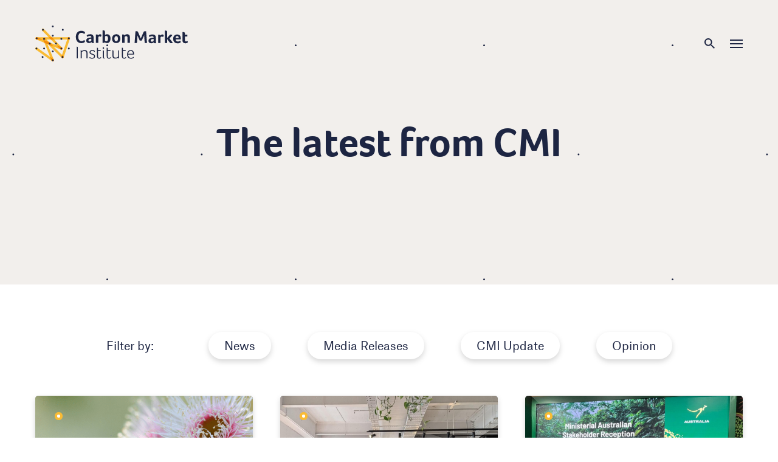

--- FILE ---
content_type: text/html; charset=UTF-8
request_url: https://carbonmarketinstitute.org/tag/2021-carbon-farming-industry-forum/
body_size: 28482
content:
<!doctype html>
<html lang="en-AU">
  <head>
	<meta charset="utf-8">
<script type="text/javascript">
/* <![CDATA[ */
var gform;gform||(document.addEventListener("gform_main_scripts_loaded",function(){gform.scriptsLoaded=!0}),document.addEventListener("gform/theme/scripts_loaded",function(){gform.themeScriptsLoaded=!0}),window.addEventListener("DOMContentLoaded",function(){gform.domLoaded=!0}),gform={domLoaded:!1,scriptsLoaded:!1,themeScriptsLoaded:!1,isFormEditor:()=>"function"==typeof InitializeEditor,callIfLoaded:function(o){return!(!gform.domLoaded||!gform.scriptsLoaded||!gform.themeScriptsLoaded&&!gform.isFormEditor()||(gform.isFormEditor()&&console.warn("The use of gform.initializeOnLoaded() is deprecated in the form editor context and will be removed in Gravity Forms 3.1."),o(),0))},initializeOnLoaded:function(o){gform.callIfLoaded(o)||(document.addEventListener("gform_main_scripts_loaded",()=>{gform.scriptsLoaded=!0,gform.callIfLoaded(o)}),document.addEventListener("gform/theme/scripts_loaded",()=>{gform.themeScriptsLoaded=!0,gform.callIfLoaded(o)}),window.addEventListener("DOMContentLoaded",()=>{gform.domLoaded=!0,gform.callIfLoaded(o)}))},hooks:{action:{},filter:{}},addAction:function(o,r,e,t){gform.addHook("action",o,r,e,t)},addFilter:function(o,r,e,t){gform.addHook("filter",o,r,e,t)},doAction:function(o){gform.doHook("action",o,arguments)},applyFilters:function(o){return gform.doHook("filter",o,arguments)},removeAction:function(o,r){gform.removeHook("action",o,r)},removeFilter:function(o,r,e){gform.removeHook("filter",o,r,e)},addHook:function(o,r,e,t,n){null==gform.hooks[o][r]&&(gform.hooks[o][r]=[]);var d=gform.hooks[o][r];null==n&&(n=r+"_"+d.length),gform.hooks[o][r].push({tag:n,callable:e,priority:t=null==t?10:t})},doHook:function(r,o,e){var t;if(e=Array.prototype.slice.call(e,1),null!=gform.hooks[r][o]&&((o=gform.hooks[r][o]).sort(function(o,r){return o.priority-r.priority}),o.forEach(function(o){"function"!=typeof(t=o.callable)&&(t=window[t]),"action"==r?t.apply(null,e):e[0]=t.apply(null,e)})),"filter"==r)return e[0]},removeHook:function(o,r,t,n){var e;null!=gform.hooks[o][r]&&(e=(e=gform.hooks[o][r]).filter(function(o,r,e){return!!(null!=n&&n!=o.tag||null!=t&&t!=o.priority)}),gform.hooks[o][r]=e)}});
/* ]]> */
</script>

	<meta http-equiv="x-ua-compatible" content="ie=edge">
	<meta name="viewport" content="width=device-width, initial-scale=1, shrink-to-fit=no">
	<link rel="stylesheet" href="https://use.typekit.net/son2ymt.css">
	<!-- Global site tag (gtag.js) - Google Analytics -->
                    <script async src="https://www.googletagmanager.com/gtag/js?id=G-01JDVKVPC0"></script>
                    <script>
                      window.dataLayer = window.dataLayer || [];
                      function gtag(){dataLayer.push(arguments);}
                      gtag('js', new Date());

                      gtag('config', 'G-01JDVKVPC0');
                    </script>
                    
	<!-- Google Tag Manager -->
			<script>(function(w,d,s,l,i){w[l]=w[l]||[];w[l].push({'gtm.start':
			new Date().getTime(),event:'gtm.js'});var f=d.getElementsByTagName(s)[0],
			j=d.createElement(s),dl=l!='dataLayer'?'&l='+l:'';j.async=true;j.src=
			'https://www.googletagmanager.com/gtm.js?id='+i+dl;f.parentNode.insertBefore(j,f);
			})(window,document,'script','dataLayer','GTM-5PFFLJL');</script>
			<!-- End Google Tag Manager -->
	
	<script src="https://maps.googleapis.com/maps/api/js?key=AIzaSyC9bhznV1qzshKWFkW-OgquUygRmKlhtGg"></script>
		<meta name='robots' content='index, follow, max-image-preview:large, max-snippet:-1, max-video-preview:-1' />

	<!-- This site is optimized with the Yoast SEO plugin v26.7 - https://yoast.com/wordpress/plugins/seo/ -->
	<title>2021 Carbon Farming Industry Forum Archives - Carbon Market Institute</title>
	<link rel="canonical" href="https://carbonmarketinstitute.org/tag/2021-carbon-farming-industry-forum/" />
	<meta property="og:locale" content="en_US" />
	<meta property="og:type" content="article" />
	<meta property="og:title" content="2021 Carbon Farming Industry Forum Archives - Carbon Market Institute" />
	<meta property="og:url" content="https://carbonmarketinstitute.org/tag/2021-carbon-farming-industry-forum/" />
	<meta property="og:site_name" content="Carbon Market Institute" />
	<meta property="og:image" content="https://carbonmarketinstitute.org/app/uploads/2022/02/cmi-og.jpg" />
	<meta property="og:image:width" content="1200" />
	<meta property="og:image:height" content="630" />
	<meta property="og:image:type" content="image/jpeg" />
	<meta name="twitter:card" content="summary_large_image" />
	<script type="application/ld+json" class="yoast-schema-graph">{"@context":"https://schema.org","@graph":[{"@type":"CollectionPage","@id":"https://carbonmarketinstitute.org/tag/2021-carbon-farming-industry-forum/","url":"https://carbonmarketinstitute.org/tag/2021-carbon-farming-industry-forum/","name":"2021 Carbon Farming Industry Forum Archives - Carbon Market Institute","isPartOf":{"@id":"https://carbonmarketinstitute.org/#website"},"primaryImageOfPage":{"@id":"https://carbonmarketinstitute.org/tag/2021-carbon-farming-industry-forum/#primaryimage"},"image":{"@id":"https://carbonmarketinstitute.org/tag/2021-carbon-farming-industry-forum/#primaryimage"},"thumbnailUrl":"https://carbonmarketinstitute.org/app/uploads/2021/10/Screenshot_7.png","breadcrumb":{"@id":"https://carbonmarketinstitute.org/tag/2021-carbon-farming-industry-forum/#breadcrumb"},"inLanguage":"en-AU"},{"@type":"ImageObject","inLanguage":"en-AU","@id":"https://carbonmarketinstitute.org/tag/2021-carbon-farming-industry-forum/#primaryimage","url":"https://carbonmarketinstitute.org/app/uploads/2021/10/Screenshot_7.png","contentUrl":"https://carbonmarketinstitute.org/app/uploads/2021/10/Screenshot_7.png","width":736,"height":396},{"@type":"BreadcrumbList","@id":"https://carbonmarketinstitute.org/tag/2021-carbon-farming-industry-forum/#breadcrumb","itemListElement":[{"@type":"ListItem","position":1,"name":"Home","item":"https://carbonmarketinstitute.org/"},{"@type":"ListItem","position":2,"name":"2021 Carbon Farming Industry Forum"}]},{"@type":"WebSite","@id":"https://carbonmarketinstitute.org/#website","url":"https://carbonmarketinstitute.org/","name":"Carbon Market Institute","description":"Accelerating Climate Action","publisher":{"@id":"https://carbonmarketinstitute.org/#organization"},"potentialAction":[{"@type":"SearchAction","target":{"@type":"EntryPoint","urlTemplate":"https://carbonmarketinstitute.org/?s={search_term_string}"},"query-input":{"@type":"PropertyValueSpecification","valueRequired":true,"valueName":"search_term_string"}}],"inLanguage":"en-AU"},{"@type":"Organization","@id":"https://carbonmarketinstitute.org/#organization","name":"Carbon Market Institute","url":"https://carbonmarketinstitute.org/","logo":{"@type":"ImageObject","inLanguage":"en-AU","@id":"https://carbonmarketinstitute.org/#/schema/logo/image/","url":"https://carbonmarketinstitute.org/app/uploads/2023/03/CMI.png","contentUrl":"https://carbonmarketinstitute.org/app/uploads/2023/03/CMI.png","width":336,"height":154,"caption":"Carbon Market Institute"},"image":{"@id":"https://carbonmarketinstitute.org/#/schema/logo/image/"}}]}</script>
	<!-- / Yoast SEO plugin. -->


<link rel="alternate" type="application/rss+xml" title="Carbon Market Institute &raquo; 2021 Carbon Farming Industry Forum Tag Feed" href="https://carbonmarketinstitute.org/tag/2021-carbon-farming-industry-forum/feed/" />
<style id='wp-img-auto-sizes-contain-inline-css' type='text/css'>
img:is([sizes=auto i],[sizes^="auto," i]){contain-intrinsic-size:3000px 1500px}
/*# sourceURL=wp-img-auto-sizes-contain-inline-css */
</style>
<style id='wp-block-library-inline-css' type='text/css'>
:root{--wp-block-synced-color:#7a00df;--wp-block-synced-color--rgb:122,0,223;--wp-bound-block-color:var(--wp-block-synced-color);--wp-editor-canvas-background:#ddd;--wp-admin-theme-color:#007cba;--wp-admin-theme-color--rgb:0,124,186;--wp-admin-theme-color-darker-10:#006ba1;--wp-admin-theme-color-darker-10--rgb:0,107,160.5;--wp-admin-theme-color-darker-20:#005a87;--wp-admin-theme-color-darker-20--rgb:0,90,135;--wp-admin-border-width-focus:2px}@media (min-resolution:192dpi){:root{--wp-admin-border-width-focus:1.5px}}.wp-element-button{cursor:pointer}:root .has-very-light-gray-background-color{background-color:#eee}:root .has-very-dark-gray-background-color{background-color:#313131}:root .has-very-light-gray-color{color:#eee}:root .has-very-dark-gray-color{color:#313131}:root .has-vivid-green-cyan-to-vivid-cyan-blue-gradient-background{background:linear-gradient(135deg,#00d084,#0693e3)}:root .has-purple-crush-gradient-background{background:linear-gradient(135deg,#34e2e4,#4721fb 50%,#ab1dfe)}:root .has-hazy-dawn-gradient-background{background:linear-gradient(135deg,#faaca8,#dad0ec)}:root .has-subdued-olive-gradient-background{background:linear-gradient(135deg,#fafae1,#67a671)}:root .has-atomic-cream-gradient-background{background:linear-gradient(135deg,#fdd79a,#004a59)}:root .has-nightshade-gradient-background{background:linear-gradient(135deg,#330968,#31cdcf)}:root .has-midnight-gradient-background{background:linear-gradient(135deg,#020381,#2874fc)}:root{--wp--preset--font-size--normal:16px;--wp--preset--font-size--huge:42px}.has-regular-font-size{font-size:1em}.has-larger-font-size{font-size:2.625em}.has-normal-font-size{font-size:var(--wp--preset--font-size--normal)}.has-huge-font-size{font-size:var(--wp--preset--font-size--huge)}.has-text-align-center{text-align:center}.has-text-align-left{text-align:left}.has-text-align-right{text-align:right}.has-fit-text{white-space:nowrap!important}#end-resizable-editor-section{display:none}.aligncenter{clear:both}.items-justified-left{justify-content:flex-start}.items-justified-center{justify-content:center}.items-justified-right{justify-content:flex-end}.items-justified-space-between{justify-content:space-between}.screen-reader-text{border:0;clip-path:inset(50%);height:1px;margin:-1px;overflow:hidden;padding:0;position:absolute;width:1px;word-wrap:normal!important}.screen-reader-text:focus{background-color:#ddd;clip-path:none;color:#444;display:block;font-size:1em;height:auto;left:5px;line-height:normal;padding:15px 23px 14px;text-decoration:none;top:5px;width:auto;z-index:100000}html :where(.has-border-color){border-style:solid}html :where([style*=border-top-color]){border-top-style:solid}html :where([style*=border-right-color]){border-right-style:solid}html :where([style*=border-bottom-color]){border-bottom-style:solid}html :where([style*=border-left-color]){border-left-style:solid}html :where([style*=border-width]){border-style:solid}html :where([style*=border-top-width]){border-top-style:solid}html :where([style*=border-right-width]){border-right-style:solid}html :where([style*=border-bottom-width]){border-bottom-style:solid}html :where([style*=border-left-width]){border-left-style:solid}html :where(img[class*=wp-image-]){height:auto;max-width:100%}:where(figure){margin:0 0 1em}html :where(.is-position-sticky){--wp-admin--admin-bar--position-offset:var(--wp-admin--admin-bar--height,0px)}@media screen and (max-width:600px){html :where(.is-position-sticky){--wp-admin--admin-bar--position-offset:0px}}
/*# sourceURL=/wp-includes/css/dist/block-library/common.min.css */
</style>
<style id='classic-theme-styles-inline-css' type='text/css'>
/*! This file is auto-generated */
.wp-block-button__link{color:#fff;background-color:#32373c;border-radius:9999px;box-shadow:none;text-decoration:none;padding:calc(.667em + 2px) calc(1.333em + 2px);font-size:1.125em}.wp-block-file__button{background:#32373c;color:#fff;text-decoration:none}
/*# sourceURL=/wp-includes/css/classic-themes.min.css */
</style>
<link rel='stylesheet' id='sage/main.css-css' href='https://carbonmarketinstitute.org/app/themes/cmi/dist/styles/main_f66e3c6e.css' type='text/css' media='all' />
<link rel='stylesheet' id='ws-plugin--s2member-css' href='https://carbonmarketinstitute.org/wp/?ws_plugin__s2member_css=1&#038;qcABC=1&#038;ver=260101-220421-3309527369' type='text/css' media='all' />
<script type="text/javascript" src="https://carbonmarketinstitute.org/wp/wp-includes/js/jquery/jquery.min.js?ver=3.7.1" id="jquery-core-js"></script>
<script type="text/javascript" src="https://carbonmarketinstitute.org/wp/wp-includes/js/jquery/jquery-migrate.min.js?ver=3.4.1" id="jquery-migrate-js"></script>

	<script>
		function onloadCallback()
		{
			renderRecaptcha();
		}
	</script>
<style type="text/css">.recentcomments a{display:inline !important;padding:0 !important;margin:0 !important;}</style><link rel="icon" href="https://carbonmarketinstitute.org/app/uploads/2021/07/favi.png" sizes="32x32" />
<link rel="icon" href="https://carbonmarketinstitute.org/app/uploads/2021/07/favi.png" sizes="192x192" />
<link rel="apple-touch-icon" href="https://carbonmarketinstitute.org/app/uploads/2021/07/favi.png" />
<meta name="msapplication-TileImage" content="https://carbonmarketinstitute.org/app/uploads/2021/07/favi.png" />
		<style type="text/css" id="wp-custom-css">
			google-site-verification: googled4d66b34323de1a4.html		</style>
		</head>
  <body class="archive tag tag-2021-carbon-farming-industry-forum tag-44 wp-theme-cmiresources transition-fade header--dark app-data index-data archive-data tag-data tag-44-data tag-2021-carbon-farming-industry-forum-data">
	<!-- Google Tag Manager (noscript) -->
			<noscript><iframe src="https://www.googletagmanager.com/ns.html?id=GTM-5PFFLJL"
			height="0" width="0" style="display:none;visibility:hidden"></iframe></noscript>
			<!-- End Google Tag Manager (noscript) -->
	

		

	<div id="body-wrapper" class="body-wrapper">
		<header class="header header--not-fixed header--dark">
	
	<div class="header__normal">

		<div class="inner-wrapper">

			<div class="header__inner header__inner--main">

				<a class="header__logo-main" href="https://carbonmarketinstitute.org">
					<svg xmlns="http://www.w3.org/2000/svg" width="251.256" height="59.179" viewBox="0 0 251.256 59.179">
	<g transform="translate(-4678 -46.088)">
	  <g id="Group_1458" data-name="Group 1458" transform="translate(4678 46.088)">
		<g id="Group_1452" data-name="Group 1452" transform="translate(0.414 19.203)">
		  <path id="Path_530" data-name="Path 530" d="M458.509,77h-52.93a1.927,1.927,0,1,1,0-3.855h52.93a1.927,1.927,0,0,1,0,3.855Z" transform="translate(-403.651 -73.146)" fill="#f9bb34"/>
		</g>
		<g id="Group_1453" data-name="Group 1453" transform="translate(42.984 19.203)">
		  <path id="Path_531" data-name="Path 531" d="M517.107,107.821a1.929,1.929,0,0,1-1.827-2.542l10.359-30.82a1.927,1.927,0,0,1,3.654,1.228l-10.359,30.82A1.928,1.928,0,0,1,517.107,107.821Z" transform="translate(-515.179 -73.146)" fill="#f9bb34"/>
		</g>
		<g id="Group_1454" data-name="Group 1454" transform="translate(10.694 5.081)">
		  <path id="Path_532" data-name="Path 532" d="M462.853,70.948a1.922,1.922,0,0,1-1.376-.578L431.135,39.426a1.927,1.927,0,1,1,2.752-2.7l30.342,30.945a1.928,1.928,0,0,1-1.376,3.277Z" transform="translate(-430.584 -36.149)" fill="#f9bb34"/>
		</g>
		<g id="Group_1455" data-name="Group 1455" transform="translate(0 36.026)">
		  <path id="Path_533" data-name="Path 533" d="M431.4,140.371a1.92,1.92,0,0,1-1.122-.361l-26.905-19.3a1.927,1.927,0,1,1,2.247-3.132l26.905,19.3a1.927,1.927,0,0,1-1.125,3.493Z" transform="translate(-402.567 -117.219)" fill="#f9bb34"/>
		</g>
		<path id="Path_534" data-name="Path 534" d="M469.279,105.957,438.93,76.037l-.007-.007-.007-.007c-.021-.02-.045-.034-.066-.053a1.9,1.9,0,0,0-.224-.18,1.817,1.817,0,0,0-.172-.093c-.052-.027-.1-.058-.156-.081a1.886,1.886,0,0,0-.2-.063c-.052-.015-.1-.034-.156-.045a1.917,1.917,0,0,0-.2-.023c-.058-.005-.115-.015-.174-.015a1.994,1.994,0,0,0-.207.017c-.055.006-.11.006-.164.017a1.9,1.9,0,0,0-.283.082c-.025.009-.052.012-.077.023l0,0a1.889,1.889,0,0,0-.291.153c-.016.01-.036.017-.052.027s-.02.018-.031.026a1.935,1.935,0,0,0-.268.222l0,0c-.018.018-.03.039-.047.058a1.95,1.95,0,0,0-.188.233c-.034.051-.058.106-.086.159s-.064.111-.088.17-.039.122-.058.184-.038.115-.05.174-.014.119-.02.178a1.909,1.909,0,0,0-.017.193c0,.063.01.125.016.188s.007.122.019.183a1.941,1.941,0,0,0,.081.276c.01.027.013.055.024.082l0,.01,0,.008,14.278,35.218a1.927,1.927,0,1,0,3.572-1.448L442.855,85.319,466.573,108.7a1.927,1.927,0,1,0,2.706-2.746Z" transform="translate(-423.014 -55.38)" fill="#f9bb34"/>
		<g id="Group_1456" data-name="Group 1456" transform="translate(0.413 19.203)">
		  <path id="Path_535" data-name="Path 535" d="M447.982,92.634a1.937,1.937,0,0,1-1.786,1.189,1.845,1.845,0,0,1-.733-.148L404.842,76.856a1.929,1.929,0,1,1,1.471-3.565l40.622,16.826A1.931,1.931,0,0,1,447.982,92.634Z" transform="translate(-403.649 -73.145)" fill="#f9bb34"/>
		</g>
		<path id="Path_536" data-name="Path 536" d="M453.953,95.642l-7.3-7.192L439,85.276l-2.2-.912,2.033,5.015,5,2.07-.256-.63.917.9Z" transform="translate(-423.73 -60.879)" fill="#f3890b"/>
		<path id="Path_537" data-name="Path 537" d="M415.271,77l-8.956-3.71a1.916,1.916,0,0,0-.741-.145,1.884,1.884,0,0,0-.3.03,1.933,1.933,0,0,0-1.036.513l-.017.014a1.937,1.937,0,0,0-.423.625,1.894,1.894,0,0,0-.061.2c-.017.056-.039.113-.051.169a1.944,1.944,0,0,0-.033.326c0,.019,0,.037,0,.056a1.943,1.943,0,0,0,.039.382,1.964,1.964,0,0,0,.1.318c0,.011.007.024.011.035a1.931,1.931,0,0,0,.144.269c.011.019.019.04.032.059a1.909,1.909,0,0,0,.168.206c.024.027.044.058.069.084a1.924,1.924,0,0,0,.2.171c.053.04.107.078.164.113a1.784,1.784,0,0,0,1,.286Z" transform="translate(-403.238 -53.944)" fill="#f3890b"/>
		<path id="Path_538" data-name="Path 538" d="M438.923,76.03l-.007-.007c-.021-.02-.045-.034-.066-.053a1.9,1.9,0,0,0-.224-.18,1.817,1.817,0,0,0-.172-.093c-.052-.027-.1-.058-.156-.081a1.886,1.886,0,0,0-.2-.063c-.052-.015-.1-.034-.156-.045a1.917,1.917,0,0,0-.2-.023c-.058-.005-.115-.015-.174-.015a1.994,1.994,0,0,0-.207.017c-.055.006-.11.006-.164.017a1.9,1.9,0,0,0-.283.082c-.025.009-.052.012-.077.023l0,0a1.889,1.889,0,0,0-.291.153c-.016.01-.036.017-.052.027s-.02.018-.031.026a1.935,1.935,0,0,0-.268.222l0,0c-.018.018-.03.039-.047.058a1.95,1.95,0,0,0-.188.233c-.034.051-.058.106-.086.159s-.064.111-.088.17-.039.122-.058.184-.038.115-.05.174-.014.119-.02.178a1.909,1.909,0,0,0-.017.193c0,.063.01.125.016.188s.007.122.019.183a1.941,1.941,0,0,0,.081.276c.01.027.013.055.024.082l0,.01,0,.008.122.3h5.459l-2.435-2.4Z" transform="translate(-423.014 -55.38)" fill="#f3890b"/>
		<path id="Path_539" data-name="Path 539" d="M469.065,77l-3.78-3.855h-5.4L463.666,77Z" transform="translate(-438.008 -53.943)" fill="#f3890b"/>
		<path id="Path_540" data-name="Path 540" d="M544.926,74.81c-.008-.058-.016-.116-.03-.173s-.036-.121-.056-.181-.04-.118-.066-.174-.056-.108-.087-.161-.061-.106-.1-.157-.079-.1-.121-.146-.078-.089-.121-.13a1.855,1.855,0,0,0-.147-.121c-.048-.037-.1-.075-.15-.108s-.1-.058-.158-.085a1.93,1.93,0,0,0-.188-.085c-.055-.021-.112-.037-.169-.052a1.981,1.981,0,0,0-.2-.045,1.942,1.942,0,0,0-.2-.019,1.922,1.922,0,0,0-1.939,1.3l-.854,2.542h2.681a1.922,1.922,0,0,0,1.851-1.421,1.884,1.884,0,0,0,.045-.2,1.856,1.856,0,0,0,.021-.2c0-.058.006-.116,0-.174A1.883,1.883,0,0,0,544.926,74.81Z" transform="translate(-487.755 -53.956)" fill="#f3890b"/>
		<path id="Path_541" data-name="Path 541" d="M518.461,151.834l-2.2-2.166-.983,2.925a1.876,1.876,0,0,0,.671,2.146c.048.036.095.074.147.106s.1.054.153.08a1.916,1.916,0,0,0,.2.088,1.943,1.943,0,0,0,.209.061c.038.009.075.021.113.028a1.951,1.951,0,0,0,.339.032,1.908,1.908,0,0,0,.342-.033c.033-.006.065-.015.1-.023a1.866,1.866,0,0,0,.233-.07c.037-.014.075-.029.111-.045a1.925,1.925,0,0,0,.222-.118c.027-.017.056-.031.082-.049a1.937,1.937,0,0,0,.273-.225c.017-.017.031-.036.047-.053a1.915,1.915,0,0,0,.177-.22c.023-.032.044-.066.064-.1a1.9,1.9,0,0,0,.105-.2c.018-.04.036-.079.052-.12A1.925,1.925,0,0,0,518.461,151.834Z" transform="translate(-472.196 -101.256)" fill="#f3890b"/>
		<path id="Path_542" data-name="Path 542" d="M504.1,113.364a1.934,1.934,0,0,0-.021-.2c-.008-.039-.023-.076-.032-.115a1.965,1.965,0,0,0-.076-.247c-.01-.023-.024-.044-.034-.066a1.926,1.926,0,0,0-.141-.264c-.012-.019-.029-.035-.043-.054a1.907,1.907,0,0,0-.828-.664l-8.722-3.613,6.61,6.742a1.924,1.924,0,0,0,.625.424l.015.006a1.756,1.756,0,0,0,.265.082,1.926,1.926,0,0,0,.47.066h.005a1.979,1.979,0,0,0,.318-.03c.039-.007.077-.017.116-.026a1.891,1.891,0,0,0,.2-.059c.042-.015.083-.029.123-.047a1.9,1.9,0,0,0,.232-.12c.02-.012.041-.021.06-.034a1.942,1.942,0,0,0,.268-.215c.02-.019.039-.039.058-.059a1.942,1.942,0,0,0,.186-.224c.015-.02.03-.039.044-.06a1.914,1.914,0,0,0,.249-.578c.008-.031.021-.061.027-.092a1.887,1.887,0,0,0,.024-.228c0-.049.013-.1.013-.148S504.1,113.423,504.1,113.364Z" transform="translate(-459.224 -75.581)" fill="#f3890b"/>
		<path id="Path_543" data-name="Path 543" d="M472.282,162.436l-5.411-3.881,2.5,6.171a1.916,1.916,0,0,0,.689.858c.052.036.107.067.161.1.032.018.063.038.1.054a1.748,1.748,0,0,0,.163.066c.036.014.071.031.109.042a1.945,1.945,0,0,0,.2.046c.027.005.054.014.082.018a1.905,1.905,0,0,0,.287.022,1.938,1.938,0,0,0,.411-.048c.042-.009.084-.025.126-.037a1.972,1.972,0,0,0,.263-.1c.052-.024.1-.051.148-.078a1.9,1.9,0,0,0,.225-.149c.04-.031.08-.062.117-.1a1.944,1.944,0,0,0,.224-.243c.021-.027.046-.052.065-.08a1.878,1.878,0,0,0,.115-.2c.024-.045.053-.087.073-.134a1.871,1.871,0,0,0,.061-.184c.018-.057.041-.113.054-.172a1.864,1.864,0,0,0,.024-.188c.007-.06.019-.118.02-.178s-.008-.126-.013-.189,0-.122-.015-.183-.028-.1-.041-.156a1.8,1.8,0,0,0-.733-1.082Z" transform="translate(-442.326 -106.751)" fill="#f3890b"/>
		<g class="logo-animated" id="Group_1457" data-name="Group 1457" transform="translate(0.411)">
		  <circle id="Ellipse_150" data-name="Ellipse 150" cx="1.516" cy="1.516" r="1.516" transform="translate(26.906)" fill="#1d2542"/>
		  <circle id="Ellipse_151" data-name="Ellipse 151" cx="1.516" cy="1.516" r="1.516" transform="translate(43.383 5.492)" fill="#1d2542"/>
		  <circle id="Ellipse_152" data-name="Ellipse 152" cx="1.516" cy="1.516" r="1.516" transform="translate(10.694 5.492)" fill="#1d2542"/>
		  <circle id="Ellipse_153" data-name="Ellipse 153" cx="1.516" cy="1.516" r="1.516" transform="translate(12.621 20.499)" fill="#1d2542"/>
		  <circle id="Ellipse_154" data-name="Ellipse 154" cx="1.516" cy="1.516" r="1.516" transform="translate(41.036 20.499)" fill="#1d2542"/>
		  <circle id="Ellipse_155" data-name="Ellipse 155" cx="1.516" cy="1.516" r="1.516" transform="translate(53.344 19.614)" fill="#1d2542"/>
		  <circle id="Ellipse_156" data-name="Ellipse 156" cx="1.516" cy="1.516" r="1.516" transform="translate(0.414 19.614)" fill="#1d2542"/>
		  <circle id="Ellipse_157" data-name="Ellipse 157" cx="1.516" cy="1.516" r="1.516" transform="translate(0 36.437)" fill="#1d2542"/>
		  <circle id="Ellipse_158" data-name="Ellipse 158" cx="1.516" cy="1.516" r="1.516" transform="translate(12.621 36.437)" fill="#1d2542"/>
		  <circle id="Ellipse_159" data-name="Ellipse 159" cx="1.516" cy="1.516" r="1.516" transform="translate(41.036 36.437)" fill="#1d2542"/>
		  <circle id="Ellipse_160" data-name="Ellipse 160" cx="1.516" cy="1.516" r="1.516" transform="translate(42.985 50.434)" fill="#1d2542"/>
		  <circle id="Ellipse_161" data-name="Ellipse 161" cx="1.516" cy="1.516" r="1.516" transform="translate(26.906 55.735)" fill="#1d2542"/>
		  <circle id="Ellipse_162" data-name="Ellipse 162" cx="1.516" cy="1.516" r="1.516" transform="translate(10.145 50.434)" fill="#1d2542"/>
		  <circle id="Ellipse_163" data-name="Ellipse 163" cx="1.516" cy="1.516" r="1.516" transform="translate(21.854 28.15)" fill="#1d2542"/>
		  <circle id="Ellipse_164" data-name="Ellipse 164" cx="1.516" cy="1.516" r="1.516" transform="translate(32.183 28.15)" fill="#1d2542"/>
		  <circle id="Ellipse_165" data-name="Ellipse 165" cx="1.516" cy="1.516" r="1.516" transform="translate(53.344 36.437)" fill="#1d2542"/>
		  <circle id="Ellipse_166" data-name="Ellipse 166" cx="1.516" cy="1.516" r="1.516" transform="translate(26.906 15.237)" fill="#1d2542"/>
		  <circle id="Ellipse_167" data-name="Ellipse 167" cx="1.516" cy="1.516" r="1.516" transform="translate(26.906 41.193)" fill="#1d2542"/>
		</g>
	  </g>
	  <g class="logo-animated" id="Group_1459" data-name="Group 1459" transform="translate(4744.805 54.061)">
		<path id="Path_544" data-name="Path 544" d="M592.017,64.388a4.239,4.239,0,0,1-1.29.811,8.948,8.948,0,0,1-1.883.58,11.5,11.5,0,0,1-2.216.2,8.492,8.492,0,0,1-6.693-2.637q-2.346-2.636-2.347-7.447a12.641,12.641,0,0,1,1.1-5.476,7.912,7.912,0,0,1,3.129-3.52,9.323,9.323,0,0,1,4.839-1.2,9.667,9.667,0,0,1,3.13.492,6.606,6.606,0,0,1,2.318,1.275,1.683,1.683,0,0,1,.638,1.246,3.605,3.605,0,0,1-1.391,2.231,7.066,7.066,0,0,0-2.144-1.536,5.854,5.854,0,0,0-2.347-.463,4.516,4.516,0,0,0-3.869,1.825,8.282,8.282,0,0,0-1.347,5.013,8.222,8.222,0,0,0,1.391,5.129,4.754,4.754,0,0,0,4,1.8,5.734,5.734,0,0,0,1.927-.348,5.823,5.823,0,0,0,1.405-.753q.579-.435.928-.753a4.711,4.711,0,0,1,1.333,2.318,1.342,1.342,0,0,1-.13.608A2.52,2.52,0,0,1,592.017,64.388Z" transform="translate(-577.587 -44.946)" fill="#1d2542"/>
		<path id="Path_545" data-name="Path 545" d="M634.619,71.327a6.479,6.479,0,0,0,.667,3.332,5.511,5.511,0,0,1-1.912.377,2.7,2.7,0,0,1-1.536-.377,1.827,1.827,0,0,1-.724-1.188,4.624,4.624,0,0,1-1.811,1.188,6.878,6.878,0,0,1-2.419.406,4.589,4.589,0,0,1-3.2-1.116,4.026,4.026,0,0,1-1.231-3.144q0-4.491,7.1-4.868.463-.029,1.3-.029v-.521a1.9,1.9,0,0,0-.579-1.55,3.076,3.076,0,0,0-1.941-.478,6.407,6.407,0,0,0-1.8.261,11.461,11.461,0,0,0-2.318,1.072,3.96,3.96,0,0,1-.638-1.043,2.629,2.629,0,0,1-.261-.927q0-.55.855-1.058a7.391,7.391,0,0,1,2.13-.8,11.88,11.88,0,0,1,2.636-.29,6.252,6.252,0,0,1,4.346,1.246,5.343,5.343,0,0,1,1.333,4.057Zm-3.709-3.361h-.405a2.964,2.964,0,0,0-.406.029,6.391,6.391,0,0,0-3.013.768,1.992,1.992,0,0,0-.927,1.753,1.907,1.907,0,0,0,.521,1.434,2.072,2.072,0,0,0,1.506.507,3.6,3.6,0,0,0,1.869-.507q.855-.507.855-1.029Z" transform="translate(-605.326 -54.145)" fill="#1d2542"/>
		<path id="Path_546" data-name="Path 546" d="M667.815,62.345a4.347,4.347,0,0,1,1.405-1.275A3.522,3.522,0,0,1,671,60.577a3.078,3.078,0,0,1,1.608.362,1.143,1.143,0,0,1,.594,1.029,3.555,3.555,0,0,1-.13.855,8.273,8.273,0,0,1-.348,1.043,6.947,6.947,0,0,1-.478.971,3.763,3.763,0,0,0-1.043-.652A3.074,3.074,0,0,0,670.1,64a2.249,2.249,0,0,0-1.492.522,1.576,1.576,0,0,0-.623,1.246v8.925h-3.941V60.983l.348-.058a7.715,7.715,0,0,1,.956-.058,3.239,3.239,0,0,1,1.637.377A1.678,1.678,0,0,1,667.815,62.345Z" transform="translate(-631.046 -54.145)" fill="#1d2542"/>
		<path id="Path_547" data-name="Path 547" d="M696.834,51.432a4.661,4.661,0,0,1,3.448-1.275,5.248,5.248,0,0,1,4.245,1.768,7.753,7.753,0,0,1,1.492,5.129,9.077,9.077,0,0,1-1.521,5.665,5.1,5.1,0,0,1-4.274,1.956,5.524,5.524,0,0,1-2.26-.449,3.545,3.545,0,0,1-1.477-1.087q0,1.13-1.043,1.13h-2.55V43.841a2.773,2.773,0,0,1,.507-.073q.449-.044.826-.044,2.608,0,2.607,2.318Zm5.071,5.679q0-4.173-2.9-4.173a2.808,2.808,0,0,0-1.608.391,1.278,1.278,0,0,0-.565,1.116v6.287a2.973,2.973,0,0,0,1.029.652,3.478,3.478,0,0,0,1.29.246,2.268,2.268,0,0,0,2.071-1.1A6.673,6.673,0,0,0,701.9,57.112Z" transform="translate(-648.88 -43.725)" fill="#1d2542"/>
		<path id="Path_548" data-name="Path 548" d="M747.607,67.763a8.9,8.9,0,0,1-.826,3.97,5.7,5.7,0,0,1-2.347,2.535,7.377,7.377,0,0,1-3.665.855,6.48,6.48,0,0,1-5.027-1.941,7.583,7.583,0,0,1-1.782-5.332,8.131,8.131,0,0,1,.884-3.868,6.106,6.106,0,0,1,2.434-2.535,7.252,7.252,0,0,1,3.607-.869,6.422,6.422,0,0,1,4.984,1.9A7.54,7.54,0,0,1,747.607,67.763Zm-3.969.029q0-4.2-2.811-4.2a2.453,2.453,0,0,0-2.173,1.13,5.534,5.534,0,0,0-.754,3.1,5.87,5.87,0,0,0,.739,3.216,2.391,2.391,0,0,0,2.13,1.13Q743.638,72.167,743.638,67.792Z" transform="translate(-674.272 -54.145)" fill="#1d2542"/>
		<path id="Path_549" data-name="Path 549" d="M781.882,74.688h-3.97V60.983l.348-.058a7.714,7.714,0,0,1,.956-.058q2.144,0,2.463,1.507a4.952,4.952,0,0,1,4.259-1.8,5.169,5.169,0,0,1,2.927.724,3.408,3.408,0,0,1,1.391,2.231,14.389,14.389,0,0,1,.232,2.985v8.171h-3.94v-8a6.663,6.663,0,0,0-.189-1.912,1.375,1.375,0,0,0-.637-.8,2.586,2.586,0,0,0-1.232-.246,3.563,3.563,0,0,0-1.854.449,1.3,1.3,0,0,0-.754,1.115Z" transform="translate(-701.448 -54.145)" fill="#1d2542"/>
	  </g>
	  <g class="logo-animated" id="Group_1460" data-name="Group 1460" transform="translate(4841.636 54.438)">
		<path id="Path_550" data-name="Path 550" d="M834.716,47.368a2.431,2.431,0,0,1,1.376.377,2.765,2.765,0,0,1,.941,1.246l4.4,10.373,4.433-10.257a2.547,2.547,0,0,1,2.405-1.739,5.792,5.792,0,0,1,2,.261L851.667,66.9H847.9L847,54.033l-3.941,8.809h-3.332L835.9,54.409,835.064,66.9h-3.8l1.42-19.268A6.893,6.893,0,0,1,834.716,47.368Z" transform="translate(-831.268 -46.354)" fill="#1d2542"/>
		<path id="Path_551" data-name="Path 551" d="M903.255,72.313a6.476,6.476,0,0,0,.666,3.332,5.5,5.5,0,0,1-1.912.377,2.7,2.7,0,0,1-1.536-.377,1.829,1.829,0,0,1-.724-1.188,4.624,4.624,0,0,1-1.811,1.188,6.875,6.875,0,0,1-2.419.406,4.588,4.588,0,0,1-3.2-1.115,4.026,4.026,0,0,1-1.231-3.144q0-4.491,7.1-4.868.463-.029,1.3-.029v-.522a1.9,1.9,0,0,0-.579-1.55,3.076,3.076,0,0,0-1.941-.478,6.422,6.422,0,0,0-1.8.261,11.457,11.457,0,0,0-2.318,1.072,3.961,3.961,0,0,1-.638-1.043,2.624,2.624,0,0,1-.261-.927q0-.55.855-1.058a7.4,7.4,0,0,1,2.13-.8,11.86,11.86,0,0,1,2.636-.29,6.251,6.251,0,0,1,4.346,1.246,5.341,5.341,0,0,1,1.333,4.056Zm-3.709-3.361h-.406a2.905,2.905,0,0,0-.406.029,6.374,6.374,0,0,0-3.013.768,1.991,1.991,0,0,0-.927,1.753,1.909,1.909,0,0,0,.521,1.434,2.073,2.073,0,0,0,1.507.507,3.6,3.6,0,0,0,1.869-.507q.855-.507.855-1.029Z" transform="translate(-868.253 -55.131)" fill="#1d2542"/>
		<path id="Path_552" data-name="Path 552" d="M936.451,63.331a4.347,4.347,0,0,1,1.405-1.275,3.52,3.52,0,0,1,1.782-.493,3.082,3.082,0,0,1,1.608.362,1.144,1.144,0,0,1,.594,1.029,3.548,3.548,0,0,1-.131.855,8.238,8.238,0,0,1-.348,1.043,6.932,6.932,0,0,1-.478.971,3.748,3.748,0,0,0-1.043-.652,3.064,3.064,0,0,0-1.1-.189,2.248,2.248,0,0,0-1.492.522,1.575,1.575,0,0,0-.623,1.246v8.924h-3.941V61.969l.348-.058a7.7,7.7,0,0,1,.956-.058,3.239,3.239,0,0,1,1.637.377A1.678,1.678,0,0,1,936.451,63.331Z" transform="translate(-893.974 -55.131)" fill="#1d2542"/>
		<path id="Path_553" data-name="Path 553" d="M966.107,59.721a2.725,2.725,0,0,1-.637-1.391v6.925h-3.941V44.828a3.663,3.663,0,0,1,.522-.073q.435-.044.812-.043,2.608,0,2.608,2.318V57.4a3.28,3.28,0,0,1,.753-1.449l3.072-3.506a4.156,4.156,0,0,1,1.086-.942,2.362,2.362,0,0,1,1.145-.275,3.938,3.938,0,0,1,2.492.985l-4.723,5.447,5.418,7.186a3.956,3.956,0,0,1-2.289.7,4,4,0,0,1-1.753-.333,4.087,4.087,0,0,1-1.347-1.174Z" transform="translate(-911.808 -44.712)" fill="#1d2542"/>
		<path id="Path_554" data-name="Path 554" d="M1005.446,73.211a4.572,4.572,0,0,0,1.637-.261,4.39,4.39,0,0,0,1.144-.623q.463-.362.812-.681a7.3,7.3,0,0,1,.768,1.2,2.486,2.486,0,0,1,.334,1.028,1.456,1.456,0,0,1-.724,1.16,5.347,5.347,0,0,1-1.855.826,9.791,9.791,0,0,1-2.492.3,7.255,7.255,0,0,1-5.433-1.941,7.761,7.761,0,0,1-1.9-5.65,7.749,7.749,0,0,1,.855-3.767,5.933,5.933,0,0,1,2.376-2.405,6.922,6.922,0,0,1,3.4-.841,5.758,5.758,0,0,1,4.39,1.638,6.291,6.291,0,0,1,1.55,4.506,11.145,11.145,0,0,1-.087,1.8h-8.519a4.121,4.121,0,0,0,1.072,2.753A3.6,3.6,0,0,0,1005.446,73.211Zm1.3-5.882q0-3.129-2.463-3.129a2.349,2.349,0,0,0-1.912.84,3.483,3.483,0,0,0-.7,2.289Z" transform="translate(-934.197 -55.131)" fill="#1d2542"/>
		<path id="Path_555" data-name="Path 555" d="M1038.29,67.064a8.037,8.037,0,0,1-.319-2.492V51.128l.434-.058a8.328,8.328,0,0,1,.9-.058q2.608,0,2.608,2.318v2.028h4.056v2.956h-4.056v6.2q0,2.029,1.652,2.029a2.747,2.747,0,0,0,1.188-.29,3.708,3.708,0,0,0,1.043-.724,7.688,7.688,0,0,1,.71,1.188,2,2,0,0,1,.188.782,1.369,1.369,0,0,1-.609,1.043,4.4,4.4,0,0,1-1.55.768,7.262,7.262,0,0,1-2.043.275Q1039.216,69.585,1038.29,67.064Z" transform="translate(-959.072 -48.607)" fill="#1d2542"/>
	  </g>
	  <g class="logo-animated" id="Group_1461" data-name="Group 1461" transform="translate(4746.407 80.916)">
		<path id="Path_556" data-name="Path 556" d="M583.494,133.524h-1.71V114.111a.82.82,0,0,1,.189-.029h.188a1.268,1.268,0,0,1,.956.391,1.5,1.5,0,0,1,.377,1.086Z" transform="translate(-581.784 -114.082)" fill="#1d2542"/>
		<path id="Path_557" data-name="Path 557" d="M600.439,130.786a5.685,5.685,0,0,1,2.1-1.333,7.774,7.774,0,0,1,2.8-.492,4.978,4.978,0,0,1,2.9.783,3.379,3.379,0,0,1,1.42,2.173,11.181,11.181,0,0,1,.232,2.578v8.229H608.2v-8.229a6.986,6.986,0,0,0-.261-2.173q-.55-1.854-3.274-1.854a6.084,6.084,0,0,0-2.26.449,4.351,4.351,0,0,0-1.709,1.116,1.121,1.121,0,0,0-.232.724v9.967h-1.681V129.193h.116Q600.438,129.193,600.439,130.786Z" transform="translate(-592.297 -123.282)" fill="#1d2542"/>
		<path id="Path_558" data-name="Path 558" d="M640.963,130.352a3.512,3.512,0,0,0-2.1.594,1.907,1.907,0,0,0-.826,1.637,1.8,1.8,0,0,0,.275.985,2.431,2.431,0,0,0,.9.782,10.248,10.248,0,0,0,2.129.753q.753.232,1.492.507a5.793,5.793,0,0,1,1.332.7,3.216,3.216,0,0,1,.971,1.116,3.626,3.626,0,0,1,.376,1.738,3.579,3.579,0,0,1-1.318,2.912,5.177,5.177,0,0,1-3.4,1.086,9.724,9.724,0,0,1-2.391-.29,5.758,5.758,0,0,1-1.753-.7.867.867,0,0,1-.435-.666.9.9,0,0,1,.131-.435,7.287,7.287,0,0,1,.449-.666,6.37,6.37,0,0,0,1.768,1,5.91,5.91,0,0,0,2.173.42,3.594,3.594,0,0,0,2.3-.681,2.292,2.292,0,0,0,.855-1.9,2.246,2.246,0,0,0-1.232-2.086,9.725,9.725,0,0,0-2.275-.782,9.816,9.816,0,0,1-2.506-.97,3.1,3.1,0,0,1-1.1-1.174,3.519,3.519,0,0,1-.362-1.651,3.147,3.147,0,0,1,.594-1.912,3.87,3.87,0,0,1,1.637-1.261,5.732,5.732,0,0,1,2.289-.449,7.04,7.04,0,0,1,2.173.318,4.651,4.651,0,0,1,1.622.87,1.1,1.1,0,0,1,.551.84,1.189,1.189,0,0,1-.131.507q-.131.275-.3.594h-.261A4.273,4.273,0,0,0,640.963,130.352Z" transform="translate(-615.436 -123.282)" fill="#1d2542"/>
		<path id="Path_559" data-name="Path 559" d="M675.1,122.809v1.333h-4.52v8.49q0,2.753,2.115,2.753a3.084,3.084,0,0,0,1.855-.637,4.141,4.141,0,0,0,.666-.638q.667.667.666.985,0,.29-.55.739a4.074,4.074,0,0,1-1.275.7,4.663,4.663,0,0,1-1.507.246q-2.637,0-3.332-2.028a7.892,7.892,0,0,1-.29-2.405V118.666a1.33,1.33,0,0,1,.261-.029,1.374,1.374,0,0,1,1.014.376,1.5,1.5,0,0,1,.376,1.1v2.695Z" transform="translate(-635.666 -116.898)" fill="#1d2542"/>
		<path id="Path_560" data-name="Path 560" d="M695.635,118.072a1.339,1.339,0,0,1-.362.942,1.194,1.194,0,0,1-1.768,0,1.405,1.405,0,0,1,0-1.883,1.194,1.194,0,0,1,1.768,0A1.339,1.339,0,0,1,695.635,118.072Zm-.058,17.24a2.107,2.107,0,0,1-1.1-.261,1.514,1.514,0,0,1-.638-.84,6.238,6.238,0,0,1-.2-1.883V121.636h.087q1.565,0,1.565,1.507v9.272a5.034,5.034,0,0,0,.116,1.188,1.136,1.136,0,0,0,.42.681,1.95,1.95,0,0,0,.942.276v.608A4.66,4.66,0,0,1,695.577,135.312Z" transform="translate(-650.637 -115.725)" fill="#1d2542"/>
		<path id="Path_561" data-name="Path 561" d="M717.154,122.809v1.333h-4.521v8.49q0,2.753,2.115,2.753a3.084,3.084,0,0,0,1.855-.637,4.14,4.14,0,0,0,.666-.638q.667.667.666.985,0,.29-.55.739a4.078,4.078,0,0,1-1.275.7,4.666,4.666,0,0,1-1.507.246q-2.637,0-3.332-2.028a7.9,7.9,0,0,1-.29-2.405V118.666a1.331,1.331,0,0,1,.261-.029,1.375,1.375,0,0,1,1.015.376,1.5,1.5,0,0,1,.376,1.1v2.695Z" transform="translate(-661.667 -116.898)" fill="#1d2542"/>
		<path id="Path_562" data-name="Path 562" d="M746.75,143.1h-1.68v-1.565a5.645,5.645,0,0,1-2.116,1.347,7.765,7.765,0,0,1-2.752.478,4.966,4.966,0,0,1-2.927-.8,3.311,3.311,0,0,1-1.391-2.159,11.164,11.164,0,0,1-.232-2.578v-8.258h.116a1.371,1.371,0,0,1,1.536,1.564v6.694a6.8,6.8,0,0,0,.289,2.173q.55,1.854,3.274,1.854a5.872,5.872,0,0,0,2.014-.362,5.8,5.8,0,0,0,1.608-.84,1.275,1.275,0,0,0,.608-.913v-10.17h.116q1.535,0,1.536,1.594Z" transform="translate(-676.92 -123.657)" fill="#1d2542"/>
		<path id="Path_563" data-name="Path 563" d="M782.664,122.809v1.333h-4.52v8.49q0,2.753,2.115,2.753a3.084,3.084,0,0,0,1.855-.637,4.124,4.124,0,0,0,.666-.638q.667.667.666.985,0,.29-.55.739a4.077,4.077,0,0,1-1.275.7,4.661,4.661,0,0,1-1.507.246q-2.637,0-3.332-2.028a7.9,7.9,0,0,1-.29-2.405V118.666a1.332,1.332,0,0,1,.261-.029,1.373,1.373,0,0,1,1.014.376,1.5,1.5,0,0,1,.377,1.1v2.695Z" transform="translate(-702.172 -116.898)" fill="#1d2542"/>
		<path id="Path_564" data-name="Path 564" d="M809.9,141.072q0,.435-.754.971a5.723,5.723,0,0,1-1.768.826,7.675,7.675,0,0,1-2.115.29,5.984,5.984,0,0,1-4.737-1.854,7.9,7.9,0,0,1-1.637-5.39,8.4,8.4,0,0,1,.768-3.738,5.533,5.533,0,0,1,2.158-2.391,6.011,6.011,0,0,1,3.129-.826,4.937,4.937,0,0,1,3.912,1.579,6.238,6.238,0,0,1,1.391,4.274,13.388,13.388,0,0,1-.087,1.478h-9.5a6.363,6.363,0,0,0,1.246,4.071,4.225,4.225,0,0,0,3.419,1.405,5.643,5.643,0,0,0,2.376-.478,3.73,3.73,0,0,0,1.565-1.231Q809.9,140.783,809.9,141.072Zm-1.3-6.027q0-4.694-3.8-4.694a3.749,3.749,0,0,0-2.956,1.246,5.244,5.244,0,0,0-1.159,3.448Z" transform="translate(-716.017 -123.282)" fill="#1d2542"/>
	  </g>
	</g>
  </svg>
				</a>

				<a class="header--logo-summit" href="https://carbonmarketinstitute.org">
					<img src="https://carbonmarketinstitute.org/app/themes/cmi/dist/images/summit-logo_92f3ea58.png"
						alt="Australian Emissions Reduction Summit"
						class="">
				</a>

				<nav class="header__nav">

																		<div class="menu-primary-nav-container"><ul id="menu-primary-nav" class="nav"><li id="menu-item-34" class="menu-item menu-item-type-post_type menu-item-object-page menu-item-has-children menu-item-34"><a href="https://carbonmarketinstitute.org/about/">About</a>
<ul class="sub-menu">
	<li id="menu-item-11868" class="menu-item menu-item-type-custom menu-item-object-custom menu-item-11868"><a href="https://carbonmarketinstitute.org/app/uploads/2022/12/CMI-2025-StrategIc-Plan.pdf">Strategic plan</a></li>
	<li id="menu-item-264" class="menu-item menu-item-type-post_type menu-item-object-page menu-item-264"><a href="https://carbonmarketinstitute.org/about/our-people/">Our people</a></li>
	<li id="menu-item-15408" class="menu-item menu-item-type-post_type menu-item-object-page menu-item-15408"><a href="https://carbonmarketinstitute.org/indigenous-inclusion-engagement-strategy/">Indigenous inclusion &#038; engagement</a></li>
	<li id="menu-item-265" class="menu-item menu-item-type-post_type menu-item-object-page menu-item-265"><a href="https://carbonmarketinstitute.org/about/financial-statements/">Financial statements &#038; reports</a></li>
	<li id="menu-item-16268" class="menu-item menu-item-type-post_type menu-item-object-page menu-item-16268"><a href="https://carbonmarketinstitute.org/jobs/">Work with us</a></li>
	<li id="menu-item-19020" class="menu-item menu-item-type-post_type menu-item-object-page menu-item-19020"><a href="https://carbonmarketinstitute.org/partner-with-us/">Partner with us</a></li>
</ul>
</li>
<li id="menu-item-32" class="menu-item menu-item-type-post_type menu-item-object-page menu-item-has-children menu-item-32"><a href="https://carbonmarketinstitute.org/membership/">Membership</a>
<ul class="sub-menu">
	<li id="menu-item-16111" class="menu-item menu-item-type-post_type menu-item-object-page menu-item-16111"><a href="https://carbonmarketinstitute.org/join-cmi/">Join CMI</a></li>
	<li id="menu-item-11876" class="menu-item menu-item-type-post_type menu-item-object-page menu-item-11876"><a href="https://carbonmarketinstitute.org/our-members/">Our members</a></li>
	<li id="menu-item-2536" class="menu-item menu-item-type-custom menu-item-object-custom menu-item-2536"><a href="https://carbonmarketinstitute.org/welcome/">Members portal</a></li>
	<li id="menu-item-2563" class="menu-item menu-item-type-post_type menu-item-object-page menu-item-2563"><a href="https://carbonmarketinstitute.org/membership/groups-delegations/">Groups &#038; Taskforces</a></li>
</ul>
</li>
<li id="menu-item-241" class="menu-item menu-item-type-post_type menu-item-object-page menu-item-has-children menu-item-241"><a href="https://carbonmarketinstitute.org/resources-2/">Resources</a>
<ul class="sub-menu">
	<li id="menu-item-6543" class="menu-item menu-item-type-post_type menu-item-object-page menu-item-6543"><a href="https://carbonmarketinstitute.org/about-carbon-markets/">About Carbon Markets</a></li>
	<li id="menu-item-12118" class="menu-item menu-item-type-post_type menu-item-object-page menu-item-12118"><a href="https://carbonmarketinstitute.org/domestic/">Domestic</a></li>
	<li id="menu-item-8550" class="menu-item menu-item-type-post_type menu-item-object-page menu-item-8550"><a href="https://carbonmarketinstitute.org/international/">International</a></li>
	<li id="menu-item-17570" class="menu-item menu-item-type-post_type menu-item-object-page menu-item-17570"><a href="https://carbonmarketinstitute.org/landholder-guidance/">Landholder Guidance</a></li>
	<li id="menu-item-12308" class="menu-item menu-item-type-post_type menu-item-object-page menu-item-12308"><a href="https://carbonmarketinstitute.org/example-contract-clauses/">Example Contract Clauses</a></li>
	<li id="menu-item-4771" class="menu-item menu-item-type-custom menu-item-object-custom menu-item-4771"><a href="https://carbonmarketinstitute.org/organisations/">Market Directory</a></li>
	<li id="menu-item-4772" class="menu-item menu-item-type-custom menu-item-object-custom menu-item-4772"><a href="https://carbonmarketinstitute.org/projects/">Project Showcase</a></li>
</ul>
</li>
<li id="menu-item-240" class="menu-item menu-item-type-post_type menu-item-object-page menu-item-has-children menu-item-240"><a href="https://carbonmarketinstitute.org/policy/">Policy</a>
<ul class="sub-menu">
	<li id="menu-item-14097" class="menu-item menu-item-type-custom menu-item-object-custom menu-item-14097"><a href="https://carbonmarketinstitute.org/resource-category/reports/">Reports</a></li>
	<li id="menu-item-14086" class="menu-item menu-item-type-post_type menu-item-object-page menu-item-14086"><a href="https://carbonmarketinstitute.org/policy-positions/">Policy Positions</a></li>
	<li id="menu-item-12078" class="menu-item menu-item-type-custom menu-item-object-custom menu-item-12078"><a href="https://carbonmarketinstitute.org/resource-category/submissions/">Domestic submissions</a></li>
	<li id="menu-item-12077" class="menu-item menu-item-type-custom menu-item-object-custom menu-item-12077"><a href="https://carbonmarketinstitute.org/resource-category/submissions-intl/">International submissions</a></li>
</ul>
</li>
<li id="menu-item-12957" class="menu-item menu-item-type-post_type menu-item-object-page menu-item-has-children menu-item-12957"><a href="https://carbonmarketinstitute.org/education-and-training/">Training</a>
<ul class="sub-menu">
	<li id="menu-item-17108" class="menu-item menu-item-type-post_type menu-item-object-event menu-item-17108"><a href="https://carbonmarketinstitute.org/event/net-zero-transition-planning-program/">Net Zero Transition Planning Program</a></li>
</ul>
</li>
<li id="menu-item-30" class="menu-item menu-item-type-post_type menu-item-object-page menu-item-has-children menu-item-30"><a href="https://carbonmarketinstitute.org/our-events/">Events</a>
<ul class="sub-menu">
	<li id="menu-item-19053" class="menu-item menu-item-type-custom menu-item-object-custom menu-item-19053"><a href="https://carbonmarketinstitute.org/event/carbon-project-showcase/">Carbon Project Showcase</a></li>
	<li id="menu-item-19054" class="menu-item menu-item-type-custom menu-item-object-custom menu-item-19054"><a href="https://carbonmarketinstitute.org/event/carbon-farming-industry-forum-2026/">Carbon Farming Industry Forum 2026</a></li>
	<li id="menu-item-12437" class="menu-item menu-item-type-post_type menu-item-object-event menu-item-12437"><a href="https://carbonmarketinstitute.org/event/carbon-conversations-2025/">Carbon Conversations 2025</a></li>
	<li id="menu-item-17731" class="menu-item menu-item-type-post_type menu-item-object-page menu-item-17731"><a href="https://carbonmarketinstitute.org/singapore/">Singapore Carbon Market &#038; Investor Forum</a></li>
	<li id="menu-item-17271" class="menu-item menu-item-type-post_type menu-item-object-page menu-item-17271"><a href="https://carbonmarketinstitute.org/aer-summit/">AER Summit 2025</a></li>
</ul>
</li>
<li id="menu-item-242" class="menu-item menu-item-type-post_type menu-item-object-page current_page_parent menu-item-has-children menu-item-242"><a href="https://carbonmarketinstitute.org/news/">News &#038; Publications</a>
<ul class="sub-menu">
	<li id="menu-item-2921" class="menu-item menu-item-type-post_type menu-item-object-page menu-item-2921"><a href="https://carbonmarketinstitute.org/reports/">Reports</a></li>
	<li id="menu-item-3228" class="menu-item menu-item-type-post_type menu-item-object-page menu-item-3228"><a href="https://carbonmarketinstitute.org/fact-sheets/">Factsheets</a></li>
	<li id="menu-item-2654" class="menu-item menu-item-type-post_type menu-item-object-page menu-item-2654"><a href="https://carbonmarketinstitute.org/media-coverage/">Media Releases &#038; Opinion</a></li>
	<li id="menu-item-2660" class="menu-item menu-item-type-post_type menu-item-object-page menu-item-2660"><a href="https://carbonmarketinstitute.org/cmi-updates/">CMI Updates</a></li>
</ul>
</li>
</ul></div>
											
				</nav>

				<div class="header__actions">

											<a href="#" data-no-swup class="header__search"><span class="header__search-close"><svg xmlns="http://www.w3.org/2000/svg" width="14" height="14" viewBox="0 0 14 14" aria-label="Close icon">
  <path d="M19,6.41,17.59,5,12,10.59,6.41,5,5,6.41,10.59,12,5,17.59,6.41,19,12,13.41,17.59,19,19,17.59,13.41,12Z" transform="translate(-5 -5)"/>
</svg>
</span><span class="header__search-icon"><svg xmlns="http://www.w3.org/2000/svg" width="17.49" height="17.49" viewBox="0 0 17.49 17.49" aria-label="Search icon">
	<path id="Path_6583" data-name="Path 6583" d="M15.5,14h-.79l-.28-.27a6.51,6.51,0,1,0-.7.7l.27.28v.79l5,4.99L20.49,19Zm-6,0A4.5,4.5,0,1,1,14,9.5,4.494,4.494,0,0,1,9.5,14Z" transform="translate(-3 -3)" fill="#1d2542"/>
</svg>
</span></a>

						<a href="#" data-no-swup class="header__menu-trigger menu-trigger">

							<span class="bar-1"></span>
							<span class="bar-2"></span>
							<span class="bar-3"></span>

						</a>

						<a class="header__switch button button--solid button--small" href="https://carbonmarketinstitute.org/code/">Code of Conduct</a>
					
				</div>

			</div>

		</div>

	</div>

	<div class="header__code">

		<div class="inner-wrapper">

			<div class="header__inner header__inner--main">

				<a class="header__logo-code" href="https://carbonmarketinstitute.org/code/">

					<svg version="1.1" id="Layer_1" xmlns="http://www.w3.org/2000/svg" xmlns:xlink="http://www.w3.org/1999/xlink" x="0px" y="0px"
	 viewBox="0 0 240.8 67.9" style="enable-background:new 0 0 240.8 67.9;" xml:space="preserve">
<style type="text/css">
	.st0{fill:#E48638;}
	.st1{fill:#048879;}
	.st2{clip-path:url(#SVGID_2_);}
	.st3{clip-path:url(#SVGID_4_);}
	.st4{fill:#B9256B;}
	.st5{clip-path:url(#SVGID_6_);}
	.st6{clip-path:url(#SVGID_8_);}
	.st7{clip-path:url(#SVGID_10_);}
	.st8{clip-path:url(#SVGID_12_);}
	.st9{clip-path:url(#SVGID_14_);}
	.st10{clip-path:url(#SVGID_16_);}
	.st11{clip-path:url(#SVGID_18_);}
	.st12{clip-path:url(#SVGID_20_);}
	.st13{clip-path:url(#SVGID_22_);}
	.st14{clip-path:url(#SVGID_24_);}
	.st15{clip-path:url(#SVGID_26_);}
	.st16{clip-path:url(#SVGID_28_);}
	.st17{clip-path:url(#SVGID_30_);}
	.st18{clip-path:url(#SVGID_32_);}
	.st19{clip-path:url(#SVGID_34_);}
	.st20{clip-path:url(#SVGID_36_);}
	.st21{fill:#2A408B;}
	.st22{fill:#44C1C0;}
	.st23{enable-background:new    ;}
	.st24{fill:#FFFFFF;}
</style>
<g>
	<g id="Group_1449" transform="translate(370.073 267.294)">
		<path id="Path_483" class="st0" d="M-331.9-255.9c0-2.5-3.7-5-3.6-5c0,0-3.6,2.6-3.6,5c0,2,1.7,3.6,3.7,3.5
			C-333.5-252.4-332-254-331.9-255.9L-331.9-255.9z"/>
		<path id="Path_484" class="st0" d="M-349.3-251.9c-1.8-1.7-6.1-0.9-6.1-1c0,0-0.7,4.4,1,6.1c1.4,1.4,3.7,1.4,5.1,0
			C-347.8-248.2-347.9-250.5-349.3-251.9L-349.3-251.9L-349.3-251.9z"/>
		<path id="Path_485" class="st0" d="M-358.6-236.9c-2.5,0-5,3.7-5,3.6c0,0,2.6,3.6,5,3.6c2,0,3.6-1.6,3.6-3.6
			S-356.6-236.9-358.6-236.9L-358.6-236.9z"/>
		<path id="Path_486" class="st0" d="M-354.7-219.5c-1.7,1.8-0.9,6.1-1,6.1c0,0,4.4,0.7,6.1-1c1.4-1.4,1.4-3.7,0-5.1
			S-353.3-221-354.7-219.5L-354.7-219.5z"/>
		<path id="Path_487" class="st0" d="M-339.6-210.1c0,2.5,3.7,5,3.6,5c0,0,3.6-2.6,3.6-5c0-2-1.7-3.6-3.7-3.5
			C-338-213.7-339.6-212.1-339.6-210.1L-339.6-210.1z"/>
		<path id="Path_488" class="st0" d="M-322.3-214c1.8,1.7,6.1,0.9,6.1,1c0,0,0.7-4.4-1-6.1c-1.4-1.4-3.7-1.4-5.1,0
			S-323.7-215.4-322.3-214L-322.3-214z"/>
		<path id="Path_489" class="st0" d="M-312.8-229.3c2.5,0,5-3.7,5-3.6c0,0-2.6-3.6-5-3.6c-2,0-3.6,1.6-3.6,3.6
			S-314.8-229.2-312.8-229.3L-312.8-229.3L-312.8-229.3z"/>
		<path id="Path_490" class="st0" d="M-316.8-246.6c1.7-1.8,0.9-6.1,1-6.1c0,0-4.4-0.7-6.1,1c-1.4,1.4-1.4,3.7,0,5.1
			C-320.5-245.1-318.2-245.2-316.8-246.6L-316.8-246.6z"/>
		<path id="Path_491" class="st1" d="M-344.3-250.7c-2,0-3.6-1.7-3.6-3.7c0-2,1.7-3.6,3.7-3.6c2,0,3.6,1.7,3.6,3.7
			C-340.7-252.3-342.3-250.7-344.3-250.7C-344.3-250.7-344.3-250.7-344.3-250.7"/>
		<path id="Path_492" class="st1" d="M-354.3-239.5c-1.4,1.4-3.8,1.4-5.2-0.1s-1.4-3.8,0.1-5.2c1.4-1.4,3.7-1.4,5.2,0
			C-352.9-243.3-352.9-240.9-354.3-239.5C-354.3-239.5-354.3-239.5-354.3-239.5"/>
		<path id="Path_493" class="st1" d="M-353.5-224.5c0,2-1.7,3.6-3.7,3.6c-2,0-3.6-1.7-3.6-3.7c0-2,1.7-3.6,3.7-3.6
			C-355.1-228.2-353.5-226.6-353.5-224.5C-353.5-224.5-353.5-224.5-353.5-224.5"/>
		<path id="Path_494" class="st1" d="M-342.3-214.5c1.4,1.4,1.4,3.8-0.1,5.2s-3.8,1.4-5.2-0.1c-1.4-1.4-1.4-3.7,0-5.2
			C-346-216-343.7-216-342.3-214.5L-342.3-214.5"/>
		<path id="Path_495" class="st1" d="M-327.3-215.4c2,0,3.6,1.7,3.6,3.7c0,2-1.7,3.6-3.7,3.6c-2,0-3.6-1.7-3.6-3.7
			C-331-213.8-329.3-215.4-327.3-215.4C-327.3-215.4-327.3-215.4-327.3-215.4"/>
		<path id="Path_496" class="st1" d="M-317.3-226.6c1.4-1.4,3.8-1.4,5.2,0.1s1.4,3.8-0.1,5.2c-1.4,1.4-3.7,1.4-5.2,0
			C-318.8-222.8-318.8-225.2-317.3-226.6C-317.3-226.6-317.3-226.6-317.3-226.6"/>
		<path id="Path_497" class="st1" d="M-318.2-241.6c0-2,1.7-3.6,3.7-3.6c2,0,3.6,1.7,3.6,3.7c0,2-1.7,3.6-3.7,3.6
			C-316.5-237.9-318.2-239.5-318.2-241.6C-318.2-241.6-318.2-241.6-318.2-241.6"/>
		<path id="Path_498" class="st1" d="M-329.4-251.6c-1.4-1.4-1.4-3.8,0.1-5.2s3.8-1.4,5.2,0.1c1.4,1.4,1.4,3.7,0,5.2
			C-325.6-250.1-327.9-250.1-329.4-251.6L-329.4-251.6"/>
		<g id="Group_1416" transform="translate(26.013 19.586)">
			<g>
				<defs>
					<rect id="SVGID_1_" x="-370.1" y="-267.3" width="7.2" height="7.1"/>
				</defs>
				<clipPath id="SVGID_2_">
					<use xlink:href="#SVGID_1_"  style="overflow:visible;"/>
				</clipPath>
				<g id="Group_1415" class="st2">
					<g id="Group_1414-2" transform="translate(0 0.002)">
						<g>
							<defs>
								<rect id="SVGID_3_" x="-370.1" y="-267.3" width="7.2" height="7.1"/>
							</defs>
							<clipPath id="SVGID_4_">
								<use xlink:href="#SVGID_3_"  style="overflow:visible;"/>
							</clipPath>
							<g id="Group_1413" class="st3">
								<path id="Path_499" class="st4" d="M-365.1-260.5c-1.8,0.8-3.9-0.1-4.7-1.9c-0.8-1.8,0.1-3.9,1.9-4.6c0,0,0,0,0,0
									c1.8-0.8,3.9,0.1,4.7,1.9C-362.4-263.3-363.3-261.2-365.1-260.5C-365.1-260.5-365.1-260.5-365.1-260.5"/>
							</g>
						</g>
					</g>
				</g>
			</g>
		</g>
		<g id="Group_1420" transform="translate(19.237 26.273)">
			<g>
				<defs>
					<rect id="SVGID_5_" x="-370.1" y="-267.3" width="7.2" height="7.1"/>
				</defs>
				<clipPath id="SVGID_6_">
					<use xlink:href="#SVGID_5_"  style="overflow:visible;"/>
				</clipPath>
				<g id="Group_1419" class="st5">
					<g id="Group_1418" transform="translate(0 0)">
						<g>
							<defs>
								<rect id="SVGID_7_" x="-370.1" y="-267.3" width="7.2" height="7.1"/>
							</defs>
							<clipPath id="SVGID_8_">
								<use xlink:href="#SVGID_7_"  style="overflow:visible;"/>
							</clipPath>
							<g id="Group_1417" class="st6">
								<path id="Path_500" class="st4" d="M-363.2-262.4c-0.8,1.8-2.8,2.7-4.7,1.9c-1.8-0.7-2.7-2.8-2-4.6c0,0,0,0,0,0
									c0.8-1.8,2.8-2.7,4.7-1.9C-363.3-266.3-362.4-264.2-363.2-262.4C-363.2-262.4-363.2-262.4-363.2-262.4"/>
							</g>
						</g>
					</g>
				</g>
			</g>
		</g>
		<g id="Group_1424" transform="translate(19.213 35.741)">
			<g>
				<defs>
					<rect id="SVGID_9_" x="-370.1" y="-267.3" width="7.2" height="7.1"/>
				</defs>
				<clipPath id="SVGID_10_">
					<use xlink:href="#SVGID_9_"  style="overflow:visible;"/>
				</clipPath>
				<g id="Group_1423" class="st7">
					<g id="Group_1422" transform="translate(0 0)">
						<g>
							<defs>
								<rect id="SVGID_11_" x="-370.1" y="-267.3" width="7.2" height="7.1"/>
							</defs>
							<clipPath id="SVGID_12_">
								<use xlink:href="#SVGID_11_"  style="overflow:visible;"/>
							</clipPath>
							<g id="Group_1421" class="st8">
								<path id="Path_501" class="st4" d="M-363.2-265.1c0.8,1.8-0.1,3.9-1.9,4.6c0,0,0,0,0,0c-1.8,0.8-3.9-0.1-4.7-1.9
									c-0.8-1.8,0.1-3.9,1.9-4.6c0,0,0,0,0,0C-366-267.8-364-266.9-363.2-265.1"/>
							</g>
						</g>
					</g>
				</g>
			</g>
		</g>
		<g id="Group_1428" transform="translate(25.956 42.452)">
			<g>
				<defs>
					<rect id="SVGID_13_" x="-370.1" y="-267.3" width="7.2" height="7.1"/>
				</defs>
				<clipPath id="SVGID_14_">
					<use xlink:href="#SVGID_13_"  style="overflow:visible;"/>
				</clipPath>
				<g id="Group_1427" class="st9">
					<g id="Group_1426" transform="translate(0 0)">
						<g>
							<defs>
								<rect id="SVGID_15_" x="-370.1" y="-267.3" width="7.2" height="7.1"/>
							</defs>
							<clipPath id="SVGID_16_">
								<use xlink:href="#SVGID_15_"  style="overflow:visible;"/>
							</clipPath>
							<g id="Group_1425" class="st10">
								<path id="Path_502" class="st4" d="M-365.1-267c1.8,0.7,2.7,2.8,2,4.6c0,0,0,0,0,0c-0.8,1.8-2.9,2.7-4.7,1.9
									c-1.8-0.7-2.7-2.8-2-4.6c0,0,0,0,0,0C-369-266.9-367-267.8-365.1-267"/>
							</g>
						</g>
					</g>
				</g>
			</g>
		</g>
		<g id="Group_1432" transform="translate(35.515 42.478)">
			<g>
				<defs>
					<rect id="SVGID_17_" x="-370.1" y="-267.3" width="7.2" height="7.1"/>
				</defs>
				<clipPath id="SVGID_18_">
					<use xlink:href="#SVGID_17_"  style="overflow:visible;"/>
				</clipPath>
				<g id="Group_1431" class="st11">
					<g id="Group_1430" transform="translate(0 0)">
						<g>
							<defs>
								<rect id="SVGID_19_" x="-370.1" y="-267.3" width="7.2" height="7.1"/>
							</defs>
							<clipPath id="SVGID_20_">
								<use xlink:href="#SVGID_19_"  style="overflow:visible;"/>
							</clipPath>
							<g id="Group_1429" class="st12">
								<path id="Path_503" class="st4" d="M-367.9-267c1.8-0.8,3.9,0.1,4.7,1.9c0.8,1.8-0.1,3.9-1.9,4.6c0,0,0,0,0,0
									c-1.8,0.8-3.9-0.1-4.7-1.9C-370.5-264.2-369.7-266.3-367.9-267C-367.9-267-367.9-267-367.9-267"/>
							</g>
						</g>
					</g>
				</g>
			</g>
		</g>
		<g id="Group_1436" transform="translate(42.29 35.793)">
			<g>
				<defs>
					<rect id="SVGID_21_" x="-370.1" y="-267.3" width="7.2" height="7.1"/>
				</defs>
				<clipPath id="SVGID_22_">
					<use xlink:href="#SVGID_21_"  style="overflow:visible;"/>
				</clipPath>
				<g id="Group_1435" class="st13">
					<g id="Group_1434">
						<g>
							<defs>
								<rect id="SVGID_23_" x="-370.1" y="-267.3" width="7.2" height="7.1"/>
							</defs>
							<clipPath id="SVGID_24_">
								<use xlink:href="#SVGID_23_"  style="overflow:visible;"/>
							</clipPath>
							<g id="Group_1433" class="st14">
								<path id="Path_504" class="st4" d="M-369.8-265.1c0.8-1.8,2.8-2.7,4.7-1.9c1.8,0.7,2.7,2.8,2,4.6c0,0,0,0,0,0
									c-0.8,1.8-2.9,2.7-4.7,1.9C-369.7-261.2-370.5-263.3-369.8-265.1C-369.8-265.1-369.8-265.1-369.8-265.1"/>
							</g>
						</g>
					</g>
				</g>
			</g>
		</g>
		<g id="Group_1440" transform="translate(42.312 26.323)">
			<g>
				<defs>
					<rect id="SVGID_25_" x="-370.1" y="-267.3" width="7.2" height="7.1"/>
				</defs>
				<clipPath id="SVGID_26_">
					<use xlink:href="#SVGID_25_"  style="overflow:visible;"/>
				</clipPath>
				<g id="Group_1439" class="st15">
					<g id="Group_1438">
						<g>
							<defs>
								<rect id="SVGID_27_" x="-370.1" y="-267.3" width="7.2" height="7.1"/>
							</defs>
							<clipPath id="SVGID_28_">
								<use xlink:href="#SVGID_27_"  style="overflow:visible;"/>
							</clipPath>
							<g id="Group_1437" class="st16">
								<path id="Path_505" class="st4" d="M-369.8-262.4c-0.8-1.8,0.1-3.9,1.9-4.6c0,0,0,0,0,0c1.8-0.8,3.9,0.1,4.7,1.9
									c0.8,1.8-0.1,3.9-1.9,4.6c0,0,0,0,0,0C-366.9-259.7-369-260.6-369.8-262.4"/>
							</g>
						</g>
					</g>
				</g>
			</g>
		</g>
		<g id="Group_1444" transform="translate(35.57 19.612)">
			<g>
				<defs>
					<rect id="SVGID_29_" x="-370.1" y="-267.3" width="7.2" height="7.1"/>
				</defs>
				<clipPath id="SVGID_30_">
					<use xlink:href="#SVGID_29_"  style="overflow:visible;"/>
				</clipPath>
				<g id="Group_1443" class="st17">
					<g id="Group_1442">
						<g>
							<defs>
								<rect id="SVGID_31_" x="-370.1" y="-267.3" width="7.2" height="7.1"/>
							</defs>
							<clipPath id="SVGID_32_">
								<use xlink:href="#SVGID_31_"  style="overflow:visible;"/>
							</clipPath>
							<g id="Group_1441" class="st18">
								<path id="Path_506" class="st4" d="M-367.9-260.5c-1.8-0.7-2.7-2.8-2-4.6c0,0,0,0,0,0c0.8-1.8,2.9-2.7,4.7-1.9
									c1.8,0.7,2.7,2.8,2,4.6c0,0,0,0,0,0C-364-260.6-366-259.7-367.9-260.5"/>
							</g>
						</g>
					</g>
				</g>
			</g>
		</g>
		<g id="Group_1448" transform="translate(28.758 28.761)">
			<g>
				<defs>
					<rect id="SVGID_33_" x="-370.1" y="-267.3" width="10.8" height="10.7"/>
				</defs>
				<clipPath id="SVGID_34_">
					<use xlink:href="#SVGID_33_"  style="overflow:visible;"/>
				</clipPath>
				<g id="Group_1447" class="st19">
					<g id="Group_1446">
						<g>
							<defs>
								<rect id="SVGID_35_" x="-370.1" y="-267.3" width="10.8" height="10.7"/>
							</defs>
							<clipPath id="SVGID_36_">
								<use xlink:href="#SVGID_35_"  style="overflow:visible;"/>
							</clipPath>
							<g id="Group_1445" class="st20">
								<path id="Path_507" class="st21" d="M-359.3-262c0,3-2.4,5.4-5.3,5.4c-3,0-5.4-2.4-5.4-5.3c0-3,2.4-5.4,5.3-5.4c0,0,0,0,0,0
									C-361.7-267.3-359.3-264.9-359.3-262C-359.3-262-359.3-262-359.3-262"/>
							</g>
						</g>
					</g>
				</g>
			</g>
		</g>
		<path id="Path_508" class="st22" d="M-326.6-203.5c-0.5-2.4-4.5-4.3-4.5-4.3c0,0-3.1,3.2-2.6,5.6c0.4,1.9,2.3,3.2,4.2,2.8
			C-327.5-199.8-326.3-201.6-326.6-203.5L-326.6-203.5z"/>
		<path id="Path_509" class="st22" d="M-345.8-203.5c0.5-2.4,4.5-4.3,4.5-4.3c0,0,3.1,3.2,2.6,5.6c-0.4,1.9-2.3,3.2-4.2,2.8
			C-344.8-199.8-346.1-201.6-345.8-203.5L-345.8-203.5z"/>
		<path id="Path_510" class="st22" d="M-308.3-219c-2-1.4-6.2,0.2-6.2,0.1c0,0,0.1,4.4,2.1,5.8c1.6,1.1,3.9,0.6,5-1
			C-306.3-215.7-306.7-217.9-308.3-219L-308.3-219z"/>
		<path id="Path_511" class="st22" d="M-321.9-205.4c-1.4-2,0.2-6.2,0.1-6.2c0,0,4.4,0.1,5.8,2.1c1.1,1.6,0.7,3.9-1,5
			C-318.6-203.4-320.8-203.8-321.9-205.4L-321.9-205.4z"/>
		<path id="Path_512" class="st22" d="M-306.3-242.8c-2.4,0.5-4.3,4.5-4.3,4.5c0,0,3.2,3.1,5.6,2.6c1.9-0.4,3.2-2.3,2.8-4.2
			C-302.6-241.9-304.4-243.2-306.3-242.8L-306.3-242.8z"/>
		<path id="Path_513" class="st22" d="M-306.3-223.7c-2.4-0.5-4.3-4.5-4.3-4.5c0,0,3.2-3.1,5.6-2.6c1.9,0.4,3.2,2.3,2.8,4.2
			C-302.6-224.6-304.4-223.3-306.3-223.7L-306.3-223.7z"/>
		<path id="Path_514" class="st22" d="M-321.8-261.1c-1.4,2,0.2,6.2,0.1,6.2c0,0,4.4-0.1,5.8-2.1c1.1-1.6,0.7-3.9-1-5
			C-318.4-263.1-320.7-262.7-321.8-261.1L-321.8-261.1z"/>
		<path id="Path_515" class="st22" d="M-308.2-247.6c-2,1.4-6.2-0.2-6.2-0.1c0,0,0.1-4.4,2.1-5.8c1.6-1.1,3.9-0.6,5,1
			C-306.2-250.9-306.6-248.7-308.2-247.6L-308.2-247.6z"/>
		<path id="Path_516" class="st22" d="M-345.6-263.1c0.5,2.4,4.5,4.3,4.5,4.3c0,0,3.1-3.2,2.6-5.6c-0.4-1.9-2.3-3.2-4.2-2.8
			C-344.7-266.9-346-265-345.6-263.1L-345.6-263.1z"/>
		<path id="Path_517" class="st22" d="M-326.4-263.1c-0.5,2.4-4.5,4.3-4.5,4.3c0,0-3.1-3.2-2.6-5.6c0.4-1.9,2.3-3.2,4.2-2.8
			C-327.4-266.9-326.1-265-326.4-263.1L-326.4-263.1z"/>
		<path id="Path_518" class="st22" d="M-363.9-247.7c2,1.4,6.2-0.2,6.2-0.1c0,0-0.1-4.4-2.1-5.8c-1.6-1.1-3.9-0.6-5,1
			C-365.9-251-365.5-248.8-363.9-247.7L-363.9-247.7z"/>
		<path id="Path_519" class="st22" d="M-350.3-261.2c1.4,2-0.2,6.2-0.1,6.2c0,0-4.4-0.1-5.8-2.1c-1.1-1.6-0.6-3.9,1-5
			C-353.7-263.2-351.5-262.8-350.3-261.2L-350.3-261.2z"/>
		<path id="Path_520" class="st22" d="M-365.9-223.8c2.4-0.5,4.3-4.5,4.3-4.5c0,0-3.2-3.1-5.6-2.6c-1.9,0.4-3.2,2.3-2.8,4.2
			C-369.7-224.8-367.8-223.5-365.9-223.8L-365.9-223.8z"/>
		<path id="Path_521" class="st22" d="M-365.9-243c2.4,0.5,4.3,4.5,4.3,4.5c0,0-3.2,3.1-5.6,2.6c-1.9-0.4-3.2-2.3-2.8-4.2
			C-369.7-242.1-367.8-243.3-365.9-243L-365.9-243z"/>
		<path id="Path_522" class="st22" d="M-350.4-205.5c1.4-2-0.2-6.2-0.1-6.2c0,0-4.4,0.1-5.8,2.1c-1.1,1.6-0.6,3.9,1,5
			C-353.8-203.5-351.6-203.9-350.4-205.5L-350.4-205.5z"/>
		<path id="Path_523" class="st22" d="M-364-219.1c2-1.4,6.2,0.2,6.2,0.1c0,0-0.1,4.4-2.1,5.8c-1.6,1.1-3.9,0.6-5-1
			C-366-215.8-365.6-218-364-219.1L-364-219.1z"/>
	</g>
	<g class="st23">
		<path class="st24" d="M90.3,18.4l-1.7-4.7h-7.5l-1.7,4.7h-1.5l6.3-16.6c0.2-0.1,0.5-0.2,0.7-0.2c0.2,0,0.4,0.1,0.5,0.2
			c0.1,0.1,0.3,0.3,0.3,0.5l6.1,16.1H90.3z M84.9,3.6l-3.3,9h6.5L84.9,3.6z"/>
	</g>
	<g class="st23">
		<path class="st24" d="M103.8,18.4h-1.5v-1.3c-0.5,0.5-1.1,0.9-1.8,1.2s-1.5,0.4-2.4,0.4c-1,0-1.9-0.2-2.5-0.7
			c-0.6-0.5-1-1.1-1.2-1.9c-0.1-0.5-0.2-1.3-0.2-2.2V6.8h0.1c0.9,0,1.3,0.5,1.3,1.3v5.8c0,0.8,0.1,1.4,0.2,1.9
			c0.3,1.1,1.3,1.6,2.8,1.6c0.6,0,1.2-0.1,1.7-0.3c0.6-0.2,1-0.5,1.4-0.7c0.4-0.3,0.5-0.5,0.5-0.8V6.8h0.1c0.9,0,1.3,0.5,1.3,1.4
			V18.4z"/>
	</g>
	<g class="st23">
		<path class="st24" d="M110.6,7.8c-0.7,0-1.3,0.2-1.8,0.5c-0.5,0.3-0.7,0.8-0.7,1.4c0,0.3,0.1,0.6,0.2,0.8s0.4,0.5,0.8,0.7
			c0.4,0.2,1,0.4,1.8,0.6c0.4,0.1,0.9,0.3,1.3,0.4c0.4,0.2,0.8,0.4,1.1,0.6c0.3,0.2,0.6,0.6,0.8,1c0.2,0.4,0.3,0.9,0.3,1.5
			c0,1-0.4,1.9-1.1,2.5c-0.8,0.6-1.7,0.9-2.9,0.9c-0.7,0-1.4-0.1-2.1-0.2s-1.2-0.4-1.5-0.6c-0.2-0.2-0.4-0.4-0.4-0.6
			c0-0.1,0-0.2,0.1-0.4c0.1-0.1,0.2-0.3,0.4-0.6c0.4,0.3,0.9,0.6,1.5,0.9c0.6,0.2,1.2,0.4,1.9,0.4c0.8,0,1.5-0.2,2-0.6
			c0.5-0.4,0.7-0.9,0.7-1.6c0-0.4-0.1-0.7-0.2-1c-0.2-0.3-0.4-0.6-0.8-0.8s-1-0.4-2-0.7c-1-0.3-1.7-0.6-2.2-0.8s-0.7-0.6-1-1
			c-0.2-0.4-0.3-0.9-0.3-1.4c0-0.6,0.2-1.2,0.5-1.7c0.3-0.5,0.8-0.8,1.4-1.1c0.6-0.3,1.3-0.4,2-0.4c0.7,0,1.3,0.1,1.9,0.3
			s1,0.4,1.4,0.8c0.3,0.2,0.5,0.5,0.5,0.7c0,0.1,0,0.3-0.1,0.4s-0.2,0.3-0.3,0.5h-0.2C113,8.3,112,7.8,110.6,7.8z"/>
	</g>
	<g class="st23">
		<path class="st24" d="M122.6,6.8v1.1h-3.9v7.3c0,1.6,0.6,2.4,1.8,2.4c0.6,0,1.1-0.2,1.6-0.5c0.2-0.2,0.4-0.3,0.6-0.5
			c0.4,0.4,0.6,0.7,0.6,0.8c0,0.2-0.2,0.4-0.5,0.6c-0.3,0.3-0.7,0.5-1.1,0.6c-0.4,0.1-0.8,0.2-1.3,0.2c-1.5,0-2.5-0.6-2.9-1.8
			c-0.2-0.5-0.2-1.2-0.2-2.1V3.2c0.1,0,0.2,0,0.2,0c0.4,0,0.7,0.1,0.9,0.3c0.2,0.2,0.3,0.5,0.3,1v2.3H122.6z"/>
		<path class="st24" d="M127.1,8.1c0.3-0.5,0.7-0.8,1.2-1.1c0.5-0.3,1-0.4,1.6-0.4c0.5,0,0.9,0.1,1.2,0.2c0.3,0.2,0.5,0.4,0.5,0.7
			c0,0.2,0,0.3-0.1,0.5c-0.1,0.2-0.2,0.4-0.3,0.5c-0.2-0.2-0.4-0.4-0.7-0.5c-0.2-0.1-0.5-0.1-0.9-0.1c-0.6,0-1.2,0.2-1.7,0.6
			c-0.5,0.4-0.7,0.8-0.7,1.3v8.6h-1.4V6.8h0.1c0.4,0,0.7,0.1,1,0.3C127,7.3,127.1,7.7,127.1,8.1z"/>
		<path class="st24" d="M143.4,18.4c-0.3,0.1-0.6,0.1-0.9,0.1c-0.6,0-1-0.1-1.3-0.4c-0.3-0.3-0.5-0.7-0.5-1.2
			c-1.1,1.1-2.5,1.7-4.1,1.7c-1.1,0-2-0.3-2.7-0.9c-0.7-0.6-1-1.4-1-2.5c0-0.9,0.3-1.6,0.8-2.2s1.3-1.1,2.3-1.4s2.2-0.5,3.5-0.5
			c0.2,0,0.4,0,0.6,0c0.2,0,0.4,0,0.5,0v-0.6c0-1-0.2-1.7-0.7-2.1c-0.5-0.4-1.2-0.7-2.2-0.7c-0.7,0-1.3,0.1-1.9,0.3
			c-0.6,0.2-1.1,0.4-1.5,0.8H134c-0.2-0.3-0.3-0.6-0.3-0.8s0.2-0.4,0.6-0.7c0.4-0.2,1-0.4,1.6-0.6c0.6-0.1,1.3-0.2,1.9-0.2
			c1.5,0,2.6,0.3,3.2,1c0.7,0.7,1,1.7,1,3.3v5c0,0.5,0,0.8,0.1,1.1s0.2,0.5,0.4,0.7c0.2,0.2,0.5,0.2,0.9,0.3V18.4z M140.6,12.2
			c-0.1,0-0.2,0-0.3,0c-0.1,0-0.2,0-0.3,0c-3.7,0-5.6,1-5.6,3c0,0.7,0.2,1.3,0.6,1.7c0.4,0.4,1,0.6,1.8,0.6c0.6,0,1.2-0.1,1.8-0.3
			c0.6-0.2,1.1-0.5,1.4-0.8s0.6-0.6,0.6-0.8V12.2z"/>
		<path class="st24" d="M146.1,0.7c0.1,0,0.2,0,0.2,0c0.4,0,0.7,0.1,0.9,0.3s0.3,0.5,0.3,1v14.2c0,0.4,0,0.8,0.1,1
			c0.1,0.2,0.2,0.4,0.4,0.5c0.2,0.1,0.4,0.2,0.8,0.2v0.5c-0.3,0.1-0.7,0.1-1,0.1c-0.4,0-0.7-0.1-1-0.2s-0.4-0.4-0.6-0.7
			c-0.1-0.3-0.2-0.9-0.2-1.6V0.7z"/>
		<path class="st24" d="M153.4,3.7c0,0.3-0.1,0.6-0.3,0.8c-0.2,0.2-0.5,0.3-0.8,0.3s-0.6-0.1-0.8-0.3c-0.2-0.2-0.3-0.5-0.3-0.8
			s0.1-0.6,0.3-0.8c0.2-0.2,0.5-0.3,0.8-0.3s0.6,0.1,0.8,0.3C153.3,3.1,153.4,3.4,153.4,3.7z M153.4,18.6c-0.4,0-0.7-0.1-1-0.2
			c-0.2-0.2-0.4-0.4-0.5-0.7c-0.1-0.3-0.2-0.9-0.2-1.6V6.8h0.1c0.9,0,1.4,0.4,1.4,1.3v8c0,0.4,0,0.8,0.1,1s0.2,0.5,0.4,0.6
			c0.2,0.1,0.4,0.2,0.8,0.2v0.5C154.1,18.5,153.7,18.6,153.4,18.6z"/>
		<path class="st24" d="M166.8,18.4c-0.3,0.1-0.6,0.1-0.9,0.1c-0.6,0-1-0.1-1.3-0.4c-0.3-0.3-0.5-0.7-0.6-1.2
			c-1.1,1.1-2.5,1.7-4,1.7c-1.1,0-2-0.3-2.7-0.9c-0.7-0.6-1-1.4-1-2.5c0-0.9,0.3-1.6,0.8-2.2s1.3-1.1,2.3-1.4s2.2-0.5,3.5-0.5
			c0.2,0,0.4,0,0.6,0c0.2,0,0.4,0,0.5,0v-0.6c0-1-0.2-1.7-0.7-2.1c-0.5-0.4-1.2-0.7-2.2-0.7c-0.7,0-1.3,0.1-1.9,0.3
			c-0.6,0.2-1.1,0.4-1.6,0.8h-0.2C157.2,8.5,157,8.2,157,8s0.2-0.4,0.6-0.7c0.4-0.2,1-0.4,1.6-0.6c0.6-0.1,1.3-0.2,1.9-0.2
			c1.5,0,2.6,0.3,3.2,1c0.7,0.7,1,1.7,1,3.3v5c0,0.5,0,0.8,0.1,1.1s0.2,0.5,0.3,0.7c0.2,0.2,0.5,0.2,0.9,0.3V18.4z M164,12.2
			c-0.1,0-0.2,0-0.3,0s-0.2,0-0.3,0c-3.7,0-5.6,1-5.6,3c0,0.7,0.2,1.3,0.6,1.7c0.4,0.4,1,0.6,1.8,0.6c0.6,0,1.2-0.1,1.8-0.3
			s1-0.5,1.4-0.8s0.6-0.6,0.6-0.8V12.2z"/>
		<path class="st24" d="M170.8,8.1c0.5-0.5,1.1-0.9,1.8-1.2c0.7-0.3,1.5-0.4,2.4-0.4c1,0,1.8,0.2,2.5,0.7c0.6,0.5,1.1,1.1,1.2,1.9
			c0.1,0.5,0.2,1.3,0.2,2.2v7.1h-1.5v-7.1c0-0.8-0.1-1.4-0.2-1.9c-0.3-1.1-1.3-1.6-2.8-1.6c-0.7,0-1.3,0.1-2,0.4
			c-0.7,0.3-1.1,0.6-1.5,1c-0.1,0.2-0.2,0.4-0.2,0.6v8.6h-1.5V6.8h0.1C170.4,6.8,170.8,7.2,170.8,8.1z"/>
	</g>
	<g class="st23">
		<path class="st24" d="M90.5,39.2c0.5,0.4,0.7,0.7,0.7,0.9c0,0.2-0.1,0.3-0.2,0.5c-0.3,0.3-0.7,0.6-1.2,0.9
			c-0.5,0.3-1.1,0.5-1.7,0.7c-0.6,0.1-1.2,0.2-1.9,0.2c-2.3,0-4.1-0.8-5.4-2.3c-1.2-1.5-1.9-3.6-1.9-6.4c0-2.7,0.6-4.9,1.9-6.4
			S84,25,86.3,25c0.9,0,1.8,0.2,2.6,0.5c0.8,0.3,1.4,0.7,2,1.2c0.2,0.2,0.3,0.4,0.3,0.6s-0.2,0.5-0.5,0.8h-0.3
			c-0.5-0.6-1.1-1-1.8-1.4c-0.7-0.3-1.5-0.5-2.3-0.5c-1.9,0-3.3,0.6-4.3,1.9c-1,1.3-1.5,3.1-1.5,5.5c0,2.4,0.5,4.2,1.5,5.5
			s2.5,2,4.4,2c1.1,0,2.1-0.3,3.1-1C89.8,39.8,90.2,39.5,90.5,39.2z"/>
		<path class="st24" d="M103.7,42c-0.3,0.1-0.6,0.1-0.9,0.1c-0.6,0-1-0.1-1.4-0.4c-0.3-0.3-0.5-0.7-0.5-1.2
			c-1.1,1.1-2.5,1.7-4.1,1.7c-1.1,0-2-0.3-2.7-0.9c-0.7-0.6-1-1.4-1-2.5c0-0.9,0.3-1.6,0.8-2.2s1.3-1.1,2.3-1.4s2.2-0.5,3.5-0.5
			c0.2,0,0.4,0,0.6,0c0.2,0,0.4,0,0.6,0v-0.6c0-1-0.2-1.7-0.7-2.1c-0.5-0.4-1.2-0.7-2.2-0.7c-0.7,0-1.3,0.1-1.9,0.3
			s-1.1,0.4-1.5,0.8h-0.2c-0.2-0.3-0.4-0.6-0.4-0.8s0.2-0.4,0.6-0.7c0.4-0.2,1-0.4,1.6-0.6s1.3-0.2,1.9-0.2c1.5,0,2.6,0.3,3.2,1
			c0.7,0.7,1,1.7,1,3.3v5c0,0.5,0,0.8,0.1,1.1c0.1,0.3,0.2,0.5,0.4,0.7c0.2,0.2,0.5,0.2,0.9,0.3V42z M100.9,35.8c-0.1,0-0.2,0-0.3,0
			c-0.1,0-0.2,0-0.3,0c-3.7,0-5.6,1-5.6,3c0,0.7,0.2,1.3,0.6,1.7c0.4,0.4,1,0.6,1.8,0.6c0.6,0,1.2-0.1,1.8-0.3
			c0.6-0.2,1.1-0.5,1.4-0.8s0.6-0.6,0.6-0.8V35.8z"/>
		<path class="st24" d="M107.8,31.7c0.3-0.5,0.7-0.8,1.2-1.1c0.5-0.3,1-0.4,1.6-0.4c0.5,0,0.9,0.1,1.2,0.2c0.3,0.2,0.5,0.4,0.5,0.7
			c0,0.2,0,0.3-0.1,0.5c-0.1,0.2-0.2,0.4-0.3,0.5c-0.2-0.2-0.4-0.4-0.7-0.5c-0.2-0.1-0.5-0.1-0.9-0.1c-0.6,0-1.2,0.2-1.7,0.6
			c-0.5,0.4-0.7,0.8-0.7,1.3V42h-1.4V30.3h0.1c0.4,0,0.7,0.1,1,0.3S107.8,31.2,107.8,31.7z"/>
		<path class="st24" d="M114.6,42V24.3c0.1,0,0.2,0,0.2,0c0.4,0,0.7,0.1,0.9,0.3c0.2,0.2,0.3,0.5,0.3,0.9v6.1c0.4-0.4,1-0.8,1.6-1
			c0.6-0.3,1.3-0.4,2-0.4c1.5,0,2.8,0.5,3.6,1.5c0.9,1,1.3,2.5,1.3,4.4c0,1.4-0.2,2.5-0.6,3.4c-0.4,0.9-1,1.6-1.8,2.1
			c-0.8,0.5-1.7,0.7-2.7,0.7c-0.5,0-1-0.1-1.4-0.2c-0.4-0.1-0.7-0.3-1-0.4c-0.3-0.2-0.5-0.3-0.7-0.5c-0.2-0.1-0.3-0.2-0.3-0.3v1
			H114.6z M122.9,36.3c0-1.6-0.3-2.8-0.9-3.7c-0.6-0.8-1.5-1.2-2.7-1.2c-0.7,0-1.3,0.1-1.8,0.3c-0.5,0.2-1,0.5-1.2,0.9
			c-0.1,0.2-0.2,0.4-0.2,0.5v6.5c0.4,0.4,0.8,0.8,1.4,1.1s1.1,0.4,1.8,0.4c1.2,0,2.1-0.4,2.8-1.3C122.6,39.1,122.9,37.8,122.9,36.3z
			"/>
		<path class="st24" d="M137.8,36.2c0,1.9-0.5,3.4-1.4,4.5c-0.9,1.1-2.2,1.7-3.9,1.7c-1.7,0-3-0.5-3.9-1.6c-0.9-1.1-1.4-2.6-1.4-4.5
			c0-1.2,0.2-2.3,0.7-3.2c0.5-1,1.1-1.7,1.9-2.2c0.8-0.5,1.7-0.8,2.8-0.8c1.7,0,3,0.5,3.9,1.6C137.4,32.8,137.8,34.3,137.8,36.2z
			 M136.3,36.2c0-1.6-0.3-2.8-0.9-3.6c-0.6-0.8-1.6-1.2-2.8-1.2c-1.2,0-2.2,0.4-2.8,1.3c-0.7,0.9-1,2.1-1,3.6c0,1.6,0.3,2.8,1,3.7
			s1.6,1.3,2.8,1.3c1.2,0,2.2-0.4,2.8-1.3C136,39.1,136.3,37.8,136.3,36.2z"/>
		<path class="st24" d="M142.6,31.7c0.5-0.5,1.1-0.9,1.8-1.2c0.7-0.3,1.5-0.4,2.4-0.4c1,0,1.8,0.2,2.5,0.7c0.6,0.5,1.1,1.1,1.2,1.9
			c0.1,0.5,0.2,1.3,0.2,2.2V42h-1.5v-7.1c0-0.8-0.1-1.4-0.2-1.9c-0.3-1.1-1.3-1.6-2.8-1.6c-0.7,0-1.3,0.1-2,0.4
			c-0.7,0.3-1.1,0.6-1.5,1c-0.1,0.2-0.2,0.4-0.2,0.6V42h-1.5V30.3h0.1C142.2,30.3,142.6,30.8,142.6,31.7z"/>
		<path class="st24" d="M161.4,42h-1.5V25.2c0.1,0,0.1,0,0.2,0c0,0,0.1,0,0.2,0c0.3,0,0.6,0.1,0.8,0.3c0.2,0.2,0.3,0.5,0.3,0.9V42z"
			/>
		<path class="st24" d="M166.9,31.7c0.5-0.5,1.1-0.9,1.8-1.2c0.7-0.3,1.5-0.4,2.4-0.4c1,0,1.8,0.2,2.5,0.7c0.6,0.5,1.1,1.1,1.2,1.9
			c0.1,0.5,0.2,1.3,0.2,2.2V42h-1.5v-7.1c0-0.8-0.1-1.4-0.2-1.9c-0.3-1.1-1.3-1.6-2.8-1.6c-0.7,0-1.3,0.1-2,0.4
			c-0.7,0.3-1.1,0.6-1.5,1c-0.1,0.2-0.2,0.4-0.2,0.6V42h-1.5V30.3h0.1C166.5,30.3,166.9,30.8,166.9,31.7z"/>
		<path class="st24" d="M186.9,24.3c0.1,0,0.1,0,0.1,0s0.1,0,0.1,0c0.4,0,0.7,0.1,0.9,0.3c0.2,0.2,0.3,0.5,0.3,0.9V42h-1.4v-1.1
			c-0.3,0.5-0.8,0.8-1.4,1.1c-0.6,0.3-1.3,0.4-2,0.4c-1.6,0-2.8-0.5-3.7-1.6c-0.9-1-1.3-2.5-1.3-4.5c0-1.3,0.2-2.5,0.7-3.4
			c0.4-0.9,1.1-1.6,1.9-2.1c0.8-0.5,1.7-0.7,2.7-0.7c0.7,0,1.3,0.1,1.7,0.3c0.5,0.2,0.8,0.4,1.1,0.6s0.4,0.4,0.5,0.4V24.3z
			 M180,36.1c0,1.6,0.3,2.9,1,3.8c0.6,0.9,1.6,1.3,2.8,1.3c0.8,0,1.5-0.2,2.1-0.6c0.6-0.4,1-0.8,1-1.3v-6.5c-0.8-1-1.8-1.5-3-1.5
			c-1.3,0-2.2,0.4-2.9,1.2C180.3,33.3,180,34.5,180,36.1z"/>
		<path class="st24" d="M201.9,42h-1.5v-1.3c-0.5,0.5-1.1,0.9-1.8,1.2s-1.5,0.4-2.4,0.4c-1,0-1.9-0.2-2.5-0.7
			c-0.7-0.5-1.1-1.1-1.2-1.9c-0.1-0.5-0.2-1.3-0.2-2.2v-7.1h0.1c0.9,0,1.3,0.5,1.3,1.3v5.8c0,0.8,0.1,1.4,0.2,1.9
			c0.3,1.1,1.3,1.6,2.8,1.6c0.6,0,1.2-0.1,1.7-0.3c0.6-0.2,1-0.5,1.4-0.7c0.3-0.3,0.5-0.5,0.5-0.8v-8.8h0.1c0.9,0,1.3,0.5,1.3,1.4
			V42z"/>
	</g>
	<g class="st23">
		<path class="st24" d="M208.8,31.3c-0.7,0-1.3,0.2-1.8,0.5c-0.5,0.3-0.7,0.8-0.7,1.4c0,0.3,0.1,0.6,0.2,0.8
			c0.2,0.2,0.4,0.5,0.8,0.7c0.4,0.2,1,0.4,1.8,0.6c0.4,0.1,0.9,0.3,1.3,0.4c0.4,0.2,0.8,0.4,1.2,0.6c0.3,0.2,0.6,0.6,0.8,1
			c0.2,0.4,0.3,0.9,0.3,1.5c0,1-0.4,1.9-1.1,2.5c-0.8,0.6-1.7,0.9-2.9,0.9c-0.7,0-1.4-0.1-2.1-0.2c-0.7-0.2-1.2-0.4-1.5-0.6
			c-0.2-0.2-0.4-0.4-0.4-0.6c0-0.1,0-0.2,0.1-0.4s0.2-0.3,0.4-0.6c0.4,0.3,0.9,0.6,1.5,0.9c0.6,0.2,1.2,0.4,1.9,0.4
			c0.8,0,1.5-0.2,2-0.6c0.5-0.4,0.7-0.9,0.7-1.6c0-0.4-0.1-0.7-0.2-1c-0.2-0.3-0.4-0.6-0.8-0.8s-1-0.4-2-0.7c-1-0.3-1.7-0.6-2.2-0.8
			s-0.7-0.6-1-1c-0.2-0.4-0.3-0.9-0.3-1.4c0-0.6,0.2-1.2,0.5-1.7c0.3-0.5,0.8-0.8,1.4-1.1c0.6-0.3,1.3-0.4,2-0.4
			c0.7,0,1.3,0.1,1.9,0.3c0.6,0.2,1,0.4,1.4,0.8c0.3,0.2,0.5,0.5,0.5,0.7c0,0.1,0,0.3-0.1,0.4c-0.1,0.2-0.2,0.3-0.3,0.5h-0.2
			C211.1,31.8,210.1,31.3,208.8,31.3z"/>
	</g>
	<g class="st23">
		<path class="st24" d="M220.8,30.3v1.1h-3.9v7.3c0,1.6,0.6,2.4,1.8,2.4c0.6,0,1.1-0.2,1.6-0.5c0.2-0.2,0.4-0.3,0.6-0.5
			c0.4,0.4,0.6,0.7,0.6,0.8c0,0.2-0.2,0.4-0.5,0.6c-0.3,0.3-0.7,0.5-1.1,0.6c-0.4,0.1-0.8,0.2-1.3,0.2c-1.5,0-2.5-0.6-2.9-1.8
			c-0.2-0.5-0.2-1.2-0.2-2.1V26.7c0.1,0,0.2,0,0.2,0c0.4,0,0.7,0.1,0.9,0.3c0.2,0.2,0.3,0.5,0.3,1v2.3H220.8z"/>
		<path class="st24" d="M225.3,31.7c0.3-0.5,0.7-0.8,1.2-1.1c0.5-0.3,1-0.4,1.6-0.4c0.5,0,0.9,0.1,1.2,0.2c0.3,0.2,0.5,0.4,0.5,0.7
			c0,0.2,0,0.3-0.1,0.5c-0.1,0.2-0.2,0.4-0.3,0.5c-0.2-0.2-0.4-0.4-0.7-0.5c-0.2-0.1-0.5-0.1-0.9-0.1c-0.6,0-1.2,0.2-1.7,0.6
			c-0.5,0.4-0.7,0.8-0.7,1.3V42h-1.4V30.3h0.1c0.4,0,0.7,0.1,1,0.3S225.3,31.2,225.3,31.7z"/>
		<path class="st24" d="M235.7,44.5c-0.3,0.8-0.6,1.4-0.9,1.8c-0.3,0.4-0.7,0.8-1.2,1s-1,0.3-1.5,0.3c-0.6,0-1.1-0.1-1.5-0.3
			c-0.3-0.2-0.5-0.4-0.5-0.6c0-0.3,0.2-0.6,0.5-1c0.5,0.5,1,0.7,1.6,0.7c0.5,0,0.9-0.2,1.3-0.5c0.3-0.4,0.7-1,1-2l0.7-1.9h-0.7
			l-4.1-11.5c0.2-0.1,0.4-0.1,0.7-0.1c0.3,0,0.6,0.1,0.8,0.3c0.2,0.2,0.4,0.6,0.6,1.1l3.1,9.1l3.2-9.2c0.3-0.8,0.7-1.2,1.3-1.2
			c0.2,0,0.4,0,0.6,0.1L235.7,44.5z"/>
	</g>
	<g class="st23">
		<path class="st24" d="M88.8,64.4c-0.2,0.2-0.5,0.4-0.9,0.6c-0.4,0.2-0.9,0.3-1.4,0.4c-0.5,0.1-1,0.1-1.6,0.1
			c-2.1,0-3.7-0.6-4.9-1.9c-1.1-1.3-1.7-3.1-1.7-5.4c0-1.5,0.3-2.8,0.8-4c0.5-1.1,1.3-2,2.3-2.6c1-0.6,2.1-0.9,3.5-0.9
			c0.8,0,1.6,0.1,2.3,0.4c0.7,0.2,1.3,0.5,1.7,0.9c0.3,0.3,0.5,0.6,0.5,0.9c0,0.4-0.3,1-1,1.6c-0.5-0.5-1-0.9-1.6-1.1
			c-0.5-0.2-1.1-0.3-1.7-0.3c-1.2,0-2.2,0.4-2.8,1.3c-0.7,0.9-1,2.1-1,3.6c0,1.6,0.3,2.8,1,3.7c0.7,0.9,1.6,1.3,2.9,1.3
			c0.5,0,1-0.1,1.4-0.3c0.4-0.2,0.7-0.3,1-0.5c0.3-0.2,0.5-0.4,0.7-0.5c0.6,0.8,1,1.3,1,1.7c0,0.2,0,0.3-0.1,0.4S89,64.3,88.8,64.4z
			"/>
	</g>
	<g class="st23">
		<path class="st24" d="M100.3,60.2c0,1.1-0.2,2.1-0.6,2.9c-0.4,0.8-1,1.4-1.7,1.8c-0.7,0.4-1.6,0.6-2.7,0.6c-1.6,0-2.8-0.5-3.6-1.4
			c-0.9-0.9-1.3-2.2-1.3-3.9c0-1.1,0.2-2,0.6-2.8c0.4-0.8,1-1.4,1.8-1.8c0.7-0.4,1.6-0.6,2.6-0.6c1.6,0,2.8,0.5,3.6,1.4
			C99.9,57.3,100.3,58.6,100.3,60.2z M97.5,60.2c0-2-0.7-3-2-3c-0.7,0-1.2,0.3-1.6,0.8c-0.4,0.5-0.5,1.3-0.5,2.2
			c0,1,0.2,1.8,0.5,2.3c0.4,0.5,0.9,0.8,1.5,0.8C96.8,63.4,97.5,62.3,97.5,60.2z"/>
		<path class="st24" d="M109.8,65.2c-0.2,0-0.4-0.1-0.6-0.2c-0.1-0.2-0.2-0.4-0.2-0.6c-0.3,0.3-0.7,0.6-1.2,0.8
			c-0.5,0.2-1,0.3-1.6,0.3c-1.3,0-2.3-0.4-3-1.3c-0.7-0.9-1.1-2.1-1.1-3.8c0-1.1,0.2-2.1,0.5-2.9c0.3-0.8,0.8-1.4,1.5-1.8
			c0.6-0.4,1.4-0.6,2.2-0.6c0.5,0,1,0.1,1.4,0.3s0.8,0.4,1.1,0.7v-5.5c0,0,0.2,0,0.4-0.1c0.2,0,0.4,0,0.6,0c1.3,0,1.9,0.6,1.9,1.7
			v13.2H109.8z M105.1,60.2c0,1.1,0.2,2,0.5,2.5c0.4,0.5,0.9,0.8,1.7,0.8c0.4,0,0.8-0.1,1.1-0.3c0.3-0.2,0.4-0.4,0.4-0.7v-4.7
			c-0.2-0.2-0.4-0.3-0.7-0.5c-0.3-0.1-0.6-0.2-0.8-0.2C105.8,57.2,105.1,58.2,105.1,60.2z"/>
		<path class="st24" d="M119.5,63.4c0.5,0,0.9-0.1,1.2-0.2s0.6-0.3,0.8-0.5c0.2-0.2,0.4-0.3,0.6-0.5c0.2,0.3,0.4,0.6,0.6,0.9
			c0.2,0.3,0.2,0.6,0.2,0.7c0,0.3-0.2,0.6-0.5,0.8c-0.3,0.3-0.8,0.5-1.3,0.6c-0.6,0.1-1.2,0.2-1.8,0.2c-1.7,0-3-0.5-3.9-1.4
			s-1.4-2.3-1.4-4.1c0-1.1,0.2-2,0.6-2.7c0.4-0.8,1-1.3,1.7-1.7c0.7-0.4,1.6-0.6,2.5-0.6c1.4,0,2.4,0.4,3.2,1.2s1.1,1.9,1.1,3.3
			c0,0.7,0,1.1-0.1,1.3h-6.2c0.1,0.9,0.3,1.5,0.8,2C118,63.2,118.7,63.4,119.5,63.4z M120.5,59.2c0-1.5-0.6-2.3-1.8-2.3
			c-0.6,0-1,0.2-1.4,0.6s-0.5,1-0.5,1.7H120.5z"/>
		<path class="st24" d="M138.8,60.2c0,1.1-0.2,2.1-0.6,2.9c-0.4,0.8-1,1.4-1.7,1.8c-0.7,0.4-1.6,0.6-2.7,0.6c-1.6,0-2.8-0.5-3.6-1.4
			c-0.9-0.9-1.3-2.2-1.3-3.9c0-1.1,0.2-2,0.6-2.8c0.4-0.8,1-1.4,1.8-1.8s1.6-0.6,2.6-0.6c1.6,0,2.8,0.5,3.6,1.4
			S138.8,58.6,138.8,60.2z M135.9,60.2c0-2-0.7-3-2-3c-0.7,0-1.2,0.3-1.6,0.8c-0.4,0.5-0.5,1.3-0.5,2.2c0,1,0.2,1.8,0.5,2.3
			c0.4,0.5,0.9,0.8,1.5,0.8C135.2,63.4,135.9,62.3,135.9,60.2z"/>
	</g>
	<g class="st23">
		<path class="st24" d="M147.8,53.2c-0.5-0.5-1.2-0.8-2.1-0.8c-1.2,0-1.7,0.6-1.7,1.8v1h3.4v2.2h-3.4v7.8h-2.8V54.3
			c0-1.4,0.4-2.4,1.1-3.1s1.7-1.1,3.1-1.1c0.5,0,1,0.1,1.6,0.2c0.5,0.1,0.9,0.3,1.2,0.5c0.3,0.2,0.5,0.5,0.5,0.9
			C148.5,52.1,148.3,52.6,147.8,53.2z"/>
	</g>
	<g class="st23">
	</g>
	<g class="st23">
		<path class="st24" d="M162.7,64.4c-0.2,0.2-0.5,0.4-0.9,0.6s-0.9,0.3-1.4,0.4s-1,0.1-1.6,0.1c-2.1,0-3.7-0.6-4.9-1.9
			c-1.1-1.3-1.7-3.1-1.7-5.4c0-1.5,0.3-2.8,0.8-4s1.3-2,2.3-2.6c1-0.6,2.1-0.9,3.5-0.9c0.8,0,1.6,0.1,2.3,0.4
			c0.7,0.2,1.3,0.5,1.7,0.9c0.3,0.3,0.5,0.6,0.5,0.9c0,0.4-0.3,1-1,1.6c-0.5-0.5-1-0.9-1.6-1.1c-0.5-0.2-1.1-0.3-1.7-0.3
			c-1.2,0-2.2,0.4-2.8,1.3c-0.7,0.9-1,2.1-1,3.6c0,1.6,0.3,2.8,1,3.7c0.7,0.9,1.6,1.3,2.9,1.3c0.5,0,1-0.1,1.4-0.3
			c0.4-0.2,0.7-0.3,1-0.5c0.3-0.2,0.5-0.4,0.7-0.5c0.6,0.8,1,1.3,1,1.7c0,0.2,0,0.3-0.1,0.4C162.9,64.1,162.8,64.3,162.7,64.4z"/>
	</g>
	<g class="st23">
		<path class="st24" d="M174.2,60.2c0,1.1-0.2,2.1-0.6,2.9c-0.4,0.8-1,1.4-1.7,1.8c-0.7,0.4-1.6,0.6-2.7,0.6c-1.6,0-2.8-0.5-3.6-1.4
			c-0.9-0.9-1.3-2.2-1.3-3.9c0-1.1,0.2-2,0.6-2.8c0.4-0.8,1-1.4,1.8-1.8s1.6-0.6,2.6-0.6c1.6,0,2.8,0.5,3.6,1.4
			S174.2,58.6,174.2,60.2z M171.4,60.2c0-2-0.7-3-2-3c-0.7,0-1.2,0.3-1.6,0.8c-0.4,0.5-0.5,1.3-0.5,2.2c0,1,0.2,1.8,0.5,2.3
			c0.4,0.5,0.9,0.8,1.5,0.8C170.7,63.4,171.4,62.3,171.4,60.2z"/>
		<path class="st24" d="M179.4,65.2h-2.9v-9.9l0.3,0c0.2,0,0.5,0,0.7,0c1,0,1.6,0.4,1.8,1.1c0.6-0.9,1.7-1.3,3.1-1.3
			c0.9,0,1.6,0.2,2.1,0.5c0.5,0.4,0.9,0.9,1,1.6c0.1,0.5,0.2,1.2,0.2,2.2v5.9h-2.9v-5.8c0-0.7,0-1.1-0.1-1.4
			c-0.1-0.3-0.2-0.5-0.5-0.6c-0.2-0.1-0.5-0.2-0.9-0.2c-0.5,0-1,0.1-1.3,0.3c-0.4,0.2-0.5,0.5-0.5,0.8V65.2z"/>
		<path class="st24" d="M195.5,65.2c-0.2,0-0.4-0.1-0.6-0.2c-0.1-0.2-0.2-0.4-0.2-0.6c-0.3,0.3-0.7,0.6-1.2,0.8
			c-0.5,0.2-1,0.3-1.6,0.3c-1.3,0-2.3-0.4-3-1.3c-0.7-0.9-1.1-2.1-1.1-3.8c0-1.1,0.2-2.1,0.5-2.9c0.3-0.8,0.8-1.4,1.5-1.8
			s1.4-0.6,2.2-0.6c0.5,0,1,0.1,1.4,0.3c0.4,0.2,0.8,0.4,1.1,0.7v-5.5c0,0,0.2,0,0.4-0.1c0.2,0,0.4,0,0.6,0c1.3,0,1.9,0.6,1.9,1.7
			v13.2H195.5z M190.8,60.2c0,1.1,0.2,2,0.5,2.5c0.4,0.5,0.9,0.8,1.7,0.8c0.4,0,0.8-0.1,1.1-0.3c0.3-0.2,0.4-0.4,0.4-0.7v-4.7
			c-0.2-0.2-0.4-0.3-0.7-0.5c-0.3-0.1-0.6-0.2-0.8-0.2C191.5,57.2,190.8,58.2,190.8,60.2z"/>
		<path class="st24" d="M209.1,65.2h-1.9c-0.3,0-0.5-0.1-0.6-0.2c-0.1-0.1-0.2-0.4-0.2-0.9c-0.6,0.9-1.7,1.3-3.1,1.3
			c-0.9,0-1.6-0.2-2.1-0.5c-0.5-0.3-0.9-0.9-1-1.6c-0.1-0.5-0.2-1.2-0.2-2.2v-5.8c0,0,0.2,0,0.4-0.1c0.2,0,0.4,0,0.6,0
			c1.3,0,1.9,0.6,1.9,1.7V61c0,0.7,0,1.1,0.1,1.4c0.1,0.3,0.2,0.5,0.5,0.6c0.2,0.1,0.5,0.2,0.9,0.2c0.5,0,1-0.1,1.3-0.3
			c0.4-0.2,0.5-0.5,0.5-0.8v-6.7c0,0,0.2,0,0.4-0.1c0.2,0,0.4,0,0.6,0c0.6,0,1.1,0.2,1.4,0.5s0.5,0.7,0.5,1.3V65.2z"/>
		<path class="st24" d="M216.8,63.4c0.5,0,0.9-0.1,1.3-0.3c0.4-0.2,0.7-0.4,1-0.7c0.2,0.2,0.3,0.4,0.5,0.8s0.2,0.6,0.2,0.8
			c0,0.3-0.1,0.6-0.4,0.8c-0.7,0.5-1.7,0.8-3,0.8c-1,0-1.9-0.2-2.7-0.6s-1.4-1-1.7-1.8s-0.6-1.8-0.6-2.9c0-1.1,0.2-2.1,0.6-2.8
			c0.4-0.8,1-1.4,1.8-1.8s1.6-0.6,2.6-0.6c0.6,0,1.1,0.1,1.6,0.2c0.5,0.1,0.9,0.3,1.2,0.5c0.3,0.2,0.5,0.3,0.6,0.5
			c0.1,0.2,0.2,0.3,0.2,0.5c0,0.2-0.1,0.4-0.2,0.7s-0.3,0.5-0.5,0.8c-0.3-0.3-0.6-0.6-1.1-0.8c-0.4-0.2-0.9-0.3-1.4-0.3
			c-0.8,0-1.5,0.3-1.9,0.8c-0.4,0.5-0.7,1.3-0.7,2.3c0,1,0.2,1.9,0.6,2.4C215.4,63.1,216,63.4,216.8,63.4z"/>
		<path class="st24" d="M221.9,63.7c-0.2-0.5-0.2-1.1-0.2-1.8v-9.7l0.3,0c0.3,0,0.5,0,0.7,0c1.3,0,1.9,0.6,1.9,1.7v1.5h2.9v2.1h-2.9
			v4.5c0,1,0.4,1.5,1.2,1.5c0.3,0,0.6-0.1,0.9-0.2c0.3-0.1,0.5-0.3,0.8-0.5c0.3,0.4,0.4,0.7,0.5,0.9s0.1,0.4,0.1,0.6
			c0,0.3-0.1,0.5-0.4,0.8c-0.3,0.2-0.7,0.4-1.1,0.6s-0.9,0.2-1.5,0.2C223.3,65.5,222.3,64.9,221.9,63.7z"/>
	</g>
</g>
</svg>

				</a>

				<nav class="header__nav">

																	<div class="menu-code-nav-container"><ul id="menu-code-nav" class="nav"><li id="menu-item-1168" class="menu-item menu-item-type-post_type menu-item-object-page menu-item-has-children menu-item-1168"><a href="https://carbonmarketinstitute.org/code/the-code/">About Us</a>
<ul class="sub-menu">
	<li id="menu-item-15994" class="menu-item menu-item-type-post_type menu-item-object-page menu-item-15994"><a href="https://carbonmarketinstitute.org/code/the-code-2/">The Code</a></li>
	<li id="menu-item-16014" class="menu-item menu-item-type-post_type menu-item-object-page menu-item-16014"><a href="https://carbonmarketinstitute.org/code/the-administrator/">Board &#038; Team</a></li>
	<li id="menu-item-16019" class="menu-item menu-item-type-post_type menu-item-object-page menu-item-16019"><a href="https://carbonmarketinstitute.org/code/stakeholders/">Partners and Supporters</a></li>
</ul>
</li>
<li id="menu-item-325" class="menu-item menu-item-type-post_type menu-item-object-page menu-item-has-children menu-item-325"><a href="https://carbonmarketinstitute.org/code/consumers/">Consumers</a>
<ul class="sub-menu">
	<li id="menu-item-15961" class="menu-item menu-item-type-post_type menu-item-object-page menu-item-15961"><a href="https://carbonmarketinstitute.org/code/consumers/your-rights/">Consumers Rights</a></li>
	<li id="menu-item-17617" class="menu-item menu-item-type-post_type menu-item-object-page menu-item-17617"><a href="https://carbonmarketinstitute.org/code/consumers/landholder-guidance/">Landholder Guidance and Checklist</a></li>
	<li id="menu-item-15962" class="menu-item menu-item-type-post_type menu-item-object-page menu-item-15962"><a href="https://carbonmarketinstitute.org/code/consumers/complaints/">Make a Complaint</a></li>
</ul>
</li>
<li id="menu-item-338" class="menu-item menu-item-type-post_type menu-item-object-page menu-item-has-children menu-item-338"><a href="https://carbonmarketinstitute.org/code/signatories/">Signatories</a>
<ul class="sub-menu">
	<li id="menu-item-15968" class="menu-item menu-item-type-post_type menu-item-object-page menu-item-15968"><a href="https://carbonmarketinstitute.org/code/signatories/becoming-a-signatory/">Become a Signatory</a></li>
	<li id="menu-item-15972" class="menu-item menu-item-type-post_type menu-item-object-page menu-item-15972"><a href="https://carbonmarketinstitute.org/code/signatories/current-signatories/">Current Signatories</a></li>
	<li id="menu-item-15969" class="menu-item menu-item-type-post_type menu-item-object-page menu-item-15969"><a href="https://carbonmarketinstitute.org/code/stakeholders/code-compliance-activity/">Code Compliance Activity</a></li>
	<li id="menu-item-17264" class="menu-item menu-item-type-custom menu-item-object-custom menu-item-17264"><a href="https://carbonmarketinstitute.my.site.com/signatoryportal/s/login/">Log in Signatory Portal</a></li>
</ul>
</li>
<li id="menu-item-1347" class="menu-item menu-item-type-post_type menu-item-object-page menu-item-has-children menu-item-1347"><a href="https://carbonmarketinstitute.org/code/resources/">Resources</a>
<ul class="sub-menu">
	<li id="menu-item-15967" class="menu-item menu-item-type-post_type menu-item-object-page menu-item-15967"><a href="https://carbonmarketinstitute.org/code/resources/">Knowledge Hub</a></li>
	<li id="menu-item-16174" class="menu-item menu-item-type-post_type menu-item-object-page menu-item-16174"><a href="https://carbonmarketinstitute.org/code/code-resources/">Market Directory</a></li>
	<li id="menu-item-16040" class="menu-item menu-item-type-custom menu-item-object-custom menu-item-16040"><a href="https://carbonmarketinstitute.org/category/media/?code=true">News &#038; Publications</a></li>
	<li id="menu-item-15965" class="menu-item menu-item-type-post_type menu-item-object-page menu-item-15965"><a href="https://carbonmarketinstitute.org/code/resources/faq/">FAQ</a></li>
</ul>
</li>
<li id="menu-item-1191" class="menu-item menu-item-type-post_type menu-item-object-page menu-item-1191"><a href="https://carbonmarketinstitute.org/code/consumers/complaints/">Make a Complaint</a></li>
</ul></div>
											
				</nav>

				<div class="header__actions">

											<button class="header__search"><svg xmlns="http://www.w3.org/2000/svg" width="17.49" height="17.49" viewBox="0 0 17.49 17.49" aria-label="Search icon">
	<path id="Path_6583" data-name="Path 6583" d="M15.5,14h-.79l-.28-.27a6.51,6.51,0,1,0-.7.7l.27.28v.79l5,4.99L20.49,19Zm-6,0A4.5,4.5,0,1,1,14,9.5,4.494,4.494,0,0,1,9.5,14Z" transform="translate(-3 -3)" fill="#1d2542"/>
</svg>
</button>

						<a href="#" data-no-swup class="header__menu-trigger menu-trigger">

							<span class="bar-1"></span>
							<span class="bar-2"></span>
							<span class="bar-3"></span>

						</a>

						<a class="header__switch button button--solid button--small" href="https://carbonmarketinstitute.org">Carbon Market Institute</a>
					
				</div>

			</div>

		</div>

	</div>

</header>

<header class="header header--fixed">

	<div class="header__normal">

		<div class="inner-wrapper">

			<div class="header__inner header__inner--main">

				<a class="header__logo-main" href="https://carbonmarketinstitute.org">

					<svg xmlns="http://www.w3.org/2000/svg" width="251.256" height="59.179" viewBox="0 0 251.256 59.179">
	<g transform="translate(-4678 -46.088)">
	  <g id="Group_1458" data-name="Group 1458" transform="translate(4678 46.088)">
		<g id="Group_1452" data-name="Group 1452" transform="translate(0.414 19.203)">
		  <path id="Path_530" data-name="Path 530" d="M458.509,77h-52.93a1.927,1.927,0,1,1,0-3.855h52.93a1.927,1.927,0,0,1,0,3.855Z" transform="translate(-403.651 -73.146)" fill="#f9bb34"/>
		</g>
		<g id="Group_1453" data-name="Group 1453" transform="translate(42.984 19.203)">
		  <path id="Path_531" data-name="Path 531" d="M517.107,107.821a1.929,1.929,0,0,1-1.827-2.542l10.359-30.82a1.927,1.927,0,0,1,3.654,1.228l-10.359,30.82A1.928,1.928,0,0,1,517.107,107.821Z" transform="translate(-515.179 -73.146)" fill="#f9bb34"/>
		</g>
		<g id="Group_1454" data-name="Group 1454" transform="translate(10.694 5.081)">
		  <path id="Path_532" data-name="Path 532" d="M462.853,70.948a1.922,1.922,0,0,1-1.376-.578L431.135,39.426a1.927,1.927,0,1,1,2.752-2.7l30.342,30.945a1.928,1.928,0,0,1-1.376,3.277Z" transform="translate(-430.584 -36.149)" fill="#f9bb34"/>
		</g>
		<g id="Group_1455" data-name="Group 1455" transform="translate(0 36.026)">
		  <path id="Path_533" data-name="Path 533" d="M431.4,140.371a1.92,1.92,0,0,1-1.122-.361l-26.905-19.3a1.927,1.927,0,1,1,2.247-3.132l26.905,19.3a1.927,1.927,0,0,1-1.125,3.493Z" transform="translate(-402.567 -117.219)" fill="#f9bb34"/>
		</g>
		<path id="Path_534" data-name="Path 534" d="M469.279,105.957,438.93,76.037l-.007-.007-.007-.007c-.021-.02-.045-.034-.066-.053a1.9,1.9,0,0,0-.224-.18,1.817,1.817,0,0,0-.172-.093c-.052-.027-.1-.058-.156-.081a1.886,1.886,0,0,0-.2-.063c-.052-.015-.1-.034-.156-.045a1.917,1.917,0,0,0-.2-.023c-.058-.005-.115-.015-.174-.015a1.994,1.994,0,0,0-.207.017c-.055.006-.11.006-.164.017a1.9,1.9,0,0,0-.283.082c-.025.009-.052.012-.077.023l0,0a1.889,1.889,0,0,0-.291.153c-.016.01-.036.017-.052.027s-.02.018-.031.026a1.935,1.935,0,0,0-.268.222l0,0c-.018.018-.03.039-.047.058a1.95,1.95,0,0,0-.188.233c-.034.051-.058.106-.086.159s-.064.111-.088.17-.039.122-.058.184-.038.115-.05.174-.014.119-.02.178a1.909,1.909,0,0,0-.017.193c0,.063.01.125.016.188s.007.122.019.183a1.941,1.941,0,0,0,.081.276c.01.027.013.055.024.082l0,.01,0,.008,14.278,35.218a1.927,1.927,0,1,0,3.572-1.448L442.855,85.319,466.573,108.7a1.927,1.927,0,1,0,2.706-2.746Z" transform="translate(-423.014 -55.38)" fill="#f9bb34"/>
		<g id="Group_1456" data-name="Group 1456" transform="translate(0.413 19.203)">
		  <path id="Path_535" data-name="Path 535" d="M447.982,92.634a1.937,1.937,0,0,1-1.786,1.189,1.845,1.845,0,0,1-.733-.148L404.842,76.856a1.929,1.929,0,1,1,1.471-3.565l40.622,16.826A1.931,1.931,0,0,1,447.982,92.634Z" transform="translate(-403.649 -73.145)" fill="#f9bb34"/>
		</g>
		<path id="Path_536" data-name="Path 536" d="M453.953,95.642l-7.3-7.192L439,85.276l-2.2-.912,2.033,5.015,5,2.07-.256-.63.917.9Z" transform="translate(-423.73 -60.879)" fill="#f3890b"/>
		<path id="Path_537" data-name="Path 537" d="M415.271,77l-8.956-3.71a1.916,1.916,0,0,0-.741-.145,1.884,1.884,0,0,0-.3.03,1.933,1.933,0,0,0-1.036.513l-.017.014a1.937,1.937,0,0,0-.423.625,1.894,1.894,0,0,0-.061.2c-.017.056-.039.113-.051.169a1.944,1.944,0,0,0-.033.326c0,.019,0,.037,0,.056a1.943,1.943,0,0,0,.039.382,1.964,1.964,0,0,0,.1.318c0,.011.007.024.011.035a1.931,1.931,0,0,0,.144.269c.011.019.019.04.032.059a1.909,1.909,0,0,0,.168.206c.024.027.044.058.069.084a1.924,1.924,0,0,0,.2.171c.053.04.107.078.164.113a1.784,1.784,0,0,0,1,.286Z" transform="translate(-403.238 -53.944)" fill="#f3890b"/>
		<path id="Path_538" data-name="Path 538" d="M438.923,76.03l-.007-.007c-.021-.02-.045-.034-.066-.053a1.9,1.9,0,0,0-.224-.18,1.817,1.817,0,0,0-.172-.093c-.052-.027-.1-.058-.156-.081a1.886,1.886,0,0,0-.2-.063c-.052-.015-.1-.034-.156-.045a1.917,1.917,0,0,0-.2-.023c-.058-.005-.115-.015-.174-.015a1.994,1.994,0,0,0-.207.017c-.055.006-.11.006-.164.017a1.9,1.9,0,0,0-.283.082c-.025.009-.052.012-.077.023l0,0a1.889,1.889,0,0,0-.291.153c-.016.01-.036.017-.052.027s-.02.018-.031.026a1.935,1.935,0,0,0-.268.222l0,0c-.018.018-.03.039-.047.058a1.95,1.95,0,0,0-.188.233c-.034.051-.058.106-.086.159s-.064.111-.088.17-.039.122-.058.184-.038.115-.05.174-.014.119-.02.178a1.909,1.909,0,0,0-.017.193c0,.063.01.125.016.188s.007.122.019.183a1.941,1.941,0,0,0,.081.276c.01.027.013.055.024.082l0,.01,0,.008.122.3h5.459l-2.435-2.4Z" transform="translate(-423.014 -55.38)" fill="#f3890b"/>
		<path id="Path_539" data-name="Path 539" d="M469.065,77l-3.78-3.855h-5.4L463.666,77Z" transform="translate(-438.008 -53.943)" fill="#f3890b"/>
		<path id="Path_540" data-name="Path 540" d="M544.926,74.81c-.008-.058-.016-.116-.03-.173s-.036-.121-.056-.181-.04-.118-.066-.174-.056-.108-.087-.161-.061-.106-.1-.157-.079-.1-.121-.146-.078-.089-.121-.13a1.855,1.855,0,0,0-.147-.121c-.048-.037-.1-.075-.15-.108s-.1-.058-.158-.085a1.93,1.93,0,0,0-.188-.085c-.055-.021-.112-.037-.169-.052a1.981,1.981,0,0,0-.2-.045,1.942,1.942,0,0,0-.2-.019,1.922,1.922,0,0,0-1.939,1.3l-.854,2.542h2.681a1.922,1.922,0,0,0,1.851-1.421,1.884,1.884,0,0,0,.045-.2,1.856,1.856,0,0,0,.021-.2c0-.058.006-.116,0-.174A1.883,1.883,0,0,0,544.926,74.81Z" transform="translate(-487.755 -53.956)" fill="#f3890b"/>
		<path id="Path_541" data-name="Path 541" d="M518.461,151.834l-2.2-2.166-.983,2.925a1.876,1.876,0,0,0,.671,2.146c.048.036.095.074.147.106s.1.054.153.08a1.916,1.916,0,0,0,.2.088,1.943,1.943,0,0,0,.209.061c.038.009.075.021.113.028a1.951,1.951,0,0,0,.339.032,1.908,1.908,0,0,0,.342-.033c.033-.006.065-.015.1-.023a1.866,1.866,0,0,0,.233-.07c.037-.014.075-.029.111-.045a1.925,1.925,0,0,0,.222-.118c.027-.017.056-.031.082-.049a1.937,1.937,0,0,0,.273-.225c.017-.017.031-.036.047-.053a1.915,1.915,0,0,0,.177-.22c.023-.032.044-.066.064-.1a1.9,1.9,0,0,0,.105-.2c.018-.04.036-.079.052-.12A1.925,1.925,0,0,0,518.461,151.834Z" transform="translate(-472.196 -101.256)" fill="#f3890b"/>
		<path id="Path_542" data-name="Path 542" d="M504.1,113.364a1.934,1.934,0,0,0-.021-.2c-.008-.039-.023-.076-.032-.115a1.965,1.965,0,0,0-.076-.247c-.01-.023-.024-.044-.034-.066a1.926,1.926,0,0,0-.141-.264c-.012-.019-.029-.035-.043-.054a1.907,1.907,0,0,0-.828-.664l-8.722-3.613,6.61,6.742a1.924,1.924,0,0,0,.625.424l.015.006a1.756,1.756,0,0,0,.265.082,1.926,1.926,0,0,0,.47.066h.005a1.979,1.979,0,0,0,.318-.03c.039-.007.077-.017.116-.026a1.891,1.891,0,0,0,.2-.059c.042-.015.083-.029.123-.047a1.9,1.9,0,0,0,.232-.12c.02-.012.041-.021.06-.034a1.942,1.942,0,0,0,.268-.215c.02-.019.039-.039.058-.059a1.942,1.942,0,0,0,.186-.224c.015-.02.03-.039.044-.06a1.914,1.914,0,0,0,.249-.578c.008-.031.021-.061.027-.092a1.887,1.887,0,0,0,.024-.228c0-.049.013-.1.013-.148S504.1,113.423,504.1,113.364Z" transform="translate(-459.224 -75.581)" fill="#f3890b"/>
		<path id="Path_543" data-name="Path 543" d="M472.282,162.436l-5.411-3.881,2.5,6.171a1.916,1.916,0,0,0,.689.858c.052.036.107.067.161.1.032.018.063.038.1.054a1.748,1.748,0,0,0,.163.066c.036.014.071.031.109.042a1.945,1.945,0,0,0,.2.046c.027.005.054.014.082.018a1.905,1.905,0,0,0,.287.022,1.938,1.938,0,0,0,.411-.048c.042-.009.084-.025.126-.037a1.972,1.972,0,0,0,.263-.1c.052-.024.1-.051.148-.078a1.9,1.9,0,0,0,.225-.149c.04-.031.08-.062.117-.1a1.944,1.944,0,0,0,.224-.243c.021-.027.046-.052.065-.08a1.878,1.878,0,0,0,.115-.2c.024-.045.053-.087.073-.134a1.871,1.871,0,0,0,.061-.184c.018-.057.041-.113.054-.172a1.864,1.864,0,0,0,.024-.188c.007-.06.019-.118.02-.178s-.008-.126-.013-.189,0-.122-.015-.183-.028-.1-.041-.156a1.8,1.8,0,0,0-.733-1.082Z" transform="translate(-442.326 -106.751)" fill="#f3890b"/>
		<g class="logo-animated" id="Group_1457" data-name="Group 1457" transform="translate(0.411)">
		  <circle id="Ellipse_150" data-name="Ellipse 150" cx="1.516" cy="1.516" r="1.516" transform="translate(26.906)" fill="#1d2542"/>
		  <circle id="Ellipse_151" data-name="Ellipse 151" cx="1.516" cy="1.516" r="1.516" transform="translate(43.383 5.492)" fill="#1d2542"/>
		  <circle id="Ellipse_152" data-name="Ellipse 152" cx="1.516" cy="1.516" r="1.516" transform="translate(10.694 5.492)" fill="#1d2542"/>
		  <circle id="Ellipse_153" data-name="Ellipse 153" cx="1.516" cy="1.516" r="1.516" transform="translate(12.621 20.499)" fill="#1d2542"/>
		  <circle id="Ellipse_154" data-name="Ellipse 154" cx="1.516" cy="1.516" r="1.516" transform="translate(41.036 20.499)" fill="#1d2542"/>
		  <circle id="Ellipse_155" data-name="Ellipse 155" cx="1.516" cy="1.516" r="1.516" transform="translate(53.344 19.614)" fill="#1d2542"/>
		  <circle id="Ellipse_156" data-name="Ellipse 156" cx="1.516" cy="1.516" r="1.516" transform="translate(0.414 19.614)" fill="#1d2542"/>
		  <circle id="Ellipse_157" data-name="Ellipse 157" cx="1.516" cy="1.516" r="1.516" transform="translate(0 36.437)" fill="#1d2542"/>
		  <circle id="Ellipse_158" data-name="Ellipse 158" cx="1.516" cy="1.516" r="1.516" transform="translate(12.621 36.437)" fill="#1d2542"/>
		  <circle id="Ellipse_159" data-name="Ellipse 159" cx="1.516" cy="1.516" r="1.516" transform="translate(41.036 36.437)" fill="#1d2542"/>
		  <circle id="Ellipse_160" data-name="Ellipse 160" cx="1.516" cy="1.516" r="1.516" transform="translate(42.985 50.434)" fill="#1d2542"/>
		  <circle id="Ellipse_161" data-name="Ellipse 161" cx="1.516" cy="1.516" r="1.516" transform="translate(26.906 55.735)" fill="#1d2542"/>
		  <circle id="Ellipse_162" data-name="Ellipse 162" cx="1.516" cy="1.516" r="1.516" transform="translate(10.145 50.434)" fill="#1d2542"/>
		  <circle id="Ellipse_163" data-name="Ellipse 163" cx="1.516" cy="1.516" r="1.516" transform="translate(21.854 28.15)" fill="#1d2542"/>
		  <circle id="Ellipse_164" data-name="Ellipse 164" cx="1.516" cy="1.516" r="1.516" transform="translate(32.183 28.15)" fill="#1d2542"/>
		  <circle id="Ellipse_165" data-name="Ellipse 165" cx="1.516" cy="1.516" r="1.516" transform="translate(53.344 36.437)" fill="#1d2542"/>
		  <circle id="Ellipse_166" data-name="Ellipse 166" cx="1.516" cy="1.516" r="1.516" transform="translate(26.906 15.237)" fill="#1d2542"/>
		  <circle id="Ellipse_167" data-name="Ellipse 167" cx="1.516" cy="1.516" r="1.516" transform="translate(26.906 41.193)" fill="#1d2542"/>
		</g>
	  </g>
	  <g class="logo-animated" id="Group_1459" data-name="Group 1459" transform="translate(4744.805 54.061)">
		<path id="Path_544" data-name="Path 544" d="M592.017,64.388a4.239,4.239,0,0,1-1.29.811,8.948,8.948,0,0,1-1.883.58,11.5,11.5,0,0,1-2.216.2,8.492,8.492,0,0,1-6.693-2.637q-2.346-2.636-2.347-7.447a12.641,12.641,0,0,1,1.1-5.476,7.912,7.912,0,0,1,3.129-3.52,9.323,9.323,0,0,1,4.839-1.2,9.667,9.667,0,0,1,3.13.492,6.606,6.606,0,0,1,2.318,1.275,1.683,1.683,0,0,1,.638,1.246,3.605,3.605,0,0,1-1.391,2.231,7.066,7.066,0,0,0-2.144-1.536,5.854,5.854,0,0,0-2.347-.463,4.516,4.516,0,0,0-3.869,1.825,8.282,8.282,0,0,0-1.347,5.013,8.222,8.222,0,0,0,1.391,5.129,4.754,4.754,0,0,0,4,1.8,5.734,5.734,0,0,0,1.927-.348,5.823,5.823,0,0,0,1.405-.753q.579-.435.928-.753a4.711,4.711,0,0,1,1.333,2.318,1.342,1.342,0,0,1-.13.608A2.52,2.52,0,0,1,592.017,64.388Z" transform="translate(-577.587 -44.946)" fill="#1d2542"/>
		<path id="Path_545" data-name="Path 545" d="M634.619,71.327a6.479,6.479,0,0,0,.667,3.332,5.511,5.511,0,0,1-1.912.377,2.7,2.7,0,0,1-1.536-.377,1.827,1.827,0,0,1-.724-1.188,4.624,4.624,0,0,1-1.811,1.188,6.878,6.878,0,0,1-2.419.406,4.589,4.589,0,0,1-3.2-1.116,4.026,4.026,0,0,1-1.231-3.144q0-4.491,7.1-4.868.463-.029,1.3-.029v-.521a1.9,1.9,0,0,0-.579-1.55,3.076,3.076,0,0,0-1.941-.478,6.407,6.407,0,0,0-1.8.261,11.461,11.461,0,0,0-2.318,1.072,3.96,3.96,0,0,1-.638-1.043,2.629,2.629,0,0,1-.261-.927q0-.55.855-1.058a7.391,7.391,0,0,1,2.13-.8,11.88,11.88,0,0,1,2.636-.29,6.252,6.252,0,0,1,4.346,1.246,5.343,5.343,0,0,1,1.333,4.057Zm-3.709-3.361h-.405a2.964,2.964,0,0,0-.406.029,6.391,6.391,0,0,0-3.013.768,1.992,1.992,0,0,0-.927,1.753,1.907,1.907,0,0,0,.521,1.434,2.072,2.072,0,0,0,1.506.507,3.6,3.6,0,0,0,1.869-.507q.855-.507.855-1.029Z" transform="translate(-605.326 -54.145)" fill="#1d2542"/>
		<path id="Path_546" data-name="Path 546" d="M667.815,62.345a4.347,4.347,0,0,1,1.405-1.275A3.522,3.522,0,0,1,671,60.577a3.078,3.078,0,0,1,1.608.362,1.143,1.143,0,0,1,.594,1.029,3.555,3.555,0,0,1-.13.855,8.273,8.273,0,0,1-.348,1.043,6.947,6.947,0,0,1-.478.971,3.763,3.763,0,0,0-1.043-.652A3.074,3.074,0,0,0,670.1,64a2.249,2.249,0,0,0-1.492.522,1.576,1.576,0,0,0-.623,1.246v8.925h-3.941V60.983l.348-.058a7.715,7.715,0,0,1,.956-.058,3.239,3.239,0,0,1,1.637.377A1.678,1.678,0,0,1,667.815,62.345Z" transform="translate(-631.046 -54.145)" fill="#1d2542"/>
		<path id="Path_547" data-name="Path 547" d="M696.834,51.432a4.661,4.661,0,0,1,3.448-1.275,5.248,5.248,0,0,1,4.245,1.768,7.753,7.753,0,0,1,1.492,5.129,9.077,9.077,0,0,1-1.521,5.665,5.1,5.1,0,0,1-4.274,1.956,5.524,5.524,0,0,1-2.26-.449,3.545,3.545,0,0,1-1.477-1.087q0,1.13-1.043,1.13h-2.55V43.841a2.773,2.773,0,0,1,.507-.073q.449-.044.826-.044,2.608,0,2.607,2.318Zm5.071,5.679q0-4.173-2.9-4.173a2.808,2.808,0,0,0-1.608.391,1.278,1.278,0,0,0-.565,1.116v6.287a2.973,2.973,0,0,0,1.029.652,3.478,3.478,0,0,0,1.29.246,2.268,2.268,0,0,0,2.071-1.1A6.673,6.673,0,0,0,701.9,57.112Z" transform="translate(-648.88 -43.725)" fill="#1d2542"/>
		<path id="Path_548" data-name="Path 548" d="M747.607,67.763a8.9,8.9,0,0,1-.826,3.97,5.7,5.7,0,0,1-2.347,2.535,7.377,7.377,0,0,1-3.665.855,6.48,6.48,0,0,1-5.027-1.941,7.583,7.583,0,0,1-1.782-5.332,8.131,8.131,0,0,1,.884-3.868,6.106,6.106,0,0,1,2.434-2.535,7.252,7.252,0,0,1,3.607-.869,6.422,6.422,0,0,1,4.984,1.9A7.54,7.54,0,0,1,747.607,67.763Zm-3.969.029q0-4.2-2.811-4.2a2.453,2.453,0,0,0-2.173,1.13,5.534,5.534,0,0,0-.754,3.1,5.87,5.87,0,0,0,.739,3.216,2.391,2.391,0,0,0,2.13,1.13Q743.638,72.167,743.638,67.792Z" transform="translate(-674.272 -54.145)" fill="#1d2542"/>
		<path id="Path_549" data-name="Path 549" d="M781.882,74.688h-3.97V60.983l.348-.058a7.714,7.714,0,0,1,.956-.058q2.144,0,2.463,1.507a4.952,4.952,0,0,1,4.259-1.8,5.169,5.169,0,0,1,2.927.724,3.408,3.408,0,0,1,1.391,2.231,14.389,14.389,0,0,1,.232,2.985v8.171h-3.94v-8a6.663,6.663,0,0,0-.189-1.912,1.375,1.375,0,0,0-.637-.8,2.586,2.586,0,0,0-1.232-.246,3.563,3.563,0,0,0-1.854.449,1.3,1.3,0,0,0-.754,1.115Z" transform="translate(-701.448 -54.145)" fill="#1d2542"/>
	  </g>
	  <g class="logo-animated" id="Group_1460" data-name="Group 1460" transform="translate(4841.636 54.438)">
		<path id="Path_550" data-name="Path 550" d="M834.716,47.368a2.431,2.431,0,0,1,1.376.377,2.765,2.765,0,0,1,.941,1.246l4.4,10.373,4.433-10.257a2.547,2.547,0,0,1,2.405-1.739,5.792,5.792,0,0,1,2,.261L851.667,66.9H847.9L847,54.033l-3.941,8.809h-3.332L835.9,54.409,835.064,66.9h-3.8l1.42-19.268A6.893,6.893,0,0,1,834.716,47.368Z" transform="translate(-831.268 -46.354)" fill="#1d2542"/>
		<path id="Path_551" data-name="Path 551" d="M903.255,72.313a6.476,6.476,0,0,0,.666,3.332,5.5,5.5,0,0,1-1.912.377,2.7,2.7,0,0,1-1.536-.377,1.829,1.829,0,0,1-.724-1.188,4.624,4.624,0,0,1-1.811,1.188,6.875,6.875,0,0,1-2.419.406,4.588,4.588,0,0,1-3.2-1.115,4.026,4.026,0,0,1-1.231-3.144q0-4.491,7.1-4.868.463-.029,1.3-.029v-.522a1.9,1.9,0,0,0-.579-1.55,3.076,3.076,0,0,0-1.941-.478,6.422,6.422,0,0,0-1.8.261,11.457,11.457,0,0,0-2.318,1.072,3.961,3.961,0,0,1-.638-1.043,2.624,2.624,0,0,1-.261-.927q0-.55.855-1.058a7.4,7.4,0,0,1,2.13-.8,11.86,11.86,0,0,1,2.636-.29,6.251,6.251,0,0,1,4.346,1.246,5.341,5.341,0,0,1,1.333,4.056Zm-3.709-3.361h-.406a2.905,2.905,0,0,0-.406.029,6.374,6.374,0,0,0-3.013.768,1.991,1.991,0,0,0-.927,1.753,1.909,1.909,0,0,0,.521,1.434,2.073,2.073,0,0,0,1.507.507,3.6,3.6,0,0,0,1.869-.507q.855-.507.855-1.029Z" transform="translate(-868.253 -55.131)" fill="#1d2542"/>
		<path id="Path_552" data-name="Path 552" d="M936.451,63.331a4.347,4.347,0,0,1,1.405-1.275,3.52,3.52,0,0,1,1.782-.493,3.082,3.082,0,0,1,1.608.362,1.144,1.144,0,0,1,.594,1.029,3.548,3.548,0,0,1-.131.855,8.238,8.238,0,0,1-.348,1.043,6.932,6.932,0,0,1-.478.971,3.748,3.748,0,0,0-1.043-.652,3.064,3.064,0,0,0-1.1-.189,2.248,2.248,0,0,0-1.492.522,1.575,1.575,0,0,0-.623,1.246v8.924h-3.941V61.969l.348-.058a7.7,7.7,0,0,1,.956-.058,3.239,3.239,0,0,1,1.637.377A1.678,1.678,0,0,1,936.451,63.331Z" transform="translate(-893.974 -55.131)" fill="#1d2542"/>
		<path id="Path_553" data-name="Path 553" d="M966.107,59.721a2.725,2.725,0,0,1-.637-1.391v6.925h-3.941V44.828a3.663,3.663,0,0,1,.522-.073q.435-.044.812-.043,2.608,0,2.608,2.318V57.4a3.28,3.28,0,0,1,.753-1.449l3.072-3.506a4.156,4.156,0,0,1,1.086-.942,2.362,2.362,0,0,1,1.145-.275,3.938,3.938,0,0,1,2.492.985l-4.723,5.447,5.418,7.186a3.956,3.956,0,0,1-2.289.7,4,4,0,0,1-1.753-.333,4.087,4.087,0,0,1-1.347-1.174Z" transform="translate(-911.808 -44.712)" fill="#1d2542"/>
		<path id="Path_554" data-name="Path 554" d="M1005.446,73.211a4.572,4.572,0,0,0,1.637-.261,4.39,4.39,0,0,0,1.144-.623q.463-.362.812-.681a7.3,7.3,0,0,1,.768,1.2,2.486,2.486,0,0,1,.334,1.028,1.456,1.456,0,0,1-.724,1.16,5.347,5.347,0,0,1-1.855.826,9.791,9.791,0,0,1-2.492.3,7.255,7.255,0,0,1-5.433-1.941,7.761,7.761,0,0,1-1.9-5.65,7.749,7.749,0,0,1,.855-3.767,5.933,5.933,0,0,1,2.376-2.405,6.922,6.922,0,0,1,3.4-.841,5.758,5.758,0,0,1,4.39,1.638,6.291,6.291,0,0,1,1.55,4.506,11.145,11.145,0,0,1-.087,1.8h-8.519a4.121,4.121,0,0,0,1.072,2.753A3.6,3.6,0,0,0,1005.446,73.211Zm1.3-5.882q0-3.129-2.463-3.129a2.349,2.349,0,0,0-1.912.84,3.483,3.483,0,0,0-.7,2.289Z" transform="translate(-934.197 -55.131)" fill="#1d2542"/>
		<path id="Path_555" data-name="Path 555" d="M1038.29,67.064a8.037,8.037,0,0,1-.319-2.492V51.128l.434-.058a8.328,8.328,0,0,1,.9-.058q2.608,0,2.608,2.318v2.028h4.056v2.956h-4.056v6.2q0,2.029,1.652,2.029a2.747,2.747,0,0,0,1.188-.29,3.708,3.708,0,0,0,1.043-.724,7.688,7.688,0,0,1,.71,1.188,2,2,0,0,1,.188.782,1.369,1.369,0,0,1-.609,1.043,4.4,4.4,0,0,1-1.55.768,7.262,7.262,0,0,1-2.043.275Q1039.216,69.585,1038.29,67.064Z" transform="translate(-959.072 -48.607)" fill="#1d2542"/>
	  </g>
	  <g class="logo-animated" id="Group_1461" data-name="Group 1461" transform="translate(4746.407 80.916)">
		<path id="Path_556" data-name="Path 556" d="M583.494,133.524h-1.71V114.111a.82.82,0,0,1,.189-.029h.188a1.268,1.268,0,0,1,.956.391,1.5,1.5,0,0,1,.377,1.086Z" transform="translate(-581.784 -114.082)" fill="#1d2542"/>
		<path id="Path_557" data-name="Path 557" d="M600.439,130.786a5.685,5.685,0,0,1,2.1-1.333,7.774,7.774,0,0,1,2.8-.492,4.978,4.978,0,0,1,2.9.783,3.379,3.379,0,0,1,1.42,2.173,11.181,11.181,0,0,1,.232,2.578v8.229H608.2v-8.229a6.986,6.986,0,0,0-.261-2.173q-.55-1.854-3.274-1.854a6.084,6.084,0,0,0-2.26.449,4.351,4.351,0,0,0-1.709,1.116,1.121,1.121,0,0,0-.232.724v9.967h-1.681V129.193h.116Q600.438,129.193,600.439,130.786Z" transform="translate(-592.297 -123.282)" fill="#1d2542"/>
		<path id="Path_558" data-name="Path 558" d="M640.963,130.352a3.512,3.512,0,0,0-2.1.594,1.907,1.907,0,0,0-.826,1.637,1.8,1.8,0,0,0,.275.985,2.431,2.431,0,0,0,.9.782,10.248,10.248,0,0,0,2.129.753q.753.232,1.492.507a5.793,5.793,0,0,1,1.332.7,3.216,3.216,0,0,1,.971,1.116,3.626,3.626,0,0,1,.376,1.738,3.579,3.579,0,0,1-1.318,2.912,5.177,5.177,0,0,1-3.4,1.086,9.724,9.724,0,0,1-2.391-.29,5.758,5.758,0,0,1-1.753-.7.867.867,0,0,1-.435-.666.9.9,0,0,1,.131-.435,7.287,7.287,0,0,1,.449-.666,6.37,6.37,0,0,0,1.768,1,5.91,5.91,0,0,0,2.173.42,3.594,3.594,0,0,0,2.3-.681,2.292,2.292,0,0,0,.855-1.9,2.246,2.246,0,0,0-1.232-2.086,9.725,9.725,0,0,0-2.275-.782,9.816,9.816,0,0,1-2.506-.97,3.1,3.1,0,0,1-1.1-1.174,3.519,3.519,0,0,1-.362-1.651,3.147,3.147,0,0,1,.594-1.912,3.87,3.87,0,0,1,1.637-1.261,5.732,5.732,0,0,1,2.289-.449,7.04,7.04,0,0,1,2.173.318,4.651,4.651,0,0,1,1.622.87,1.1,1.1,0,0,1,.551.84,1.189,1.189,0,0,1-.131.507q-.131.275-.3.594h-.261A4.273,4.273,0,0,0,640.963,130.352Z" transform="translate(-615.436 -123.282)" fill="#1d2542"/>
		<path id="Path_559" data-name="Path 559" d="M675.1,122.809v1.333h-4.52v8.49q0,2.753,2.115,2.753a3.084,3.084,0,0,0,1.855-.637,4.141,4.141,0,0,0,.666-.638q.667.667.666.985,0,.29-.55.739a4.074,4.074,0,0,1-1.275.7,4.663,4.663,0,0,1-1.507.246q-2.637,0-3.332-2.028a7.892,7.892,0,0,1-.29-2.405V118.666a1.33,1.33,0,0,1,.261-.029,1.374,1.374,0,0,1,1.014.376,1.5,1.5,0,0,1,.376,1.1v2.695Z" transform="translate(-635.666 -116.898)" fill="#1d2542"/>
		<path id="Path_560" data-name="Path 560" d="M695.635,118.072a1.339,1.339,0,0,1-.362.942,1.194,1.194,0,0,1-1.768,0,1.405,1.405,0,0,1,0-1.883,1.194,1.194,0,0,1,1.768,0A1.339,1.339,0,0,1,695.635,118.072Zm-.058,17.24a2.107,2.107,0,0,1-1.1-.261,1.514,1.514,0,0,1-.638-.84,6.238,6.238,0,0,1-.2-1.883V121.636h.087q1.565,0,1.565,1.507v9.272a5.034,5.034,0,0,0,.116,1.188,1.136,1.136,0,0,0,.42.681,1.95,1.95,0,0,0,.942.276v.608A4.66,4.66,0,0,1,695.577,135.312Z" transform="translate(-650.637 -115.725)" fill="#1d2542"/>
		<path id="Path_561" data-name="Path 561" d="M717.154,122.809v1.333h-4.521v8.49q0,2.753,2.115,2.753a3.084,3.084,0,0,0,1.855-.637,4.14,4.14,0,0,0,.666-.638q.667.667.666.985,0,.29-.55.739a4.078,4.078,0,0,1-1.275.7,4.666,4.666,0,0,1-1.507.246q-2.637,0-3.332-2.028a7.9,7.9,0,0,1-.29-2.405V118.666a1.331,1.331,0,0,1,.261-.029,1.375,1.375,0,0,1,1.015.376,1.5,1.5,0,0,1,.376,1.1v2.695Z" transform="translate(-661.667 -116.898)" fill="#1d2542"/>
		<path id="Path_562" data-name="Path 562" d="M746.75,143.1h-1.68v-1.565a5.645,5.645,0,0,1-2.116,1.347,7.765,7.765,0,0,1-2.752.478,4.966,4.966,0,0,1-2.927-.8,3.311,3.311,0,0,1-1.391-2.159,11.164,11.164,0,0,1-.232-2.578v-8.258h.116a1.371,1.371,0,0,1,1.536,1.564v6.694a6.8,6.8,0,0,0,.289,2.173q.55,1.854,3.274,1.854a5.872,5.872,0,0,0,2.014-.362,5.8,5.8,0,0,0,1.608-.84,1.275,1.275,0,0,0,.608-.913v-10.17h.116q1.535,0,1.536,1.594Z" transform="translate(-676.92 -123.657)" fill="#1d2542"/>
		<path id="Path_563" data-name="Path 563" d="M782.664,122.809v1.333h-4.52v8.49q0,2.753,2.115,2.753a3.084,3.084,0,0,0,1.855-.637,4.124,4.124,0,0,0,.666-.638q.667.667.666.985,0,.29-.55.739a4.077,4.077,0,0,1-1.275.7,4.661,4.661,0,0,1-1.507.246q-2.637,0-3.332-2.028a7.9,7.9,0,0,1-.29-2.405V118.666a1.332,1.332,0,0,1,.261-.029,1.373,1.373,0,0,1,1.014.376,1.5,1.5,0,0,1,.377,1.1v2.695Z" transform="translate(-702.172 -116.898)" fill="#1d2542"/>
		<path id="Path_564" data-name="Path 564" d="M809.9,141.072q0,.435-.754.971a5.723,5.723,0,0,1-1.768.826,7.675,7.675,0,0,1-2.115.29,5.984,5.984,0,0,1-4.737-1.854,7.9,7.9,0,0,1-1.637-5.39,8.4,8.4,0,0,1,.768-3.738,5.533,5.533,0,0,1,2.158-2.391,6.011,6.011,0,0,1,3.129-.826,4.937,4.937,0,0,1,3.912,1.579,6.238,6.238,0,0,1,1.391,4.274,13.388,13.388,0,0,1-.087,1.478h-9.5a6.363,6.363,0,0,0,1.246,4.071,4.225,4.225,0,0,0,3.419,1.405,5.643,5.643,0,0,0,2.376-.478,3.73,3.73,0,0,0,1.565-1.231Q809.9,140.783,809.9,141.072Zm-1.3-6.027q0-4.694-3.8-4.694a3.749,3.749,0,0,0-2.956,1.246,5.244,5.244,0,0,0-1.159,3.448Z" transform="translate(-716.017 -123.282)" fill="#1d2542"/>
	  </g>
	</g>
  </svg>

				</a>

				<nav class="header__nav">

																	<div class="menu-primary-nav-container"><ul id="menu-primary-nav-1" class="nav"><li class="menu-item menu-item-type-post_type menu-item-object-page menu-item-has-children menu-item-34"><a href="https://carbonmarketinstitute.org/about/">About</a>
<ul class="sub-menu">
	<li class="menu-item menu-item-type-custom menu-item-object-custom menu-item-11868"><a href="https://carbonmarketinstitute.org/app/uploads/2022/12/CMI-2025-StrategIc-Plan.pdf">Strategic plan</a></li>
	<li class="menu-item menu-item-type-post_type menu-item-object-page menu-item-264"><a href="https://carbonmarketinstitute.org/about/our-people/">Our people</a></li>
	<li class="menu-item menu-item-type-post_type menu-item-object-page menu-item-15408"><a href="https://carbonmarketinstitute.org/indigenous-inclusion-engagement-strategy/">Indigenous inclusion &#038; engagement</a></li>
	<li class="menu-item menu-item-type-post_type menu-item-object-page menu-item-265"><a href="https://carbonmarketinstitute.org/about/financial-statements/">Financial statements &#038; reports</a></li>
	<li class="menu-item menu-item-type-post_type menu-item-object-page menu-item-16268"><a href="https://carbonmarketinstitute.org/jobs/">Work with us</a></li>
	<li class="menu-item menu-item-type-post_type menu-item-object-page menu-item-19020"><a href="https://carbonmarketinstitute.org/partner-with-us/">Partner with us</a></li>
</ul>
</li>
<li class="menu-item menu-item-type-post_type menu-item-object-page menu-item-has-children menu-item-32"><a href="https://carbonmarketinstitute.org/membership/">Membership</a>
<ul class="sub-menu">
	<li class="menu-item menu-item-type-post_type menu-item-object-page menu-item-16111"><a href="https://carbonmarketinstitute.org/join-cmi/">Join CMI</a></li>
	<li class="menu-item menu-item-type-post_type menu-item-object-page menu-item-11876"><a href="https://carbonmarketinstitute.org/our-members/">Our members</a></li>
	<li class="menu-item menu-item-type-custom menu-item-object-custom menu-item-2536"><a href="https://carbonmarketinstitute.org/welcome/">Members portal</a></li>
	<li class="menu-item menu-item-type-post_type menu-item-object-page menu-item-2563"><a href="https://carbonmarketinstitute.org/membership/groups-delegations/">Groups &#038; Taskforces</a></li>
</ul>
</li>
<li class="menu-item menu-item-type-post_type menu-item-object-page menu-item-has-children menu-item-241"><a href="https://carbonmarketinstitute.org/resources-2/">Resources</a>
<ul class="sub-menu">
	<li class="menu-item menu-item-type-post_type menu-item-object-page menu-item-6543"><a href="https://carbonmarketinstitute.org/about-carbon-markets/">About Carbon Markets</a></li>
	<li class="menu-item menu-item-type-post_type menu-item-object-page menu-item-12118"><a href="https://carbonmarketinstitute.org/domestic/">Domestic</a></li>
	<li class="menu-item menu-item-type-post_type menu-item-object-page menu-item-8550"><a href="https://carbonmarketinstitute.org/international/">International</a></li>
	<li class="menu-item menu-item-type-post_type menu-item-object-page menu-item-17570"><a href="https://carbonmarketinstitute.org/landholder-guidance/">Landholder Guidance</a></li>
	<li class="menu-item menu-item-type-post_type menu-item-object-page menu-item-12308"><a href="https://carbonmarketinstitute.org/example-contract-clauses/">Example Contract Clauses</a></li>
	<li class="menu-item menu-item-type-custom menu-item-object-custom menu-item-4771"><a href="https://carbonmarketinstitute.org/organisations/">Market Directory</a></li>
	<li class="menu-item menu-item-type-custom menu-item-object-custom menu-item-4772"><a href="https://carbonmarketinstitute.org/projects/">Project Showcase</a></li>
</ul>
</li>
<li class="menu-item menu-item-type-post_type menu-item-object-page menu-item-has-children menu-item-240"><a href="https://carbonmarketinstitute.org/policy/">Policy</a>
<ul class="sub-menu">
	<li class="menu-item menu-item-type-custom menu-item-object-custom menu-item-14097"><a href="https://carbonmarketinstitute.org/resource-category/reports/">Reports</a></li>
	<li class="menu-item menu-item-type-post_type menu-item-object-page menu-item-14086"><a href="https://carbonmarketinstitute.org/policy-positions/">Policy Positions</a></li>
	<li class="menu-item menu-item-type-custom menu-item-object-custom menu-item-12078"><a href="https://carbonmarketinstitute.org/resource-category/submissions/">Domestic submissions</a></li>
	<li class="menu-item menu-item-type-custom menu-item-object-custom menu-item-12077"><a href="https://carbonmarketinstitute.org/resource-category/submissions-intl/">International submissions</a></li>
</ul>
</li>
<li class="menu-item menu-item-type-post_type menu-item-object-page menu-item-has-children menu-item-12957"><a href="https://carbonmarketinstitute.org/education-and-training/">Training</a>
<ul class="sub-menu">
	<li class="menu-item menu-item-type-post_type menu-item-object-event menu-item-17108"><a href="https://carbonmarketinstitute.org/event/net-zero-transition-planning-program/">Net Zero Transition Planning Program</a></li>
</ul>
</li>
<li class="menu-item menu-item-type-post_type menu-item-object-page menu-item-has-children menu-item-30"><a href="https://carbonmarketinstitute.org/our-events/">Events</a>
<ul class="sub-menu">
	<li class="menu-item menu-item-type-custom menu-item-object-custom menu-item-19053"><a href="https://carbonmarketinstitute.org/event/carbon-project-showcase/">Carbon Project Showcase</a></li>
	<li class="menu-item menu-item-type-custom menu-item-object-custom menu-item-19054"><a href="https://carbonmarketinstitute.org/event/carbon-farming-industry-forum-2026/">Carbon Farming Industry Forum 2026</a></li>
	<li class="menu-item menu-item-type-post_type menu-item-object-event menu-item-12437"><a href="https://carbonmarketinstitute.org/event/carbon-conversations-2025/">Carbon Conversations 2025</a></li>
	<li class="menu-item menu-item-type-post_type menu-item-object-page menu-item-17731"><a href="https://carbonmarketinstitute.org/singapore/">Singapore Carbon Market &#038; Investor Forum</a></li>
	<li class="menu-item menu-item-type-post_type menu-item-object-page menu-item-17271"><a href="https://carbonmarketinstitute.org/aer-summit/">AER Summit 2025</a></li>
</ul>
</li>
<li class="menu-item menu-item-type-post_type menu-item-object-page current_page_parent menu-item-has-children menu-item-242"><a href="https://carbonmarketinstitute.org/news/">News &#038; Publications</a>
<ul class="sub-menu">
	<li class="menu-item menu-item-type-post_type menu-item-object-page menu-item-2921"><a href="https://carbonmarketinstitute.org/reports/">Reports</a></li>
	<li class="menu-item menu-item-type-post_type menu-item-object-page menu-item-3228"><a href="https://carbonmarketinstitute.org/fact-sheets/">Factsheets</a></li>
	<li class="menu-item menu-item-type-post_type menu-item-object-page menu-item-2654"><a href="https://carbonmarketinstitute.org/media-coverage/">Media Releases &#038; Opinion</a></li>
	<li class="menu-item menu-item-type-post_type menu-item-object-page menu-item-2660"><a href="https://carbonmarketinstitute.org/cmi-updates/">CMI Updates</a></li>
</ul>
</li>
</ul></div>
											
				</nav>

				<div class="header__actions">

											<button class="header__search"><svg xmlns="http://www.w3.org/2000/svg" width="17.49" height="17.49" viewBox="0 0 17.49 17.49" aria-label="Search icon">
	<path id="Path_6583" data-name="Path 6583" d="M15.5,14h-.79l-.28-.27a6.51,6.51,0,1,0-.7.7l.27.28v.79l5,4.99L20.49,19Zm-6,0A4.5,4.5,0,1,1,14,9.5,4.494,4.494,0,0,1,9.5,14Z" transform="translate(-3 -3)" fill="#1d2542"/>
</svg>
</button>

						<a href="#" data-no-swup class="header__menu-trigger menu-trigger">

							<span class="bar-1"></span>
							<span class="bar-2"></span>
							<span class="bar-3"></span>

						</a>

						<a class="header__switch button--solid button button--small" href="https://carbonmarketinstitute.org/code/">Code of Conduct</a>
					
				</div>

			</div>

		</div>

	</div>

	<div class="header__code">

		<div class="inner-wrapper">

			<div class="header__inner header__inner--main">

				<a class="header__logo-code" href="https://carbonmarketinstitute.org/code/">

					<svg version="1.1" id="Layer_1" xmlns="http://www.w3.org/2000/svg" xmlns:xlink="http://www.w3.org/1999/xlink" x="0px" y="0px"
	 viewBox="0 0 240.8 67.9" style="enable-background:new 0 0 240.8 67.9;" xml:space="preserve">
<style type="text/css">
	.st0{fill:#E48638;}
	.st1{fill:#048879;}
	.st2{clip-path:url(#SVGID_2_);}
	.st3{clip-path:url(#SVGID_4_);}
	.st4{fill:#B9256B;}
	.st5{clip-path:url(#SVGID_6_);}
	.st6{clip-path:url(#SVGID_8_);}
	.st7{clip-path:url(#SVGID_10_);}
	.st8{clip-path:url(#SVGID_12_);}
	.st9{clip-path:url(#SVGID_14_);}
	.st10{clip-path:url(#SVGID_16_);}
	.st11{clip-path:url(#SVGID_18_);}
	.st12{clip-path:url(#SVGID_20_);}
	.st13{clip-path:url(#SVGID_22_);}
	.st14{clip-path:url(#SVGID_24_);}
	.st15{clip-path:url(#SVGID_26_);}
	.st16{clip-path:url(#SVGID_28_);}
	.st17{clip-path:url(#SVGID_30_);}
	.st18{clip-path:url(#SVGID_32_);}
	.st19{clip-path:url(#SVGID_34_);}
	.st20{clip-path:url(#SVGID_36_);}
	.st21{fill:#2A408B;}
	.st22{fill:#44C1C0;}
	.st23{enable-background:new    ;}
	.st24{fill:#FFFFFF;}
</style>
<g>
	<g id="Group_1449" transform="translate(370.073 267.294)">
		<path id="Path_483" class="st0" d="M-331.9-255.9c0-2.5-3.7-5-3.6-5c0,0-3.6,2.6-3.6,5c0,2,1.7,3.6,3.7,3.5
			C-333.5-252.4-332-254-331.9-255.9L-331.9-255.9z"/>
		<path id="Path_484" class="st0" d="M-349.3-251.9c-1.8-1.7-6.1-0.9-6.1-1c0,0-0.7,4.4,1,6.1c1.4,1.4,3.7,1.4,5.1,0
			C-347.8-248.2-347.9-250.5-349.3-251.9L-349.3-251.9L-349.3-251.9z"/>
		<path id="Path_485" class="st0" d="M-358.6-236.9c-2.5,0-5,3.7-5,3.6c0,0,2.6,3.6,5,3.6c2,0,3.6-1.6,3.6-3.6
			S-356.6-236.9-358.6-236.9L-358.6-236.9z"/>
		<path id="Path_486" class="st0" d="M-354.7-219.5c-1.7,1.8-0.9,6.1-1,6.1c0,0,4.4,0.7,6.1-1c1.4-1.4,1.4-3.7,0-5.1
			S-353.3-221-354.7-219.5L-354.7-219.5z"/>
		<path id="Path_487" class="st0" d="M-339.6-210.1c0,2.5,3.7,5,3.6,5c0,0,3.6-2.6,3.6-5c0-2-1.7-3.6-3.7-3.5
			C-338-213.7-339.6-212.1-339.6-210.1L-339.6-210.1z"/>
		<path id="Path_488" class="st0" d="M-322.3-214c1.8,1.7,6.1,0.9,6.1,1c0,0,0.7-4.4-1-6.1c-1.4-1.4-3.7-1.4-5.1,0
			S-323.7-215.4-322.3-214L-322.3-214z"/>
		<path id="Path_489" class="st0" d="M-312.8-229.3c2.5,0,5-3.7,5-3.6c0,0-2.6-3.6-5-3.6c-2,0-3.6,1.6-3.6,3.6
			S-314.8-229.2-312.8-229.3L-312.8-229.3L-312.8-229.3z"/>
		<path id="Path_490" class="st0" d="M-316.8-246.6c1.7-1.8,0.9-6.1,1-6.1c0,0-4.4-0.7-6.1,1c-1.4,1.4-1.4,3.7,0,5.1
			C-320.5-245.1-318.2-245.2-316.8-246.6L-316.8-246.6z"/>
		<path id="Path_491" class="st1" d="M-344.3-250.7c-2,0-3.6-1.7-3.6-3.7c0-2,1.7-3.6,3.7-3.6c2,0,3.6,1.7,3.6,3.7
			C-340.7-252.3-342.3-250.7-344.3-250.7C-344.3-250.7-344.3-250.7-344.3-250.7"/>
		<path id="Path_492" class="st1" d="M-354.3-239.5c-1.4,1.4-3.8,1.4-5.2-0.1s-1.4-3.8,0.1-5.2c1.4-1.4,3.7-1.4,5.2,0
			C-352.9-243.3-352.9-240.9-354.3-239.5C-354.3-239.5-354.3-239.5-354.3-239.5"/>
		<path id="Path_493" class="st1" d="M-353.5-224.5c0,2-1.7,3.6-3.7,3.6c-2,0-3.6-1.7-3.6-3.7c0-2,1.7-3.6,3.7-3.6
			C-355.1-228.2-353.5-226.6-353.5-224.5C-353.5-224.5-353.5-224.5-353.5-224.5"/>
		<path id="Path_494" class="st1" d="M-342.3-214.5c1.4,1.4,1.4,3.8-0.1,5.2s-3.8,1.4-5.2-0.1c-1.4-1.4-1.4-3.7,0-5.2
			C-346-216-343.7-216-342.3-214.5L-342.3-214.5"/>
		<path id="Path_495" class="st1" d="M-327.3-215.4c2,0,3.6,1.7,3.6,3.7c0,2-1.7,3.6-3.7,3.6c-2,0-3.6-1.7-3.6-3.7
			C-331-213.8-329.3-215.4-327.3-215.4C-327.3-215.4-327.3-215.4-327.3-215.4"/>
		<path id="Path_496" class="st1" d="M-317.3-226.6c1.4-1.4,3.8-1.4,5.2,0.1s1.4,3.8-0.1,5.2c-1.4,1.4-3.7,1.4-5.2,0
			C-318.8-222.8-318.8-225.2-317.3-226.6C-317.3-226.6-317.3-226.6-317.3-226.6"/>
		<path id="Path_497" class="st1" d="M-318.2-241.6c0-2,1.7-3.6,3.7-3.6c2,0,3.6,1.7,3.6,3.7c0,2-1.7,3.6-3.7,3.6
			C-316.5-237.9-318.2-239.5-318.2-241.6C-318.2-241.6-318.2-241.6-318.2-241.6"/>
		<path id="Path_498" class="st1" d="M-329.4-251.6c-1.4-1.4-1.4-3.8,0.1-5.2s3.8-1.4,5.2,0.1c1.4,1.4,1.4,3.7,0,5.2
			C-325.6-250.1-327.9-250.1-329.4-251.6L-329.4-251.6"/>
		<g id="Group_1416" transform="translate(26.013 19.586)">
			<g>
				<defs>
					<rect id="SVGID_1_" x="-370.1" y="-267.3" width="7.2" height="7.1"/>
				</defs>
				<clipPath id="SVGID_2_">
					<use xlink:href="#SVGID_1_"  style="overflow:visible;"/>
				</clipPath>
				<g id="Group_1415" class="st2">
					<g id="Group_1414-2" transform="translate(0 0.002)">
						<g>
							<defs>
								<rect id="SVGID_3_" x="-370.1" y="-267.3" width="7.2" height="7.1"/>
							</defs>
							<clipPath id="SVGID_4_">
								<use xlink:href="#SVGID_3_"  style="overflow:visible;"/>
							</clipPath>
							<g id="Group_1413" class="st3">
								<path id="Path_499" class="st4" d="M-365.1-260.5c-1.8,0.8-3.9-0.1-4.7-1.9c-0.8-1.8,0.1-3.9,1.9-4.6c0,0,0,0,0,0
									c1.8-0.8,3.9,0.1,4.7,1.9C-362.4-263.3-363.3-261.2-365.1-260.5C-365.1-260.5-365.1-260.5-365.1-260.5"/>
							</g>
						</g>
					</g>
				</g>
			</g>
		</g>
		<g id="Group_1420" transform="translate(19.237 26.273)">
			<g>
				<defs>
					<rect id="SVGID_5_" x="-370.1" y="-267.3" width="7.2" height="7.1"/>
				</defs>
				<clipPath id="SVGID_6_">
					<use xlink:href="#SVGID_5_"  style="overflow:visible;"/>
				</clipPath>
				<g id="Group_1419" class="st5">
					<g id="Group_1418" transform="translate(0 0)">
						<g>
							<defs>
								<rect id="SVGID_7_" x="-370.1" y="-267.3" width="7.2" height="7.1"/>
							</defs>
							<clipPath id="SVGID_8_">
								<use xlink:href="#SVGID_7_"  style="overflow:visible;"/>
							</clipPath>
							<g id="Group_1417" class="st6">
								<path id="Path_500" class="st4" d="M-363.2-262.4c-0.8,1.8-2.8,2.7-4.7,1.9c-1.8-0.7-2.7-2.8-2-4.6c0,0,0,0,0,0
									c0.8-1.8,2.8-2.7,4.7-1.9C-363.3-266.3-362.4-264.2-363.2-262.4C-363.2-262.4-363.2-262.4-363.2-262.4"/>
							</g>
						</g>
					</g>
				</g>
			</g>
		</g>
		<g id="Group_1424" transform="translate(19.213 35.741)">
			<g>
				<defs>
					<rect id="SVGID_9_" x="-370.1" y="-267.3" width="7.2" height="7.1"/>
				</defs>
				<clipPath id="SVGID_10_">
					<use xlink:href="#SVGID_9_"  style="overflow:visible;"/>
				</clipPath>
				<g id="Group_1423" class="st7">
					<g id="Group_1422" transform="translate(0 0)">
						<g>
							<defs>
								<rect id="SVGID_11_" x="-370.1" y="-267.3" width="7.2" height="7.1"/>
							</defs>
							<clipPath id="SVGID_12_">
								<use xlink:href="#SVGID_11_"  style="overflow:visible;"/>
							</clipPath>
							<g id="Group_1421" class="st8">
								<path id="Path_501" class="st4" d="M-363.2-265.1c0.8,1.8-0.1,3.9-1.9,4.6c0,0,0,0,0,0c-1.8,0.8-3.9-0.1-4.7-1.9
									c-0.8-1.8,0.1-3.9,1.9-4.6c0,0,0,0,0,0C-366-267.8-364-266.9-363.2-265.1"/>
							</g>
						</g>
					</g>
				</g>
			</g>
		</g>
		<g id="Group_1428" transform="translate(25.956 42.452)">
			<g>
				<defs>
					<rect id="SVGID_13_" x="-370.1" y="-267.3" width="7.2" height="7.1"/>
				</defs>
				<clipPath id="SVGID_14_">
					<use xlink:href="#SVGID_13_"  style="overflow:visible;"/>
				</clipPath>
				<g id="Group_1427" class="st9">
					<g id="Group_1426" transform="translate(0 0)">
						<g>
							<defs>
								<rect id="SVGID_15_" x="-370.1" y="-267.3" width="7.2" height="7.1"/>
							</defs>
							<clipPath id="SVGID_16_">
								<use xlink:href="#SVGID_15_"  style="overflow:visible;"/>
							</clipPath>
							<g id="Group_1425" class="st10">
								<path id="Path_502" class="st4" d="M-365.1-267c1.8,0.7,2.7,2.8,2,4.6c0,0,0,0,0,0c-0.8,1.8-2.9,2.7-4.7,1.9
									c-1.8-0.7-2.7-2.8-2-4.6c0,0,0,0,0,0C-369-266.9-367-267.8-365.1-267"/>
							</g>
						</g>
					</g>
				</g>
			</g>
		</g>
		<g id="Group_1432" transform="translate(35.515 42.478)">
			<g>
				<defs>
					<rect id="SVGID_17_" x="-370.1" y="-267.3" width="7.2" height="7.1"/>
				</defs>
				<clipPath id="SVGID_18_">
					<use xlink:href="#SVGID_17_"  style="overflow:visible;"/>
				</clipPath>
				<g id="Group_1431" class="st11">
					<g id="Group_1430" transform="translate(0 0)">
						<g>
							<defs>
								<rect id="SVGID_19_" x="-370.1" y="-267.3" width="7.2" height="7.1"/>
							</defs>
							<clipPath id="SVGID_20_">
								<use xlink:href="#SVGID_19_"  style="overflow:visible;"/>
							</clipPath>
							<g id="Group_1429" class="st12">
								<path id="Path_503" class="st4" d="M-367.9-267c1.8-0.8,3.9,0.1,4.7,1.9c0.8,1.8-0.1,3.9-1.9,4.6c0,0,0,0,0,0
									c-1.8,0.8-3.9-0.1-4.7-1.9C-370.5-264.2-369.7-266.3-367.9-267C-367.9-267-367.9-267-367.9-267"/>
							</g>
						</g>
					</g>
				</g>
			</g>
		</g>
		<g id="Group_1436" transform="translate(42.29 35.793)">
			<g>
				<defs>
					<rect id="SVGID_21_" x="-370.1" y="-267.3" width="7.2" height="7.1"/>
				</defs>
				<clipPath id="SVGID_22_">
					<use xlink:href="#SVGID_21_"  style="overflow:visible;"/>
				</clipPath>
				<g id="Group_1435" class="st13">
					<g id="Group_1434">
						<g>
							<defs>
								<rect id="SVGID_23_" x="-370.1" y="-267.3" width="7.2" height="7.1"/>
							</defs>
							<clipPath id="SVGID_24_">
								<use xlink:href="#SVGID_23_"  style="overflow:visible;"/>
							</clipPath>
							<g id="Group_1433" class="st14">
								<path id="Path_504" class="st4" d="M-369.8-265.1c0.8-1.8,2.8-2.7,4.7-1.9c1.8,0.7,2.7,2.8,2,4.6c0,0,0,0,0,0
									c-0.8,1.8-2.9,2.7-4.7,1.9C-369.7-261.2-370.5-263.3-369.8-265.1C-369.8-265.1-369.8-265.1-369.8-265.1"/>
							</g>
						</g>
					</g>
				</g>
			</g>
		</g>
		<g id="Group_1440" transform="translate(42.312 26.323)">
			<g>
				<defs>
					<rect id="SVGID_25_" x="-370.1" y="-267.3" width="7.2" height="7.1"/>
				</defs>
				<clipPath id="SVGID_26_">
					<use xlink:href="#SVGID_25_"  style="overflow:visible;"/>
				</clipPath>
				<g id="Group_1439" class="st15">
					<g id="Group_1438">
						<g>
							<defs>
								<rect id="SVGID_27_" x="-370.1" y="-267.3" width="7.2" height="7.1"/>
							</defs>
							<clipPath id="SVGID_28_">
								<use xlink:href="#SVGID_27_"  style="overflow:visible;"/>
							</clipPath>
							<g id="Group_1437" class="st16">
								<path id="Path_505" class="st4" d="M-369.8-262.4c-0.8-1.8,0.1-3.9,1.9-4.6c0,0,0,0,0,0c1.8-0.8,3.9,0.1,4.7,1.9
									c0.8,1.8-0.1,3.9-1.9,4.6c0,0,0,0,0,0C-366.9-259.7-369-260.6-369.8-262.4"/>
							</g>
						</g>
					</g>
				</g>
			</g>
		</g>
		<g id="Group_1444" transform="translate(35.57 19.612)">
			<g>
				<defs>
					<rect id="SVGID_29_" x="-370.1" y="-267.3" width="7.2" height="7.1"/>
				</defs>
				<clipPath id="SVGID_30_">
					<use xlink:href="#SVGID_29_"  style="overflow:visible;"/>
				</clipPath>
				<g id="Group_1443" class="st17">
					<g id="Group_1442">
						<g>
							<defs>
								<rect id="SVGID_31_" x="-370.1" y="-267.3" width="7.2" height="7.1"/>
							</defs>
							<clipPath id="SVGID_32_">
								<use xlink:href="#SVGID_31_"  style="overflow:visible;"/>
							</clipPath>
							<g id="Group_1441" class="st18">
								<path id="Path_506" class="st4" d="M-367.9-260.5c-1.8-0.7-2.7-2.8-2-4.6c0,0,0,0,0,0c0.8-1.8,2.9-2.7,4.7-1.9
									c1.8,0.7,2.7,2.8,2,4.6c0,0,0,0,0,0C-364-260.6-366-259.7-367.9-260.5"/>
							</g>
						</g>
					</g>
				</g>
			</g>
		</g>
		<g id="Group_1448" transform="translate(28.758 28.761)">
			<g>
				<defs>
					<rect id="SVGID_33_" x="-370.1" y="-267.3" width="10.8" height="10.7"/>
				</defs>
				<clipPath id="SVGID_34_">
					<use xlink:href="#SVGID_33_"  style="overflow:visible;"/>
				</clipPath>
				<g id="Group_1447" class="st19">
					<g id="Group_1446">
						<g>
							<defs>
								<rect id="SVGID_35_" x="-370.1" y="-267.3" width="10.8" height="10.7"/>
							</defs>
							<clipPath id="SVGID_36_">
								<use xlink:href="#SVGID_35_"  style="overflow:visible;"/>
							</clipPath>
							<g id="Group_1445" class="st20">
								<path id="Path_507" class="st21" d="M-359.3-262c0,3-2.4,5.4-5.3,5.4c-3,0-5.4-2.4-5.4-5.3c0-3,2.4-5.4,5.3-5.4c0,0,0,0,0,0
									C-361.7-267.3-359.3-264.9-359.3-262C-359.3-262-359.3-262-359.3-262"/>
							</g>
						</g>
					</g>
				</g>
			</g>
		</g>
		<path id="Path_508" class="st22" d="M-326.6-203.5c-0.5-2.4-4.5-4.3-4.5-4.3c0,0-3.1,3.2-2.6,5.6c0.4,1.9,2.3,3.2,4.2,2.8
			C-327.5-199.8-326.3-201.6-326.6-203.5L-326.6-203.5z"/>
		<path id="Path_509" class="st22" d="M-345.8-203.5c0.5-2.4,4.5-4.3,4.5-4.3c0,0,3.1,3.2,2.6,5.6c-0.4,1.9-2.3,3.2-4.2,2.8
			C-344.8-199.8-346.1-201.6-345.8-203.5L-345.8-203.5z"/>
		<path id="Path_510" class="st22" d="M-308.3-219c-2-1.4-6.2,0.2-6.2,0.1c0,0,0.1,4.4,2.1,5.8c1.6,1.1,3.9,0.6,5-1
			C-306.3-215.7-306.7-217.9-308.3-219L-308.3-219z"/>
		<path id="Path_511" class="st22" d="M-321.9-205.4c-1.4-2,0.2-6.2,0.1-6.2c0,0,4.4,0.1,5.8,2.1c1.1,1.6,0.7,3.9-1,5
			C-318.6-203.4-320.8-203.8-321.9-205.4L-321.9-205.4z"/>
		<path id="Path_512" class="st22" d="M-306.3-242.8c-2.4,0.5-4.3,4.5-4.3,4.5c0,0,3.2,3.1,5.6,2.6c1.9-0.4,3.2-2.3,2.8-4.2
			C-302.6-241.9-304.4-243.2-306.3-242.8L-306.3-242.8z"/>
		<path id="Path_513" class="st22" d="M-306.3-223.7c-2.4-0.5-4.3-4.5-4.3-4.5c0,0,3.2-3.1,5.6-2.6c1.9,0.4,3.2,2.3,2.8,4.2
			C-302.6-224.6-304.4-223.3-306.3-223.7L-306.3-223.7z"/>
		<path id="Path_514" class="st22" d="M-321.8-261.1c-1.4,2,0.2,6.2,0.1,6.2c0,0,4.4-0.1,5.8-2.1c1.1-1.6,0.7-3.9-1-5
			C-318.4-263.1-320.7-262.7-321.8-261.1L-321.8-261.1z"/>
		<path id="Path_515" class="st22" d="M-308.2-247.6c-2,1.4-6.2-0.2-6.2-0.1c0,0,0.1-4.4,2.1-5.8c1.6-1.1,3.9-0.6,5,1
			C-306.2-250.9-306.6-248.7-308.2-247.6L-308.2-247.6z"/>
		<path id="Path_516" class="st22" d="M-345.6-263.1c0.5,2.4,4.5,4.3,4.5,4.3c0,0,3.1-3.2,2.6-5.6c-0.4-1.9-2.3-3.2-4.2-2.8
			C-344.7-266.9-346-265-345.6-263.1L-345.6-263.1z"/>
		<path id="Path_517" class="st22" d="M-326.4-263.1c-0.5,2.4-4.5,4.3-4.5,4.3c0,0-3.1-3.2-2.6-5.6c0.4-1.9,2.3-3.2,4.2-2.8
			C-327.4-266.9-326.1-265-326.4-263.1L-326.4-263.1z"/>
		<path id="Path_518" class="st22" d="M-363.9-247.7c2,1.4,6.2-0.2,6.2-0.1c0,0-0.1-4.4-2.1-5.8c-1.6-1.1-3.9-0.6-5,1
			C-365.9-251-365.5-248.8-363.9-247.7L-363.9-247.7z"/>
		<path id="Path_519" class="st22" d="M-350.3-261.2c1.4,2-0.2,6.2-0.1,6.2c0,0-4.4-0.1-5.8-2.1c-1.1-1.6-0.6-3.9,1-5
			C-353.7-263.2-351.5-262.8-350.3-261.2L-350.3-261.2z"/>
		<path id="Path_520" class="st22" d="M-365.9-223.8c2.4-0.5,4.3-4.5,4.3-4.5c0,0-3.2-3.1-5.6-2.6c-1.9,0.4-3.2,2.3-2.8,4.2
			C-369.7-224.8-367.8-223.5-365.9-223.8L-365.9-223.8z"/>
		<path id="Path_521" class="st22" d="M-365.9-243c2.4,0.5,4.3,4.5,4.3,4.5c0,0-3.2,3.1-5.6,2.6c-1.9-0.4-3.2-2.3-2.8-4.2
			C-369.7-242.1-367.8-243.3-365.9-243L-365.9-243z"/>
		<path id="Path_522" class="st22" d="M-350.4-205.5c1.4-2-0.2-6.2-0.1-6.2c0,0-4.4,0.1-5.8,2.1c-1.1,1.6-0.6,3.9,1,5
			C-353.8-203.5-351.6-203.9-350.4-205.5L-350.4-205.5z"/>
		<path id="Path_523" class="st22" d="M-364-219.1c2-1.4,6.2,0.2,6.2,0.1c0,0-0.1,4.4-2.1,5.8c-1.6,1.1-3.9,0.6-5-1
			C-366-215.8-365.6-218-364-219.1L-364-219.1z"/>
	</g>
	<g class="st23">
		<path class="st24" d="M90.3,18.4l-1.7-4.7h-7.5l-1.7,4.7h-1.5l6.3-16.6c0.2-0.1,0.5-0.2,0.7-0.2c0.2,0,0.4,0.1,0.5,0.2
			c0.1,0.1,0.3,0.3,0.3,0.5l6.1,16.1H90.3z M84.9,3.6l-3.3,9h6.5L84.9,3.6z"/>
	</g>
	<g class="st23">
		<path class="st24" d="M103.8,18.4h-1.5v-1.3c-0.5,0.5-1.1,0.9-1.8,1.2s-1.5,0.4-2.4,0.4c-1,0-1.9-0.2-2.5-0.7
			c-0.6-0.5-1-1.1-1.2-1.9c-0.1-0.5-0.2-1.3-0.2-2.2V6.8h0.1c0.9,0,1.3,0.5,1.3,1.3v5.8c0,0.8,0.1,1.4,0.2,1.9
			c0.3,1.1,1.3,1.6,2.8,1.6c0.6,0,1.2-0.1,1.7-0.3c0.6-0.2,1-0.5,1.4-0.7c0.4-0.3,0.5-0.5,0.5-0.8V6.8h0.1c0.9,0,1.3,0.5,1.3,1.4
			V18.4z"/>
	</g>
	<g class="st23">
		<path class="st24" d="M110.6,7.8c-0.7,0-1.3,0.2-1.8,0.5c-0.5,0.3-0.7,0.8-0.7,1.4c0,0.3,0.1,0.6,0.2,0.8s0.4,0.5,0.8,0.7
			c0.4,0.2,1,0.4,1.8,0.6c0.4,0.1,0.9,0.3,1.3,0.4c0.4,0.2,0.8,0.4,1.1,0.6c0.3,0.2,0.6,0.6,0.8,1c0.2,0.4,0.3,0.9,0.3,1.5
			c0,1-0.4,1.9-1.1,2.5c-0.8,0.6-1.7,0.9-2.9,0.9c-0.7,0-1.4-0.1-2.1-0.2s-1.2-0.4-1.5-0.6c-0.2-0.2-0.4-0.4-0.4-0.6
			c0-0.1,0-0.2,0.1-0.4c0.1-0.1,0.2-0.3,0.4-0.6c0.4,0.3,0.9,0.6,1.5,0.9c0.6,0.2,1.2,0.4,1.9,0.4c0.8,0,1.5-0.2,2-0.6
			c0.5-0.4,0.7-0.9,0.7-1.6c0-0.4-0.1-0.7-0.2-1c-0.2-0.3-0.4-0.6-0.8-0.8s-1-0.4-2-0.7c-1-0.3-1.7-0.6-2.2-0.8s-0.7-0.6-1-1
			c-0.2-0.4-0.3-0.9-0.3-1.4c0-0.6,0.2-1.2,0.5-1.7c0.3-0.5,0.8-0.8,1.4-1.1c0.6-0.3,1.3-0.4,2-0.4c0.7,0,1.3,0.1,1.9,0.3
			s1,0.4,1.4,0.8c0.3,0.2,0.5,0.5,0.5,0.7c0,0.1,0,0.3-0.1,0.4s-0.2,0.3-0.3,0.5h-0.2C113,8.3,112,7.8,110.6,7.8z"/>
	</g>
	<g class="st23">
		<path class="st24" d="M122.6,6.8v1.1h-3.9v7.3c0,1.6,0.6,2.4,1.8,2.4c0.6,0,1.1-0.2,1.6-0.5c0.2-0.2,0.4-0.3,0.6-0.5
			c0.4,0.4,0.6,0.7,0.6,0.8c0,0.2-0.2,0.4-0.5,0.6c-0.3,0.3-0.7,0.5-1.1,0.6c-0.4,0.1-0.8,0.2-1.3,0.2c-1.5,0-2.5-0.6-2.9-1.8
			c-0.2-0.5-0.2-1.2-0.2-2.1V3.2c0.1,0,0.2,0,0.2,0c0.4,0,0.7,0.1,0.9,0.3c0.2,0.2,0.3,0.5,0.3,1v2.3H122.6z"/>
		<path class="st24" d="M127.1,8.1c0.3-0.5,0.7-0.8,1.2-1.1c0.5-0.3,1-0.4,1.6-0.4c0.5,0,0.9,0.1,1.2,0.2c0.3,0.2,0.5,0.4,0.5,0.7
			c0,0.2,0,0.3-0.1,0.5c-0.1,0.2-0.2,0.4-0.3,0.5c-0.2-0.2-0.4-0.4-0.7-0.5c-0.2-0.1-0.5-0.1-0.9-0.1c-0.6,0-1.2,0.2-1.7,0.6
			c-0.5,0.4-0.7,0.8-0.7,1.3v8.6h-1.4V6.8h0.1c0.4,0,0.7,0.1,1,0.3C127,7.3,127.1,7.7,127.1,8.1z"/>
		<path class="st24" d="M143.4,18.4c-0.3,0.1-0.6,0.1-0.9,0.1c-0.6,0-1-0.1-1.3-0.4c-0.3-0.3-0.5-0.7-0.5-1.2
			c-1.1,1.1-2.5,1.7-4.1,1.7c-1.1,0-2-0.3-2.7-0.9c-0.7-0.6-1-1.4-1-2.5c0-0.9,0.3-1.6,0.8-2.2s1.3-1.1,2.3-1.4s2.2-0.5,3.5-0.5
			c0.2,0,0.4,0,0.6,0c0.2,0,0.4,0,0.5,0v-0.6c0-1-0.2-1.7-0.7-2.1c-0.5-0.4-1.2-0.7-2.2-0.7c-0.7,0-1.3,0.1-1.9,0.3
			c-0.6,0.2-1.1,0.4-1.5,0.8H134c-0.2-0.3-0.3-0.6-0.3-0.8s0.2-0.4,0.6-0.7c0.4-0.2,1-0.4,1.6-0.6c0.6-0.1,1.3-0.2,1.9-0.2
			c1.5,0,2.6,0.3,3.2,1c0.7,0.7,1,1.7,1,3.3v5c0,0.5,0,0.8,0.1,1.1s0.2,0.5,0.4,0.7c0.2,0.2,0.5,0.2,0.9,0.3V18.4z M140.6,12.2
			c-0.1,0-0.2,0-0.3,0c-0.1,0-0.2,0-0.3,0c-3.7,0-5.6,1-5.6,3c0,0.7,0.2,1.3,0.6,1.7c0.4,0.4,1,0.6,1.8,0.6c0.6,0,1.2-0.1,1.8-0.3
			c0.6-0.2,1.1-0.5,1.4-0.8s0.6-0.6,0.6-0.8V12.2z"/>
		<path class="st24" d="M146.1,0.7c0.1,0,0.2,0,0.2,0c0.4,0,0.7,0.1,0.9,0.3s0.3,0.5,0.3,1v14.2c0,0.4,0,0.8,0.1,1
			c0.1,0.2,0.2,0.4,0.4,0.5c0.2,0.1,0.4,0.2,0.8,0.2v0.5c-0.3,0.1-0.7,0.1-1,0.1c-0.4,0-0.7-0.1-1-0.2s-0.4-0.4-0.6-0.7
			c-0.1-0.3-0.2-0.9-0.2-1.6V0.7z"/>
		<path class="st24" d="M153.4,3.7c0,0.3-0.1,0.6-0.3,0.8c-0.2,0.2-0.5,0.3-0.8,0.3s-0.6-0.1-0.8-0.3c-0.2-0.2-0.3-0.5-0.3-0.8
			s0.1-0.6,0.3-0.8c0.2-0.2,0.5-0.3,0.8-0.3s0.6,0.1,0.8,0.3C153.3,3.1,153.4,3.4,153.4,3.7z M153.4,18.6c-0.4,0-0.7-0.1-1-0.2
			c-0.2-0.2-0.4-0.4-0.5-0.7c-0.1-0.3-0.2-0.9-0.2-1.6V6.8h0.1c0.9,0,1.4,0.4,1.4,1.3v8c0,0.4,0,0.8,0.1,1s0.2,0.5,0.4,0.6
			c0.2,0.1,0.4,0.2,0.8,0.2v0.5C154.1,18.5,153.7,18.6,153.4,18.6z"/>
		<path class="st24" d="M166.8,18.4c-0.3,0.1-0.6,0.1-0.9,0.1c-0.6,0-1-0.1-1.3-0.4c-0.3-0.3-0.5-0.7-0.6-1.2
			c-1.1,1.1-2.5,1.7-4,1.7c-1.1,0-2-0.3-2.7-0.9c-0.7-0.6-1-1.4-1-2.5c0-0.9,0.3-1.6,0.8-2.2s1.3-1.1,2.3-1.4s2.2-0.5,3.5-0.5
			c0.2,0,0.4,0,0.6,0c0.2,0,0.4,0,0.5,0v-0.6c0-1-0.2-1.7-0.7-2.1c-0.5-0.4-1.2-0.7-2.2-0.7c-0.7,0-1.3,0.1-1.9,0.3
			c-0.6,0.2-1.1,0.4-1.6,0.8h-0.2C157.2,8.5,157,8.2,157,8s0.2-0.4,0.6-0.7c0.4-0.2,1-0.4,1.6-0.6c0.6-0.1,1.3-0.2,1.9-0.2
			c1.5,0,2.6,0.3,3.2,1c0.7,0.7,1,1.7,1,3.3v5c0,0.5,0,0.8,0.1,1.1s0.2,0.5,0.3,0.7c0.2,0.2,0.5,0.2,0.9,0.3V18.4z M164,12.2
			c-0.1,0-0.2,0-0.3,0s-0.2,0-0.3,0c-3.7,0-5.6,1-5.6,3c0,0.7,0.2,1.3,0.6,1.7c0.4,0.4,1,0.6,1.8,0.6c0.6,0,1.2-0.1,1.8-0.3
			s1-0.5,1.4-0.8s0.6-0.6,0.6-0.8V12.2z"/>
		<path class="st24" d="M170.8,8.1c0.5-0.5,1.1-0.9,1.8-1.2c0.7-0.3,1.5-0.4,2.4-0.4c1,0,1.8,0.2,2.5,0.7c0.6,0.5,1.1,1.1,1.2,1.9
			c0.1,0.5,0.2,1.3,0.2,2.2v7.1h-1.5v-7.1c0-0.8-0.1-1.4-0.2-1.9c-0.3-1.1-1.3-1.6-2.8-1.6c-0.7,0-1.3,0.1-2,0.4
			c-0.7,0.3-1.1,0.6-1.5,1c-0.1,0.2-0.2,0.4-0.2,0.6v8.6h-1.5V6.8h0.1C170.4,6.8,170.8,7.2,170.8,8.1z"/>
	</g>
	<g class="st23">
		<path class="st24" d="M90.5,39.2c0.5,0.4,0.7,0.7,0.7,0.9c0,0.2-0.1,0.3-0.2,0.5c-0.3,0.3-0.7,0.6-1.2,0.9
			c-0.5,0.3-1.1,0.5-1.7,0.7c-0.6,0.1-1.2,0.2-1.9,0.2c-2.3,0-4.1-0.8-5.4-2.3c-1.2-1.5-1.9-3.6-1.9-6.4c0-2.7,0.6-4.9,1.9-6.4
			S84,25,86.3,25c0.9,0,1.8,0.2,2.6,0.5c0.8,0.3,1.4,0.7,2,1.2c0.2,0.2,0.3,0.4,0.3,0.6s-0.2,0.5-0.5,0.8h-0.3
			c-0.5-0.6-1.1-1-1.8-1.4c-0.7-0.3-1.5-0.5-2.3-0.5c-1.9,0-3.3,0.6-4.3,1.9c-1,1.3-1.5,3.1-1.5,5.5c0,2.4,0.5,4.2,1.5,5.5
			s2.5,2,4.4,2c1.1,0,2.1-0.3,3.1-1C89.8,39.8,90.2,39.5,90.5,39.2z"/>
		<path class="st24" d="M103.7,42c-0.3,0.1-0.6,0.1-0.9,0.1c-0.6,0-1-0.1-1.4-0.4c-0.3-0.3-0.5-0.7-0.5-1.2
			c-1.1,1.1-2.5,1.7-4.1,1.7c-1.1,0-2-0.3-2.7-0.9c-0.7-0.6-1-1.4-1-2.5c0-0.9,0.3-1.6,0.8-2.2s1.3-1.1,2.3-1.4s2.2-0.5,3.5-0.5
			c0.2,0,0.4,0,0.6,0c0.2,0,0.4,0,0.6,0v-0.6c0-1-0.2-1.7-0.7-2.1c-0.5-0.4-1.2-0.7-2.2-0.7c-0.7,0-1.3,0.1-1.9,0.3
			s-1.1,0.4-1.5,0.8h-0.2c-0.2-0.3-0.4-0.6-0.4-0.8s0.2-0.4,0.6-0.7c0.4-0.2,1-0.4,1.6-0.6s1.3-0.2,1.9-0.2c1.5,0,2.6,0.3,3.2,1
			c0.7,0.7,1,1.7,1,3.3v5c0,0.5,0,0.8,0.1,1.1c0.1,0.3,0.2,0.5,0.4,0.7c0.2,0.2,0.5,0.2,0.9,0.3V42z M100.9,35.8c-0.1,0-0.2,0-0.3,0
			c-0.1,0-0.2,0-0.3,0c-3.7,0-5.6,1-5.6,3c0,0.7,0.2,1.3,0.6,1.7c0.4,0.4,1,0.6,1.8,0.6c0.6,0,1.2-0.1,1.8-0.3
			c0.6-0.2,1.1-0.5,1.4-0.8s0.6-0.6,0.6-0.8V35.8z"/>
		<path class="st24" d="M107.8,31.7c0.3-0.5,0.7-0.8,1.2-1.1c0.5-0.3,1-0.4,1.6-0.4c0.5,0,0.9,0.1,1.2,0.2c0.3,0.2,0.5,0.4,0.5,0.7
			c0,0.2,0,0.3-0.1,0.5c-0.1,0.2-0.2,0.4-0.3,0.5c-0.2-0.2-0.4-0.4-0.7-0.5c-0.2-0.1-0.5-0.1-0.9-0.1c-0.6,0-1.2,0.2-1.7,0.6
			c-0.5,0.4-0.7,0.8-0.7,1.3V42h-1.4V30.3h0.1c0.4,0,0.7,0.1,1,0.3S107.8,31.2,107.8,31.7z"/>
		<path class="st24" d="M114.6,42V24.3c0.1,0,0.2,0,0.2,0c0.4,0,0.7,0.1,0.9,0.3c0.2,0.2,0.3,0.5,0.3,0.9v6.1c0.4-0.4,1-0.8,1.6-1
			c0.6-0.3,1.3-0.4,2-0.4c1.5,0,2.8,0.5,3.6,1.5c0.9,1,1.3,2.5,1.3,4.4c0,1.4-0.2,2.5-0.6,3.4c-0.4,0.9-1,1.6-1.8,2.1
			c-0.8,0.5-1.7,0.7-2.7,0.7c-0.5,0-1-0.1-1.4-0.2c-0.4-0.1-0.7-0.3-1-0.4c-0.3-0.2-0.5-0.3-0.7-0.5c-0.2-0.1-0.3-0.2-0.3-0.3v1
			H114.6z M122.9,36.3c0-1.6-0.3-2.8-0.9-3.7c-0.6-0.8-1.5-1.2-2.7-1.2c-0.7,0-1.3,0.1-1.8,0.3c-0.5,0.2-1,0.5-1.2,0.9
			c-0.1,0.2-0.2,0.4-0.2,0.5v6.5c0.4,0.4,0.8,0.8,1.4,1.1s1.1,0.4,1.8,0.4c1.2,0,2.1-0.4,2.8-1.3C122.6,39.1,122.9,37.8,122.9,36.3z
			"/>
		<path class="st24" d="M137.8,36.2c0,1.9-0.5,3.4-1.4,4.5c-0.9,1.1-2.2,1.7-3.9,1.7c-1.7,0-3-0.5-3.9-1.6c-0.9-1.1-1.4-2.6-1.4-4.5
			c0-1.2,0.2-2.3,0.7-3.2c0.5-1,1.1-1.7,1.9-2.2c0.8-0.5,1.7-0.8,2.8-0.8c1.7,0,3,0.5,3.9,1.6C137.4,32.8,137.8,34.3,137.8,36.2z
			 M136.3,36.2c0-1.6-0.3-2.8-0.9-3.6c-0.6-0.8-1.6-1.2-2.8-1.2c-1.2,0-2.2,0.4-2.8,1.3c-0.7,0.9-1,2.1-1,3.6c0,1.6,0.3,2.8,1,3.7
			s1.6,1.3,2.8,1.3c1.2,0,2.2-0.4,2.8-1.3C136,39.1,136.3,37.8,136.3,36.2z"/>
		<path class="st24" d="M142.6,31.7c0.5-0.5,1.1-0.9,1.8-1.2c0.7-0.3,1.5-0.4,2.4-0.4c1,0,1.8,0.2,2.5,0.7c0.6,0.5,1.1,1.1,1.2,1.9
			c0.1,0.5,0.2,1.3,0.2,2.2V42h-1.5v-7.1c0-0.8-0.1-1.4-0.2-1.9c-0.3-1.1-1.3-1.6-2.8-1.6c-0.7,0-1.3,0.1-2,0.4
			c-0.7,0.3-1.1,0.6-1.5,1c-0.1,0.2-0.2,0.4-0.2,0.6V42h-1.5V30.3h0.1C142.2,30.3,142.6,30.8,142.6,31.7z"/>
		<path class="st24" d="M161.4,42h-1.5V25.2c0.1,0,0.1,0,0.2,0c0,0,0.1,0,0.2,0c0.3,0,0.6,0.1,0.8,0.3c0.2,0.2,0.3,0.5,0.3,0.9V42z"
			/>
		<path class="st24" d="M166.9,31.7c0.5-0.5,1.1-0.9,1.8-1.2c0.7-0.3,1.5-0.4,2.4-0.4c1,0,1.8,0.2,2.5,0.7c0.6,0.5,1.1,1.1,1.2,1.9
			c0.1,0.5,0.2,1.3,0.2,2.2V42h-1.5v-7.1c0-0.8-0.1-1.4-0.2-1.9c-0.3-1.1-1.3-1.6-2.8-1.6c-0.7,0-1.3,0.1-2,0.4
			c-0.7,0.3-1.1,0.6-1.5,1c-0.1,0.2-0.2,0.4-0.2,0.6V42h-1.5V30.3h0.1C166.5,30.3,166.9,30.8,166.9,31.7z"/>
		<path class="st24" d="M186.9,24.3c0.1,0,0.1,0,0.1,0s0.1,0,0.1,0c0.4,0,0.7,0.1,0.9,0.3c0.2,0.2,0.3,0.5,0.3,0.9V42h-1.4v-1.1
			c-0.3,0.5-0.8,0.8-1.4,1.1c-0.6,0.3-1.3,0.4-2,0.4c-1.6,0-2.8-0.5-3.7-1.6c-0.9-1-1.3-2.5-1.3-4.5c0-1.3,0.2-2.5,0.7-3.4
			c0.4-0.9,1.1-1.6,1.9-2.1c0.8-0.5,1.7-0.7,2.7-0.7c0.7,0,1.3,0.1,1.7,0.3c0.5,0.2,0.8,0.4,1.1,0.6s0.4,0.4,0.5,0.4V24.3z
			 M180,36.1c0,1.6,0.3,2.9,1,3.8c0.6,0.9,1.6,1.3,2.8,1.3c0.8,0,1.5-0.2,2.1-0.6c0.6-0.4,1-0.8,1-1.3v-6.5c-0.8-1-1.8-1.5-3-1.5
			c-1.3,0-2.2,0.4-2.9,1.2C180.3,33.3,180,34.5,180,36.1z"/>
		<path class="st24" d="M201.9,42h-1.5v-1.3c-0.5,0.5-1.1,0.9-1.8,1.2s-1.5,0.4-2.4,0.4c-1,0-1.9-0.2-2.5-0.7
			c-0.7-0.5-1.1-1.1-1.2-1.9c-0.1-0.5-0.2-1.3-0.2-2.2v-7.1h0.1c0.9,0,1.3,0.5,1.3,1.3v5.8c0,0.8,0.1,1.4,0.2,1.9
			c0.3,1.1,1.3,1.6,2.8,1.6c0.6,0,1.2-0.1,1.7-0.3c0.6-0.2,1-0.5,1.4-0.7c0.3-0.3,0.5-0.5,0.5-0.8v-8.8h0.1c0.9,0,1.3,0.5,1.3,1.4
			V42z"/>
	</g>
	<g class="st23">
		<path class="st24" d="M208.8,31.3c-0.7,0-1.3,0.2-1.8,0.5c-0.5,0.3-0.7,0.8-0.7,1.4c0,0.3,0.1,0.6,0.2,0.8
			c0.2,0.2,0.4,0.5,0.8,0.7c0.4,0.2,1,0.4,1.8,0.6c0.4,0.1,0.9,0.3,1.3,0.4c0.4,0.2,0.8,0.4,1.2,0.6c0.3,0.2,0.6,0.6,0.8,1
			c0.2,0.4,0.3,0.9,0.3,1.5c0,1-0.4,1.9-1.1,2.5c-0.8,0.6-1.7,0.9-2.9,0.9c-0.7,0-1.4-0.1-2.1-0.2c-0.7-0.2-1.2-0.4-1.5-0.6
			c-0.2-0.2-0.4-0.4-0.4-0.6c0-0.1,0-0.2,0.1-0.4s0.2-0.3,0.4-0.6c0.4,0.3,0.9,0.6,1.5,0.9c0.6,0.2,1.2,0.4,1.9,0.4
			c0.8,0,1.5-0.2,2-0.6c0.5-0.4,0.7-0.9,0.7-1.6c0-0.4-0.1-0.7-0.2-1c-0.2-0.3-0.4-0.6-0.8-0.8s-1-0.4-2-0.7c-1-0.3-1.7-0.6-2.2-0.8
			s-0.7-0.6-1-1c-0.2-0.4-0.3-0.9-0.3-1.4c0-0.6,0.2-1.2,0.5-1.7c0.3-0.5,0.8-0.8,1.4-1.1c0.6-0.3,1.3-0.4,2-0.4
			c0.7,0,1.3,0.1,1.9,0.3c0.6,0.2,1,0.4,1.4,0.8c0.3,0.2,0.5,0.5,0.5,0.7c0,0.1,0,0.3-0.1,0.4c-0.1,0.2-0.2,0.3-0.3,0.5h-0.2
			C211.1,31.8,210.1,31.3,208.8,31.3z"/>
	</g>
	<g class="st23">
		<path class="st24" d="M220.8,30.3v1.1h-3.9v7.3c0,1.6,0.6,2.4,1.8,2.4c0.6,0,1.1-0.2,1.6-0.5c0.2-0.2,0.4-0.3,0.6-0.5
			c0.4,0.4,0.6,0.7,0.6,0.8c0,0.2-0.2,0.4-0.5,0.6c-0.3,0.3-0.7,0.5-1.1,0.6c-0.4,0.1-0.8,0.2-1.3,0.2c-1.5,0-2.5-0.6-2.9-1.8
			c-0.2-0.5-0.2-1.2-0.2-2.1V26.7c0.1,0,0.2,0,0.2,0c0.4,0,0.7,0.1,0.9,0.3c0.2,0.2,0.3,0.5,0.3,1v2.3H220.8z"/>
		<path class="st24" d="M225.3,31.7c0.3-0.5,0.7-0.8,1.2-1.1c0.5-0.3,1-0.4,1.6-0.4c0.5,0,0.9,0.1,1.2,0.2c0.3,0.2,0.5,0.4,0.5,0.7
			c0,0.2,0,0.3-0.1,0.5c-0.1,0.2-0.2,0.4-0.3,0.5c-0.2-0.2-0.4-0.4-0.7-0.5c-0.2-0.1-0.5-0.1-0.9-0.1c-0.6,0-1.2,0.2-1.7,0.6
			c-0.5,0.4-0.7,0.8-0.7,1.3V42h-1.4V30.3h0.1c0.4,0,0.7,0.1,1,0.3S225.3,31.2,225.3,31.7z"/>
		<path class="st24" d="M235.7,44.5c-0.3,0.8-0.6,1.4-0.9,1.8c-0.3,0.4-0.7,0.8-1.2,1s-1,0.3-1.5,0.3c-0.6,0-1.1-0.1-1.5-0.3
			c-0.3-0.2-0.5-0.4-0.5-0.6c0-0.3,0.2-0.6,0.5-1c0.5,0.5,1,0.7,1.6,0.7c0.5,0,0.9-0.2,1.3-0.5c0.3-0.4,0.7-1,1-2l0.7-1.9h-0.7
			l-4.1-11.5c0.2-0.1,0.4-0.1,0.7-0.1c0.3,0,0.6,0.1,0.8,0.3c0.2,0.2,0.4,0.6,0.6,1.1l3.1,9.1l3.2-9.2c0.3-0.8,0.7-1.2,1.3-1.2
			c0.2,0,0.4,0,0.6,0.1L235.7,44.5z"/>
	</g>
	<g class="st23">
		<path class="st24" d="M88.8,64.4c-0.2,0.2-0.5,0.4-0.9,0.6c-0.4,0.2-0.9,0.3-1.4,0.4c-0.5,0.1-1,0.1-1.6,0.1
			c-2.1,0-3.7-0.6-4.9-1.9c-1.1-1.3-1.7-3.1-1.7-5.4c0-1.5,0.3-2.8,0.8-4c0.5-1.1,1.3-2,2.3-2.6c1-0.6,2.1-0.9,3.5-0.9
			c0.8,0,1.6,0.1,2.3,0.4c0.7,0.2,1.3,0.5,1.7,0.9c0.3,0.3,0.5,0.6,0.5,0.9c0,0.4-0.3,1-1,1.6c-0.5-0.5-1-0.9-1.6-1.1
			c-0.5-0.2-1.1-0.3-1.7-0.3c-1.2,0-2.2,0.4-2.8,1.3c-0.7,0.9-1,2.1-1,3.6c0,1.6,0.3,2.8,1,3.7c0.7,0.9,1.6,1.3,2.9,1.3
			c0.5,0,1-0.1,1.4-0.3c0.4-0.2,0.7-0.3,1-0.5c0.3-0.2,0.5-0.4,0.7-0.5c0.6,0.8,1,1.3,1,1.7c0,0.2,0,0.3-0.1,0.4S89,64.3,88.8,64.4z
			"/>
	</g>
	<g class="st23">
		<path class="st24" d="M100.3,60.2c0,1.1-0.2,2.1-0.6,2.9c-0.4,0.8-1,1.4-1.7,1.8c-0.7,0.4-1.6,0.6-2.7,0.6c-1.6,0-2.8-0.5-3.6-1.4
			c-0.9-0.9-1.3-2.2-1.3-3.9c0-1.1,0.2-2,0.6-2.8c0.4-0.8,1-1.4,1.8-1.8c0.7-0.4,1.6-0.6,2.6-0.6c1.6,0,2.8,0.5,3.6,1.4
			C99.9,57.3,100.3,58.6,100.3,60.2z M97.5,60.2c0-2-0.7-3-2-3c-0.7,0-1.2,0.3-1.6,0.8c-0.4,0.5-0.5,1.3-0.5,2.2
			c0,1,0.2,1.8,0.5,2.3c0.4,0.5,0.9,0.8,1.5,0.8C96.8,63.4,97.5,62.3,97.5,60.2z"/>
		<path class="st24" d="M109.8,65.2c-0.2,0-0.4-0.1-0.6-0.2c-0.1-0.2-0.2-0.4-0.2-0.6c-0.3,0.3-0.7,0.6-1.2,0.8
			c-0.5,0.2-1,0.3-1.6,0.3c-1.3,0-2.3-0.4-3-1.3c-0.7-0.9-1.1-2.1-1.1-3.8c0-1.1,0.2-2.1,0.5-2.9c0.3-0.8,0.8-1.4,1.5-1.8
			c0.6-0.4,1.4-0.6,2.2-0.6c0.5,0,1,0.1,1.4,0.3s0.8,0.4,1.1,0.7v-5.5c0,0,0.2,0,0.4-0.1c0.2,0,0.4,0,0.6,0c1.3,0,1.9,0.6,1.9,1.7
			v13.2H109.8z M105.1,60.2c0,1.1,0.2,2,0.5,2.5c0.4,0.5,0.9,0.8,1.7,0.8c0.4,0,0.8-0.1,1.1-0.3c0.3-0.2,0.4-0.4,0.4-0.7v-4.7
			c-0.2-0.2-0.4-0.3-0.7-0.5c-0.3-0.1-0.6-0.2-0.8-0.2C105.8,57.2,105.1,58.2,105.1,60.2z"/>
		<path class="st24" d="M119.5,63.4c0.5,0,0.9-0.1,1.2-0.2s0.6-0.3,0.8-0.5c0.2-0.2,0.4-0.3,0.6-0.5c0.2,0.3,0.4,0.6,0.6,0.9
			c0.2,0.3,0.2,0.6,0.2,0.7c0,0.3-0.2,0.6-0.5,0.8c-0.3,0.3-0.8,0.5-1.3,0.6c-0.6,0.1-1.2,0.2-1.8,0.2c-1.7,0-3-0.5-3.9-1.4
			s-1.4-2.3-1.4-4.1c0-1.1,0.2-2,0.6-2.7c0.4-0.8,1-1.3,1.7-1.7c0.7-0.4,1.6-0.6,2.5-0.6c1.4,0,2.4,0.4,3.2,1.2s1.1,1.9,1.1,3.3
			c0,0.7,0,1.1-0.1,1.3h-6.2c0.1,0.9,0.3,1.5,0.8,2C118,63.2,118.7,63.4,119.5,63.4z M120.5,59.2c0-1.5-0.6-2.3-1.8-2.3
			c-0.6,0-1,0.2-1.4,0.6s-0.5,1-0.5,1.7H120.5z"/>
		<path class="st24" d="M138.8,60.2c0,1.1-0.2,2.1-0.6,2.9c-0.4,0.8-1,1.4-1.7,1.8c-0.7,0.4-1.6,0.6-2.7,0.6c-1.6,0-2.8-0.5-3.6-1.4
			c-0.9-0.9-1.3-2.2-1.3-3.9c0-1.1,0.2-2,0.6-2.8c0.4-0.8,1-1.4,1.8-1.8s1.6-0.6,2.6-0.6c1.6,0,2.8,0.5,3.6,1.4
			S138.8,58.6,138.8,60.2z M135.9,60.2c0-2-0.7-3-2-3c-0.7,0-1.2,0.3-1.6,0.8c-0.4,0.5-0.5,1.3-0.5,2.2c0,1,0.2,1.8,0.5,2.3
			c0.4,0.5,0.9,0.8,1.5,0.8C135.2,63.4,135.9,62.3,135.9,60.2z"/>
	</g>
	<g class="st23">
		<path class="st24" d="M147.8,53.2c-0.5-0.5-1.2-0.8-2.1-0.8c-1.2,0-1.7,0.6-1.7,1.8v1h3.4v2.2h-3.4v7.8h-2.8V54.3
			c0-1.4,0.4-2.4,1.1-3.1s1.7-1.1,3.1-1.1c0.5,0,1,0.1,1.6,0.2c0.5,0.1,0.9,0.3,1.2,0.5c0.3,0.2,0.5,0.5,0.5,0.9
			C148.5,52.1,148.3,52.6,147.8,53.2z"/>
	</g>
	<g class="st23">
	</g>
	<g class="st23">
		<path class="st24" d="M162.7,64.4c-0.2,0.2-0.5,0.4-0.9,0.6s-0.9,0.3-1.4,0.4s-1,0.1-1.6,0.1c-2.1,0-3.7-0.6-4.9-1.9
			c-1.1-1.3-1.7-3.1-1.7-5.4c0-1.5,0.3-2.8,0.8-4s1.3-2,2.3-2.6c1-0.6,2.1-0.9,3.5-0.9c0.8,0,1.6,0.1,2.3,0.4
			c0.7,0.2,1.3,0.5,1.7,0.9c0.3,0.3,0.5,0.6,0.5,0.9c0,0.4-0.3,1-1,1.6c-0.5-0.5-1-0.9-1.6-1.1c-0.5-0.2-1.1-0.3-1.7-0.3
			c-1.2,0-2.2,0.4-2.8,1.3c-0.7,0.9-1,2.1-1,3.6c0,1.6,0.3,2.8,1,3.7c0.7,0.9,1.6,1.3,2.9,1.3c0.5,0,1-0.1,1.4-0.3
			c0.4-0.2,0.7-0.3,1-0.5c0.3-0.2,0.5-0.4,0.7-0.5c0.6,0.8,1,1.3,1,1.7c0,0.2,0,0.3-0.1,0.4C162.9,64.1,162.8,64.3,162.7,64.4z"/>
	</g>
	<g class="st23">
		<path class="st24" d="M174.2,60.2c0,1.1-0.2,2.1-0.6,2.9c-0.4,0.8-1,1.4-1.7,1.8c-0.7,0.4-1.6,0.6-2.7,0.6c-1.6,0-2.8-0.5-3.6-1.4
			c-0.9-0.9-1.3-2.2-1.3-3.9c0-1.1,0.2-2,0.6-2.8c0.4-0.8,1-1.4,1.8-1.8s1.6-0.6,2.6-0.6c1.6,0,2.8,0.5,3.6,1.4
			S174.2,58.6,174.2,60.2z M171.4,60.2c0-2-0.7-3-2-3c-0.7,0-1.2,0.3-1.6,0.8c-0.4,0.5-0.5,1.3-0.5,2.2c0,1,0.2,1.8,0.5,2.3
			c0.4,0.5,0.9,0.8,1.5,0.8C170.7,63.4,171.4,62.3,171.4,60.2z"/>
		<path class="st24" d="M179.4,65.2h-2.9v-9.9l0.3,0c0.2,0,0.5,0,0.7,0c1,0,1.6,0.4,1.8,1.1c0.6-0.9,1.7-1.3,3.1-1.3
			c0.9,0,1.6,0.2,2.1,0.5c0.5,0.4,0.9,0.9,1,1.6c0.1,0.5,0.2,1.2,0.2,2.2v5.9h-2.9v-5.8c0-0.7,0-1.1-0.1-1.4
			c-0.1-0.3-0.2-0.5-0.5-0.6c-0.2-0.1-0.5-0.2-0.9-0.2c-0.5,0-1,0.1-1.3,0.3c-0.4,0.2-0.5,0.5-0.5,0.8V65.2z"/>
		<path class="st24" d="M195.5,65.2c-0.2,0-0.4-0.1-0.6-0.2c-0.1-0.2-0.2-0.4-0.2-0.6c-0.3,0.3-0.7,0.6-1.2,0.8
			c-0.5,0.2-1,0.3-1.6,0.3c-1.3,0-2.3-0.4-3-1.3c-0.7-0.9-1.1-2.1-1.1-3.8c0-1.1,0.2-2.1,0.5-2.9c0.3-0.8,0.8-1.4,1.5-1.8
			s1.4-0.6,2.2-0.6c0.5,0,1,0.1,1.4,0.3c0.4,0.2,0.8,0.4,1.1,0.7v-5.5c0,0,0.2,0,0.4-0.1c0.2,0,0.4,0,0.6,0c1.3,0,1.9,0.6,1.9,1.7
			v13.2H195.5z M190.8,60.2c0,1.1,0.2,2,0.5,2.5c0.4,0.5,0.9,0.8,1.7,0.8c0.4,0,0.8-0.1,1.1-0.3c0.3-0.2,0.4-0.4,0.4-0.7v-4.7
			c-0.2-0.2-0.4-0.3-0.7-0.5c-0.3-0.1-0.6-0.2-0.8-0.2C191.5,57.2,190.8,58.2,190.8,60.2z"/>
		<path class="st24" d="M209.1,65.2h-1.9c-0.3,0-0.5-0.1-0.6-0.2c-0.1-0.1-0.2-0.4-0.2-0.9c-0.6,0.9-1.7,1.3-3.1,1.3
			c-0.9,0-1.6-0.2-2.1-0.5c-0.5-0.3-0.9-0.9-1-1.6c-0.1-0.5-0.2-1.2-0.2-2.2v-5.8c0,0,0.2,0,0.4-0.1c0.2,0,0.4,0,0.6,0
			c1.3,0,1.9,0.6,1.9,1.7V61c0,0.7,0,1.1,0.1,1.4c0.1,0.3,0.2,0.5,0.5,0.6c0.2,0.1,0.5,0.2,0.9,0.2c0.5,0,1-0.1,1.3-0.3
			c0.4-0.2,0.5-0.5,0.5-0.8v-6.7c0,0,0.2,0,0.4-0.1c0.2,0,0.4,0,0.6,0c0.6,0,1.1,0.2,1.4,0.5s0.5,0.7,0.5,1.3V65.2z"/>
		<path class="st24" d="M216.8,63.4c0.5,0,0.9-0.1,1.3-0.3c0.4-0.2,0.7-0.4,1-0.7c0.2,0.2,0.3,0.4,0.5,0.8s0.2,0.6,0.2,0.8
			c0,0.3-0.1,0.6-0.4,0.8c-0.7,0.5-1.7,0.8-3,0.8c-1,0-1.9-0.2-2.7-0.6s-1.4-1-1.7-1.8s-0.6-1.8-0.6-2.9c0-1.1,0.2-2.1,0.6-2.8
			c0.4-0.8,1-1.4,1.8-1.8s1.6-0.6,2.6-0.6c0.6,0,1.1,0.1,1.6,0.2c0.5,0.1,0.9,0.3,1.2,0.5c0.3,0.2,0.5,0.3,0.6,0.5
			c0.1,0.2,0.2,0.3,0.2,0.5c0,0.2-0.1,0.4-0.2,0.7s-0.3,0.5-0.5,0.8c-0.3-0.3-0.6-0.6-1.1-0.8c-0.4-0.2-0.9-0.3-1.4-0.3
			c-0.8,0-1.5,0.3-1.9,0.8c-0.4,0.5-0.7,1.3-0.7,2.3c0,1,0.2,1.9,0.6,2.4C215.4,63.1,216,63.4,216.8,63.4z"/>
		<path class="st24" d="M221.9,63.7c-0.2-0.5-0.2-1.1-0.2-1.8v-9.7l0.3,0c0.3,0,0.5,0,0.7,0c1.3,0,1.9,0.6,1.9,1.7v1.5h2.9v2.1h-2.9
			v4.5c0,1,0.4,1.5,1.2,1.5c0.3,0,0.6-0.1,0.9-0.2c0.3-0.1,0.5-0.3,0.8-0.5c0.3,0.4,0.4,0.7,0.5,0.9s0.1,0.4,0.1,0.6
			c0,0.3-0.1,0.5-0.4,0.8c-0.3,0.2-0.7,0.4-1.1,0.6s-0.9,0.2-1.5,0.2C223.3,65.5,222.3,64.9,221.9,63.7z"/>
	</g>
</g>
</svg>

				</a>

				<nav class="header__nav">

											<div class="menu-code-nav-container"><ul id="menu-code-nav-1" class="nav"><li class="menu-item menu-item-type-post_type menu-item-object-page menu-item-has-children menu-item-1168"><a href="https://carbonmarketinstitute.org/code/the-code/">About Us</a>
<ul class="sub-menu">
	<li class="menu-item menu-item-type-post_type menu-item-object-page menu-item-15994"><a href="https://carbonmarketinstitute.org/code/the-code-2/">The Code</a></li>
	<li class="menu-item menu-item-type-post_type menu-item-object-page menu-item-16014"><a href="https://carbonmarketinstitute.org/code/the-administrator/">Board &#038; Team</a></li>
	<li class="menu-item menu-item-type-post_type menu-item-object-page menu-item-16019"><a href="https://carbonmarketinstitute.org/code/stakeholders/">Partners and Supporters</a></li>
</ul>
</li>
<li class="menu-item menu-item-type-post_type menu-item-object-page menu-item-has-children menu-item-325"><a href="https://carbonmarketinstitute.org/code/consumers/">Consumers</a>
<ul class="sub-menu">
	<li class="menu-item menu-item-type-post_type menu-item-object-page menu-item-15961"><a href="https://carbonmarketinstitute.org/code/consumers/your-rights/">Consumers Rights</a></li>
	<li class="menu-item menu-item-type-post_type menu-item-object-page menu-item-17617"><a href="https://carbonmarketinstitute.org/code/consumers/landholder-guidance/">Landholder Guidance and Checklist</a></li>
	<li class="menu-item menu-item-type-post_type menu-item-object-page menu-item-15962"><a href="https://carbonmarketinstitute.org/code/consumers/complaints/">Make a Complaint</a></li>
</ul>
</li>
<li class="menu-item menu-item-type-post_type menu-item-object-page menu-item-has-children menu-item-338"><a href="https://carbonmarketinstitute.org/code/signatories/">Signatories</a>
<ul class="sub-menu">
	<li class="menu-item menu-item-type-post_type menu-item-object-page menu-item-15968"><a href="https://carbonmarketinstitute.org/code/signatories/becoming-a-signatory/">Become a Signatory</a></li>
	<li class="menu-item menu-item-type-post_type menu-item-object-page menu-item-15972"><a href="https://carbonmarketinstitute.org/code/signatories/current-signatories/">Current Signatories</a></li>
	<li class="menu-item menu-item-type-post_type menu-item-object-page menu-item-15969"><a href="https://carbonmarketinstitute.org/code/stakeholders/code-compliance-activity/">Code Compliance Activity</a></li>
	<li class="menu-item menu-item-type-custom menu-item-object-custom menu-item-17264"><a href="https://carbonmarketinstitute.my.site.com/signatoryportal/s/login/">Log in Signatory Portal</a></li>
</ul>
</li>
<li class="menu-item menu-item-type-post_type menu-item-object-page menu-item-has-children menu-item-1347"><a href="https://carbonmarketinstitute.org/code/resources/">Resources</a>
<ul class="sub-menu">
	<li class="menu-item menu-item-type-post_type menu-item-object-page menu-item-15967"><a href="https://carbonmarketinstitute.org/code/resources/">Knowledge Hub</a></li>
	<li class="menu-item menu-item-type-post_type menu-item-object-page menu-item-16174"><a href="https://carbonmarketinstitute.org/code/code-resources/">Market Directory</a></li>
	<li class="menu-item menu-item-type-custom menu-item-object-custom menu-item-16040"><a href="https://carbonmarketinstitute.org/category/media/?code=true">News &#038; Publications</a></li>
	<li class="menu-item menu-item-type-post_type menu-item-object-page menu-item-15965"><a href="https://carbonmarketinstitute.org/code/resources/faq/">FAQ</a></li>
</ul>
</li>
<li class="menu-item menu-item-type-post_type menu-item-object-page menu-item-1191"><a href="https://carbonmarketinstitute.org/code/consumers/complaints/">Make a Complaint</a></li>
</ul></div>
					
				</nav>

				<div class="header__actions">

					<button class="header__search"><svg xmlns="http://www.w3.org/2000/svg" width="17.49" height="17.49" viewBox="0 0 17.49 17.49" aria-label="Search icon">
	<path id="Path_6583" data-name="Path 6583" d="M15.5,14h-.79l-.28-.27a6.51,6.51,0,1,0-.7.7l.27.28v.79l5,4.99L20.49,19Zm-6,0A4.5,4.5,0,1,1,14,9.5,4.494,4.494,0,0,1,9.5,14Z" transform="translate(-3 -3)" fill="#1d2542"/>
</svg>
</button>

					<a href="#" data-no-swup class="header__menu-trigger menu-trigger">

						<span class="bar-1"></span>
						<span class="bar-2"></span>
						<span class="bar-3"></span>

					</a>

					<a class="header__switch button button--solid button--small" href="https://carbonmarketinstitute.org">Carbon Market Institute</a>

				</div>

			</div>

		</div>

	</div>

</header>

<div class="mobile-menu header--dark">

	<div class="inner-wrapper">

		<div class='mobile-menu__inner'>

			<div class="mobile-menu__actions">

				<a class="mobile-menu__switch button button--solid button--small" href="https://carbonmarketinstitute.org">Carbon Market Institute</a>
				<a class="mobile-menu__code-switch button button--solid button--small" href="https://carbonmarketinstitute.org/code/">Code of Conduct</a>

			</div>

			<div class='mobile-menu__nav--main mobile-menu__nav'>

										<div class="menu-primary-nav-container"><ul id="menu-primary-nav-2" class="nav"><li class="menu-item menu-item-type-post_type menu-item-object-page menu-item-has-children menu-item-34"><a href="https://carbonmarketinstitute.org/about/">About</a>
<ul class="sub-menu">
	<li class="menu-item menu-item-type-custom menu-item-object-custom menu-item-11868"><a href="https://carbonmarketinstitute.org/app/uploads/2022/12/CMI-2025-StrategIc-Plan.pdf">Strategic plan</a></li>
	<li class="menu-item menu-item-type-post_type menu-item-object-page menu-item-264"><a href="https://carbonmarketinstitute.org/about/our-people/">Our people</a></li>
	<li class="menu-item menu-item-type-post_type menu-item-object-page menu-item-15408"><a href="https://carbonmarketinstitute.org/indigenous-inclusion-engagement-strategy/">Indigenous inclusion &#038; engagement</a></li>
	<li class="menu-item menu-item-type-post_type menu-item-object-page menu-item-265"><a href="https://carbonmarketinstitute.org/about/financial-statements/">Financial statements &#038; reports</a></li>
	<li class="menu-item menu-item-type-post_type menu-item-object-page menu-item-16268"><a href="https://carbonmarketinstitute.org/jobs/">Work with us</a></li>
	<li class="menu-item menu-item-type-post_type menu-item-object-page menu-item-19020"><a href="https://carbonmarketinstitute.org/partner-with-us/">Partner with us</a></li>
</ul>
</li>
<li class="menu-item menu-item-type-post_type menu-item-object-page menu-item-has-children menu-item-32"><a href="https://carbonmarketinstitute.org/membership/">Membership</a>
<ul class="sub-menu">
	<li class="menu-item menu-item-type-post_type menu-item-object-page menu-item-16111"><a href="https://carbonmarketinstitute.org/join-cmi/">Join CMI</a></li>
	<li class="menu-item menu-item-type-post_type menu-item-object-page menu-item-11876"><a href="https://carbonmarketinstitute.org/our-members/">Our members</a></li>
	<li class="menu-item menu-item-type-custom menu-item-object-custom menu-item-2536"><a href="https://carbonmarketinstitute.org/welcome/">Members portal</a></li>
	<li class="menu-item menu-item-type-post_type menu-item-object-page menu-item-2563"><a href="https://carbonmarketinstitute.org/membership/groups-delegations/">Groups &#038; Taskforces</a></li>
</ul>
</li>
<li class="menu-item menu-item-type-post_type menu-item-object-page menu-item-has-children menu-item-241"><a href="https://carbonmarketinstitute.org/resources-2/">Resources</a>
<ul class="sub-menu">
	<li class="menu-item menu-item-type-post_type menu-item-object-page menu-item-6543"><a href="https://carbonmarketinstitute.org/about-carbon-markets/">About Carbon Markets</a></li>
	<li class="menu-item menu-item-type-post_type menu-item-object-page menu-item-12118"><a href="https://carbonmarketinstitute.org/domestic/">Domestic</a></li>
	<li class="menu-item menu-item-type-post_type menu-item-object-page menu-item-8550"><a href="https://carbonmarketinstitute.org/international/">International</a></li>
	<li class="menu-item menu-item-type-post_type menu-item-object-page menu-item-17570"><a href="https://carbonmarketinstitute.org/landholder-guidance/">Landholder Guidance</a></li>
	<li class="menu-item menu-item-type-post_type menu-item-object-page menu-item-12308"><a href="https://carbonmarketinstitute.org/example-contract-clauses/">Example Contract Clauses</a></li>
	<li class="menu-item menu-item-type-custom menu-item-object-custom menu-item-4771"><a href="https://carbonmarketinstitute.org/organisations/">Market Directory</a></li>
	<li class="menu-item menu-item-type-custom menu-item-object-custom menu-item-4772"><a href="https://carbonmarketinstitute.org/projects/">Project Showcase</a></li>
</ul>
</li>
<li class="menu-item menu-item-type-post_type menu-item-object-page menu-item-has-children menu-item-240"><a href="https://carbonmarketinstitute.org/policy/">Policy</a>
<ul class="sub-menu">
	<li class="menu-item menu-item-type-custom menu-item-object-custom menu-item-14097"><a href="https://carbonmarketinstitute.org/resource-category/reports/">Reports</a></li>
	<li class="menu-item menu-item-type-post_type menu-item-object-page menu-item-14086"><a href="https://carbonmarketinstitute.org/policy-positions/">Policy Positions</a></li>
	<li class="menu-item menu-item-type-custom menu-item-object-custom menu-item-12078"><a href="https://carbonmarketinstitute.org/resource-category/submissions/">Domestic submissions</a></li>
	<li class="menu-item menu-item-type-custom menu-item-object-custom menu-item-12077"><a href="https://carbonmarketinstitute.org/resource-category/submissions-intl/">International submissions</a></li>
</ul>
</li>
<li class="menu-item menu-item-type-post_type menu-item-object-page menu-item-has-children menu-item-12957"><a href="https://carbonmarketinstitute.org/education-and-training/">Training</a>
<ul class="sub-menu">
	<li class="menu-item menu-item-type-post_type menu-item-object-event menu-item-17108"><a href="https://carbonmarketinstitute.org/event/net-zero-transition-planning-program/">Net Zero Transition Planning Program</a></li>
</ul>
</li>
<li class="menu-item menu-item-type-post_type menu-item-object-page menu-item-has-children menu-item-30"><a href="https://carbonmarketinstitute.org/our-events/">Events</a>
<ul class="sub-menu">
	<li class="menu-item menu-item-type-custom menu-item-object-custom menu-item-19053"><a href="https://carbonmarketinstitute.org/event/carbon-project-showcase/">Carbon Project Showcase</a></li>
	<li class="menu-item menu-item-type-custom menu-item-object-custom menu-item-19054"><a href="https://carbonmarketinstitute.org/event/carbon-farming-industry-forum-2026/">Carbon Farming Industry Forum 2026</a></li>
	<li class="menu-item menu-item-type-post_type menu-item-object-event menu-item-12437"><a href="https://carbonmarketinstitute.org/event/carbon-conversations-2025/">Carbon Conversations 2025</a></li>
	<li class="menu-item menu-item-type-post_type menu-item-object-page menu-item-17731"><a href="https://carbonmarketinstitute.org/singapore/">Singapore Carbon Market &#038; Investor Forum</a></li>
	<li class="menu-item menu-item-type-post_type menu-item-object-page menu-item-17271"><a href="https://carbonmarketinstitute.org/aer-summit/">AER Summit 2025</a></li>
</ul>
</li>
<li class="menu-item menu-item-type-post_type menu-item-object-page current_page_parent menu-item-has-children menu-item-242"><a href="https://carbonmarketinstitute.org/news/">News &#038; Publications</a>
<ul class="sub-menu">
	<li class="menu-item menu-item-type-post_type menu-item-object-page menu-item-2921"><a href="https://carbonmarketinstitute.org/reports/">Reports</a></li>
	<li class="menu-item menu-item-type-post_type menu-item-object-page menu-item-3228"><a href="https://carbonmarketinstitute.org/fact-sheets/">Factsheets</a></li>
	<li class="menu-item menu-item-type-post_type menu-item-object-page menu-item-2654"><a href="https://carbonmarketinstitute.org/media-coverage/">Media Releases &#038; Opinion</a></li>
	<li class="menu-item menu-item-type-post_type menu-item-object-page menu-item-2660"><a href="https://carbonmarketinstitute.org/cmi-updates/">CMI Updates</a></li>
</ul>
</li>
</ul></div>
					
			</div>

			<div class='mobile-menu__nav--code mobile-menu__nav'>

										<div class="menu-code-nav-container"><ul id="menu-code-nav-2" class="nav"><li class="menu-item menu-item-type-post_type menu-item-object-page menu-item-has-children menu-item-1168"><a href="https://carbonmarketinstitute.org/code/the-code/">About Us</a>
<ul class="sub-menu">
	<li class="menu-item menu-item-type-post_type menu-item-object-page menu-item-15994"><a href="https://carbonmarketinstitute.org/code/the-code-2/">The Code</a></li>
	<li class="menu-item menu-item-type-post_type menu-item-object-page menu-item-16014"><a href="https://carbonmarketinstitute.org/code/the-administrator/">Board &#038; Team</a></li>
	<li class="menu-item menu-item-type-post_type menu-item-object-page menu-item-16019"><a href="https://carbonmarketinstitute.org/code/stakeholders/">Partners and Supporters</a></li>
</ul>
</li>
<li class="menu-item menu-item-type-post_type menu-item-object-page menu-item-has-children menu-item-325"><a href="https://carbonmarketinstitute.org/code/consumers/">Consumers</a>
<ul class="sub-menu">
	<li class="menu-item menu-item-type-post_type menu-item-object-page menu-item-15961"><a href="https://carbonmarketinstitute.org/code/consumers/your-rights/">Consumers Rights</a></li>
	<li class="menu-item menu-item-type-post_type menu-item-object-page menu-item-17617"><a href="https://carbonmarketinstitute.org/code/consumers/landholder-guidance/">Landholder Guidance and Checklist</a></li>
	<li class="menu-item menu-item-type-post_type menu-item-object-page menu-item-15962"><a href="https://carbonmarketinstitute.org/code/consumers/complaints/">Make a Complaint</a></li>
</ul>
</li>
<li class="menu-item menu-item-type-post_type menu-item-object-page menu-item-has-children menu-item-338"><a href="https://carbonmarketinstitute.org/code/signatories/">Signatories</a>
<ul class="sub-menu">
	<li class="menu-item menu-item-type-post_type menu-item-object-page menu-item-15968"><a href="https://carbonmarketinstitute.org/code/signatories/becoming-a-signatory/">Become a Signatory</a></li>
	<li class="menu-item menu-item-type-post_type menu-item-object-page menu-item-15972"><a href="https://carbonmarketinstitute.org/code/signatories/current-signatories/">Current Signatories</a></li>
	<li class="menu-item menu-item-type-post_type menu-item-object-page menu-item-15969"><a href="https://carbonmarketinstitute.org/code/stakeholders/code-compliance-activity/">Code Compliance Activity</a></li>
	<li class="menu-item menu-item-type-custom menu-item-object-custom menu-item-17264"><a href="https://carbonmarketinstitute.my.site.com/signatoryportal/s/login/">Log in Signatory Portal</a></li>
</ul>
</li>
<li class="menu-item menu-item-type-post_type menu-item-object-page menu-item-has-children menu-item-1347"><a href="https://carbonmarketinstitute.org/code/resources/">Resources</a>
<ul class="sub-menu">
	<li class="menu-item menu-item-type-post_type menu-item-object-page menu-item-15967"><a href="https://carbonmarketinstitute.org/code/resources/">Knowledge Hub</a></li>
	<li class="menu-item menu-item-type-post_type menu-item-object-page menu-item-16174"><a href="https://carbonmarketinstitute.org/code/code-resources/">Market Directory</a></li>
	<li class="menu-item menu-item-type-custom menu-item-object-custom menu-item-16040"><a href="https://carbonmarketinstitute.org/category/media/?code=true">News &#038; Publications</a></li>
	<li class="menu-item menu-item-type-post_type menu-item-object-page menu-item-15965"><a href="https://carbonmarketinstitute.org/code/resources/faq/">FAQ</a></li>
</ul>
</li>
<li class="menu-item menu-item-type-post_type menu-item-object-page menu-item-1191"><a href="https://carbonmarketinstitute.org/code/consumers/complaints/">Make a Complaint</a></li>
</ul></div>
					
			</div>


		</div>

	</div>

</div>

<div class="search-overlay">

	<div class="search-overlay__inner">

		<form action="https://carbonmarketinstitute.org" method="get">

			<div class="search-overlay__icon"><svg xmlns="http://www.w3.org/2000/svg" width="17.49" height="17.49" viewBox="0 0 17.49 17.49" aria-label="Search icon">
	<path id="Path_6583" data-name="Path 6583" d="M15.5,14h-.79l-.28-.27a6.51,6.51,0,1,0-.7.7l.27.28v.79l5,4.99L20.49,19Zm-6,0A4.5,4.5,0,1,1,14,9.5,4.494,4.494,0,0,1,9.5,14Z" transform="translate(-3 -3)" fill="#1d2542"/>
</svg>
</div>
			<input type="text" name="s">
			<button><svg xmlns="http://www.w3.org/2000/svg" width="13.832" height="20.375" viewBox="0 0 13.832 20.375">
  <path id="Path_464" data-name="Path 464" d="M19884.57,9807.8l-10.225,8.082,10.225,8.08" transform="translate(19886.678 9826.065) rotate(180)" fill="none" stroke="#1d2542" stroke-linecap="round" stroke-linejoin="round" stroke-width="3"/>
</svg>
</button>

		</form>

	</div>

</div>
		
<div class="archive-header section--beige">

<div class="page-dots page-dots--dark"></div>

	<div class="inner-wrapper">

		<div class="archive-header__inner">

			<h1>The latest from CMI</h1>

		</div>

	</div>

</div>

<div class="news-archive">

	<div class="inner-wrapper">

				<div class="archive-categories">

			<span>Filter by:</span>
							<a href="https://carbonmarketinstitute.org/category/news/" class="archive-categories__category ">News</a>
							<a href="https://carbonmarketinstitute.org/category/media/" class="archive-categories__category ">Media Releases</a>
							<a href="https://carbonmarketinstitute.org/category/cmi-update/" class="archive-categories__category ">CMI Update</a>
							<a href="https://carbonmarketinstitute.org/category/opinion/" class="archive-categories__category ">Opinion</a>
					</div>
		
		<div class="news-archive__cards">
																		<div class="card-post card-element ">

	<div class="card-post__icon"></div>

	<a href="https://carbonmarketinstitute.org/2025/12/19/productivity-commissions-recognises-the-role-of-carbon-markets-in-net-zero/" class="card-post__image">
					<img class="" title="Australian flowers" alt="" src="https://carbonmarketinstitute.org/app/uploads/2024/10/6630300c90f97e6d3b8e8b0e_CM022-carbon-considerations-blog-header-1-1200x471.png" />
			</a>

	<div class="card-post__details">

		<div class="card-post__details-top">

												<a href="https://carbonmarketinstitute.org/category/media/" class="card-post__category">Media Releases</a>
							
			<div class="card-post__date">19 December 2025</div>

		</div>

		<a class="card-post__title" href="https://carbonmarketinstitute.org/2025/12/19/productivity-commissions-recognises-the-role-of-carbon-markets-in-net-zero/"><h4>Productivity Commission recognises the role of carbon markets in net zero</h4></a>

	</div>

</div>
																				<div class="card-post card-element ">

	<div class="card-post__icon"></div>

	<a href="https://carbonmarketinstitute.org/2025/12/18/cmi-update-december/" class="card-post__image">
					<img class="" title="1d99f6b2-cd78-49de-854e-ecfec240b704" alt="" src="https://carbonmarketinstitute.org/app/uploads/2025/12/1d99f6b2-cd78-49de-854e-ecfec240b704-1200x858.jpg" />
			</a>

	<div class="card-post__details">

		<div class="card-post__details-top">

												<a href="https://carbonmarketinstitute.org/category/cmi-update/" class="card-post__category">CMI Update</a>
							
			<div class="card-post__date">18 December 2025</div>

		</div>

		<a class="card-post__title" href="https://carbonmarketinstitute.org/2025/12/18/cmi-update-december/"><h4>CMI Update December 2025</h4></a>

	</div>

</div>
																				<div class="card-post card-element ">

	<div class="card-post__icon"></div>

	<a href="https://carbonmarketinstitute.org/2025/12/03/cop-reflections-coalition-to-grow-carbon-markets-events-and-more/" class="card-post__image">
					<img class="" title="WhatsApp Image 2025-11-18 at 11.47.37 AM" alt="" src="https://carbonmarketinstitute.org/app/uploads/2025/11/WhatsApp-Image-2025-11-18-at-11.47.37-AM-1200x900.jpeg" />
			</a>

	<div class="card-post__details">

		<div class="card-post__details-top">

												<a href="https://carbonmarketinstitute.org/category/cmi-update/" class="card-post__category">CMI Update</a>
							
			<div class="card-post__date">3 December 2025</div>

		</div>

		<a class="card-post__title" href="https://carbonmarketinstitute.org/2025/12/03/cop-reflections-coalition-to-grow-carbon-markets-events-and-more/"><h4>COP reflections, Coalition to Grow Carbon Markets, events and more</h4></a>

	</div>

</div>
																				<div class="card-post card-element ">

	<div class="card-post__icon"></div>

	<a href="https://carbonmarketinstitute.org/2025/12/01/annual-climate-reports-provide-scorecard-on-safeguard-performance-and-point-to-future-potential/" class="card-post__image">
					<img class="" title="Power Station-1920x1280px" alt="" src="https://carbonmarketinstitute.org/app/uploads/2022/10/Power-Station-1920x1280px-1200x800.jpg" />
			</a>

	<div class="card-post__details">

		<div class="card-post__details-top">

												<a href="https://carbonmarketinstitute.org/category/media/" class="card-post__category">Media Releases</a>
							
			<div class="card-post__date">1 December 2025</div>

		</div>

		<a class="card-post__title" href="https://carbonmarketinstitute.org/2025/12/01/annual-climate-reports-provide-scorecard-on-safeguard-performance-and-point-to-future-potential/"><h4>Annual climate reports provide scorecard on Safeguard performance, and point to future potential</h4></a>

	</div>

</div>
																				<div class="card-post card-element ">

	<div class="card-post__icon"></div>

	<a href="https://carbonmarketinstitute.org/2025/11/27/assessment-of-climate-impact-vital-step-in-overhaul-of-environmental-legislation/" class="card-post__image">
					<img class="" title="Grasslands" alt="" src="https://carbonmarketinstitute.org/app/uploads/2023/02/Grassland-1-1200x800.jpg" />
			</a>

	<div class="card-post__details">

		<div class="card-post__details-top">

												<a href="https://carbonmarketinstitute.org/category/media/" class="card-post__category">Media Releases</a>
							
			<div class="card-post__date">27 November 2025</div>

		</div>

		<a class="card-post__title" href="https://carbonmarketinstitute.org/2025/11/27/assessment-of-climate-impact-vital-step-in-overhaul-of-environmental-legislation/"><h4>Assessment of climate impact vital step in overhaul of environmental legislation</h4></a>

	</div>

</div>
																				<div class="card-post card-element ">

	<div class="card-post__icon"></div>

	<a href="https://carbonmarketinstitute.org/2025/11/21/a-pacific-cop31-traded-for-shared-responsibility-by-australia/" class="card-post__image">
					<img class="" title="WhatsApp Image 2025-11-13 at 1.02.30 PM (1)" alt="" src="https://carbonmarketinstitute.org/app/uploads/2025/11/WhatsApp-Image-2025-11-13-at-1.02.30-PM-1-1200x835.jpeg" />
			</a>

	<div class="card-post__details">

		<div class="card-post__details-top">

												<a href="https://carbonmarketinstitute.org/category/media/" class="card-post__category">Media Releases</a>
									<a href="https://carbonmarketinstitute.org/category/cop30/" class="card-post__category">COP30</a>
							
			<div class="card-post__date">21 November 2025</div>

		</div>

		<a class="card-post__title" href="https://carbonmarketinstitute.org/2025/11/21/a-pacific-cop31-traded-for-shared-responsibility-by-australia/"><h4>A Pacific COP31 traded for shared responsibility by Australia</h4></a>

	</div>

</div>
																				<div class="card-post card-element ">

	<div class="card-post__icon"></div>

	<a href="https://carbonmarketinstitute.org/2025/11/13/liberals-walking-away-from-net-zero-commitment-an-unwelcome-outcome/" class="card-post__image">
					<img class="" title="Woman pointing a lantern to the sky while walking on a country road at night with the clear sky full of stars" alt="" src="https://carbonmarketinstitute.org/app/uploads/2025/08/GettyImages-1302609689-1200x800.jpg" />
			</a>

	<div class="card-post__details">

		<div class="card-post__details-top">

												<a href="https://carbonmarketinstitute.org/category/media/" class="card-post__category">Media Releases</a>
							
			<div class="card-post__date">13 November 2025</div>

		</div>

		<a class="card-post__title" href="https://carbonmarketinstitute.org/2025/11/13/liberals-walking-away-from-net-zero-commitment-an-unwelcome-outcome/"><h4>Liberals walking away from Net Zero commitment an &#8216;unwelcome outcome&#8217;</h4></a>

	</div>

</div>
																				<div class="card-post card-element ">

	<div class="card-post__icon"></div>

	<a href="https://carbonmarketinstitute.org/2025/10/30/preliminary-webinar-environmental-and-renewable-energy-markets-in-context/" class="card-post__image">
					<img class="" title="Screenshot 2025-10-30 at 11.52.19 AM" alt="" src="https://carbonmarketinstitute.org/app/uploads/2025/10/Screenshot-2025-10-30-at-11.52.19-AM.png" />
			</a>

	<div class="card-post__details">

		<div class="card-post__details-top">

												<a href="https://carbonmarketinstitute.org/category/members-only-content/" class="card-post__category">Member-only content</a>
							
			<div class="card-post__date">30 October 2025</div>

		</div>

		<a class="card-post__title" href="https://carbonmarketinstitute.org/2025/10/30/preliminary-webinar-environmental-and-renewable-energy-markets-in-context/"><h4>Preliminary Webinar- Environmental and Renewable Energy Markets in Context</h4></a>

	</div>

</div>
																				<div class="card-post card-element ">

	<div class="card-post__icon"></div>

	<a href="https://carbonmarketinstitute.org/2025/10/30/session-4-navigating-the-safeguard-mechanism/" class="card-post__image">
					<img class="" title="Screenshot 2025-10-30 at 11.50.46 AM" alt="" src="https://carbonmarketinstitute.org/app/uploads/2025/10/Screenshot-2025-10-30-at-11.50.46-AM.png" />
			</a>

	<div class="card-post__details">

		<div class="card-post__details-top">

												<a href="https://carbonmarketinstitute.org/category/members-only-content/" class="card-post__category">Member-only content</a>
							
			<div class="card-post__date">30 October 2025</div>

		</div>

		<a class="card-post__title" href="https://carbonmarketinstitute.org/2025/10/30/session-4-navigating-the-safeguard-mechanism/"><h4>Session 4 &#8211; Navigating the Safeguard Mechanism</h4></a>

	</div>

</div>
																				<div class="card-post card-element ">

	<div class="card-post__icon"></div>

	<a href="https://carbonmarketinstitute.org/2025/10/30/session-3-renewable-energy-and-the-guarantee-of-origin/" class="card-post__image">
					<img class="" title="Screenshot 2025-10-30 at 11.50.07 AM" alt="" src="https://carbonmarketinstitute.org/app/uploads/2025/10/Screenshot-2025-10-30-at-11.50.07-AM.png" />
			</a>

	<div class="card-post__details">

		<div class="card-post__details-top">

												<a href="https://carbonmarketinstitute.org/category/members-only-content/" class="card-post__category">Member-only content</a>
							
			<div class="card-post__date">30 October 2025</div>

		</div>

		<a class="card-post__title" href="https://carbonmarketinstitute.org/2025/10/30/session-3-renewable-energy-and-the-guarantee-of-origin/"><h4>Session 3 &#8211; Renewable Energy and the Guarantee of Origin</h4></a>

	</div>

</div>
																				<div class="card-post card-element ">

	<div class="card-post__icon"></div>

	<a href="https://carbonmarketinstitute.org/2025/10/30/session-2-accu-scheme-origination-and-investment-in-the-nature-repair-market/" class="card-post__image">
					<img class="" title="Screenshot 2025-10-30 at 11.49.30 AM" alt="" src="https://carbonmarketinstitute.org/app/uploads/2025/10/Screenshot-2025-10-30-at-11.49.30-AM.png" />
			</a>

	<div class="card-post__details">

		<div class="card-post__details-top">

												<a href="https://carbonmarketinstitute.org/category/members-only-content/" class="card-post__category">Member-only content</a>
							
			<div class="card-post__date">30 October 2025</div>

		</div>

		<a class="card-post__title" href="https://carbonmarketinstitute.org/2025/10/30/session-2-accu-scheme-origination-and-investment-in-the-nature-repair-market/"><h4>Session 2 &#8211; ACCU Scheme Origination and Investment in the Nature Repair Market</h4></a>

	</div>

</div>
																				<div class="card-post card-element ">

	<div class="card-post__icon"></div>

	<a href="https://carbonmarketinstitute.org/2025/10/30/session-1-corporate-climate-risk-governance-and-reporting-to-achieve-net-zero/" class="card-post__image">
					<img class="" title="Screenshot 2025-10-30 at 11.48.48 AM" alt="" src="https://carbonmarketinstitute.org/app/uploads/2025/10/Screenshot-2025-10-30-at-11.48.48-AM.png" />
			</a>

	<div class="card-post__details">

		<div class="card-post__details-top">

												<a href="https://carbonmarketinstitute.org/category/members-only-content/" class="card-post__category">Member-only content</a>
							
			<div class="card-post__date">30 October 2025</div>

		</div>

		<a class="card-post__title" href="https://carbonmarketinstitute.org/2025/10/30/session-1-corporate-climate-risk-governance-and-reporting-to-achieve-net-zero/"><h4>Session 1 &#8211; Corporate Climate Risk Governance and Reporting to Achieve Net Zero</h4></a>

	</div>

</div>
																				<div class="card-post card-element ">

	<div class="card-post__icon"></div>

	<a href="https://carbonmarketinstitute.org/2025/10/30/preliminary-webinar-corporate-climate-masterclass-series-2024/" class="card-post__image">
					<img class="" title="Screenshot 2025-10-30 at 11.28.56 AM" alt="" src="https://carbonmarketinstitute.org/app/uploads/2025/10/Screenshot-2025-10-30-at-11.28.56-AM.png" />
			</a>

	<div class="card-post__details">

		<div class="card-post__details-top">

												<a href="https://carbonmarketinstitute.org/category/members-only-content/" class="card-post__category">Member-only content</a>
							
			<div class="card-post__date">30 October 2025</div>

		</div>

		<a class="card-post__title" href="https://carbonmarketinstitute.org/2025/10/30/preliminary-webinar-corporate-climate-masterclass-series-2024/"><h4>Preliminary Webinar &#8211; Corporate Climate Masterclass Series 2024</h4></a>

	</div>

</div>
																				<div class="card-post card-element ">

	<div class="card-post__icon"></div>

	<a href="https://carbonmarketinstitute.org/2025/10/30/session-4-global-domestic-developments/" class="card-post__image">
					<img class="" title="Screenshot 2025-10-30 at 11.29.19 AM" alt="" src="https://carbonmarketinstitute.org/app/uploads/2025/10/Screenshot-2025-10-30-at-11.29.19-AM.png" />
			</a>

	<div class="card-post__details">

		<div class="card-post__details-top">

												<a href="https://carbonmarketinstitute.org/category/members-only-content/" class="card-post__category">Member-only content</a>
							
			<div class="card-post__date">30 October 2025</div>

		</div>

		<a class="card-post__title" href="https://carbonmarketinstitute.org/2025/10/30/session-4-global-domestic-developments/"><h4>Session 4: Global &#038; Domestic Developments</h4></a>

	</div>

</div>
																				<div class="card-post card-element ">

	<div class="card-post__icon"></div>

	<a href="https://carbonmarketinstitute.org/2025/10/30/session-3-corporate-transition-pathways/" class="card-post__image">
					<img class="" title="Screenshot 2025-10-30 at 11.28.09 AM" alt="" src="https://carbonmarketinstitute.org/app/uploads/2025/10/Screenshot-2025-10-30-at-11.28.09-AM-1.png" />
			</a>

	<div class="card-post__details">

		<div class="card-post__details-top">

												<a href="https://carbonmarketinstitute.org/category/members-only-content/" class="card-post__category">Member-only content</a>
							
			<div class="card-post__date">30 October 2025</div>

		</div>

		<a class="card-post__title" href="https://carbonmarketinstitute.org/2025/10/30/session-3-corporate-transition-pathways/"><h4>Session 3: Corporate Transition Pathways</h4></a>

	</div>

</div>
												
			<div class="card-post empty-div"></div>

		</div>

		<div class="pagination"><span aria-current="page" class="page-numbers current">1</span>
<a class="page-numbers" href="https://carbonmarketinstitute.org/tag/2021-carbon-farming-industry-forum/page/2/">2</a>
<a class="page-numbers" href="https://carbonmarketinstitute.org/tag/2021-carbon-farming-industry-forum/page/3/">3</a>
<span class="page-numbers dots">&hellip;</span>
<a class="page-numbers" href="https://carbonmarketinstitute.org/tag/2021-carbon-farming-industry-forum/page/30/">30</a>
<a class="next page-numbers" href="https://carbonmarketinstitute.org/tag/2021-carbon-farming-industry-forum/page/2/">Next</a></div>

	</div>

</div>

	</div>

			<footer class="footer">

	
	<div class="inner-wrapper">

		<div class="footer__inner">

			<div class="footer__top grid">

				<div class="footer__logo"><svg xmlns="http://www.w3.org/2000/svg" width="57.199" height="59.179" viewBox="0 0 57.199 59.179">
	<g transform="translate(0.414 19.203)">
	  <path d="M458.509,77h-52.93a1.927,1.927,0,1,1,0-3.855h52.93a1.927,1.927,0,0,1,0,3.855Z" transform="translate(-403.651 -73.146)" fill="#f9bb34"/>
	</g>
	<g transform="translate(42.984 19.203)">
	  <path d="M517.107,107.821a1.929,1.929,0,0,1-1.827-2.542l10.359-30.82a1.927,1.927,0,0,1,3.654,1.228l-10.359,30.82A1.928,1.928,0,0,1,517.107,107.821Z" transform="translate(-515.179 -73.146)" fill="#f9bb34"/>
	</g>
	<g transform="translate(10.694 5.081)">
	  <path d="M462.853,70.948a1.922,1.922,0,0,1-1.376-.578L431.135,39.426a1.927,1.927,0,1,1,2.752-2.7l30.342,30.945a1.928,1.928,0,0,1-1.376,3.277Z" transform="translate(-430.584 -36.149)" fill="#f9bb34"/>
	</g>
	<g transform="translate(0 36.026)">
	  <path d="M431.4,140.371a1.92,1.92,0,0,1-1.122-.361l-26.905-19.3a1.927,1.927,0,1,1,2.247-3.132l26.905,19.3a1.927,1.927,0,0,1-1.125,3.493Z" transform="translate(-402.567 -117.219)" fill="#f9bb34"/>
	</g>
	<path d="M469.279,105.957,438.93,76.037l-.007-.007-.007-.007c-.021-.02-.045-.034-.066-.053a1.9,1.9,0,0,0-.224-.18,1.817,1.817,0,0,0-.172-.093c-.052-.027-.1-.058-.156-.081a1.886,1.886,0,0,0-.2-.063c-.052-.015-.1-.034-.156-.045a1.917,1.917,0,0,0-.2-.023c-.058-.005-.115-.015-.174-.015a1.994,1.994,0,0,0-.207.017c-.055.006-.11.006-.164.017a1.9,1.9,0,0,0-.283.082c-.025.009-.052.012-.077.023l0,0a1.889,1.889,0,0,0-.291.153c-.016.01-.036.017-.052.027s-.02.018-.031.026a1.935,1.935,0,0,0-.268.222l0,0c-.018.018-.03.039-.047.058a1.95,1.95,0,0,0-.188.233c-.034.051-.058.106-.086.159s-.064.111-.088.17-.039.122-.058.184-.038.115-.05.174-.014.119-.02.178a1.909,1.909,0,0,0-.017.193c0,.063.01.125.016.188s.007.122.019.183a1.941,1.941,0,0,0,.081.276c.01.027.013.055.024.082l0,.01,0,.008,14.278,35.218a1.927,1.927,0,1,0,3.572-1.448L442.855,85.319,466.573,108.7a1.927,1.927,0,1,0,2.706-2.746Z" transform="translate(-423.014 -55.38)" fill="#f9bb34"/>
	<g transform="translate(0.413 19.203)">
	  <path d="M447.982,92.634a1.937,1.937,0,0,1-1.786,1.189,1.845,1.845,0,0,1-.733-.148L404.842,76.856a1.929,1.929,0,1,1,1.471-3.565l40.622,16.826A1.931,1.931,0,0,1,447.982,92.634Z" transform="translate(-403.649 -73.145)" fill="#f9bb34"/>
	</g>
	<path id="Path_536" data-name="Path 536" d="M453.953,95.642l-7.3-7.192L439,85.276l-2.2-.912,2.033,5.015,5,2.07-.256-.63.917.9Z" transform="translate(-423.73 -60.879)" fill="#f3890b"/>
	<path id="Path_537" data-name="Path 537" d="M415.271,77l-8.956-3.71a1.916,1.916,0,0,0-.741-.145,1.884,1.884,0,0,0-.3.03,1.933,1.933,0,0,0-1.036.513l-.017.014a1.937,1.937,0,0,0-.423.625,1.894,1.894,0,0,0-.061.2c-.017.056-.039.113-.051.169a1.944,1.944,0,0,0-.033.326c0,.019,0,.037,0,.056a1.943,1.943,0,0,0,.039.382,1.964,1.964,0,0,0,.1.318c0,.011.007.024.011.035a1.931,1.931,0,0,0,.144.269c.011.019.019.04.032.059a1.909,1.909,0,0,0,.168.206c.024.027.044.058.069.084a1.924,1.924,0,0,0,.2.171c.053.04.107.078.164.113a1.784,1.784,0,0,0,1,.286Z" transform="translate(-403.238 -53.944)" fill="#f3890b"/>
	<path id="Path_538" data-name="Path 538" d="M438.923,76.03l-.007-.007c-.021-.02-.045-.034-.066-.053a1.9,1.9,0,0,0-.224-.18,1.817,1.817,0,0,0-.172-.093c-.052-.027-.1-.058-.156-.081a1.886,1.886,0,0,0-.2-.063c-.052-.015-.1-.034-.156-.045a1.917,1.917,0,0,0-.2-.023c-.058-.005-.115-.015-.174-.015a1.994,1.994,0,0,0-.207.017c-.055.006-.11.006-.164.017a1.9,1.9,0,0,0-.283.082c-.025.009-.052.012-.077.023l0,0a1.889,1.889,0,0,0-.291.153c-.016.01-.036.017-.052.027s-.02.018-.031.026a1.935,1.935,0,0,0-.268.222l0,0c-.018.018-.03.039-.047.058a1.95,1.95,0,0,0-.188.233c-.034.051-.058.106-.086.159s-.064.111-.088.17-.039.122-.058.184-.038.115-.05.174-.014.119-.02.178a1.909,1.909,0,0,0-.017.193c0,.063.01.125.016.188s.007.122.019.183a1.941,1.941,0,0,0,.081.276c.01.027.013.055.024.082l0,.01,0,.008.122.3h5.459l-2.435-2.4Z" transform="translate(-423.014 -55.38)" fill="#f3890b"/>
	<path id="Path_539" data-name="Path 539" d="M469.065,77l-3.78-3.855h-5.4L463.666,77Z" transform="translate(-438.008 -53.943)" fill="#f3890b"/>
	<path id="Path_540" data-name="Path 540" d="M544.926,74.81c-.008-.058-.016-.116-.03-.173s-.036-.121-.056-.181-.04-.118-.066-.174-.056-.108-.087-.161-.061-.106-.1-.157-.079-.1-.121-.146-.078-.089-.121-.13a1.855,1.855,0,0,0-.147-.121c-.048-.037-.1-.075-.15-.108s-.1-.058-.158-.085a1.93,1.93,0,0,0-.188-.085c-.055-.021-.112-.037-.169-.052a1.981,1.981,0,0,0-.2-.045,1.942,1.942,0,0,0-.2-.019,1.922,1.922,0,0,0-1.939,1.3l-.854,2.542h2.681a1.922,1.922,0,0,0,1.851-1.421,1.884,1.884,0,0,0,.045-.2,1.856,1.856,0,0,0,.021-.2c0-.058.006-.116,0-.174A1.883,1.883,0,0,0,544.926,74.81Z" transform="translate(-487.755 -53.956)" fill="#f3890b"/>
	<path id="Path_541" data-name="Path 541" d="M518.461,151.834l-2.2-2.166-.983,2.925a1.876,1.876,0,0,0,.671,2.146c.048.036.095.074.147.106s.1.054.153.08a1.916,1.916,0,0,0,.2.088,1.943,1.943,0,0,0,.209.061c.038.009.075.021.113.028a1.951,1.951,0,0,0,.339.032,1.908,1.908,0,0,0,.342-.033c.033-.006.065-.015.1-.023a1.866,1.866,0,0,0,.233-.07c.037-.014.075-.029.111-.045a1.925,1.925,0,0,0,.222-.118c.027-.017.056-.031.082-.049a1.937,1.937,0,0,0,.273-.225c.017-.017.031-.036.047-.053a1.915,1.915,0,0,0,.177-.22c.023-.032.044-.066.064-.1a1.9,1.9,0,0,0,.105-.2c.018-.04.036-.079.052-.12A1.925,1.925,0,0,0,518.461,151.834Z" transform="translate(-472.196 -101.256)" fill="#f3890b"/>
	<path id="Path_542" data-name="Path 542" d="M504.1,113.364a1.934,1.934,0,0,0-.021-.2c-.008-.039-.023-.076-.032-.115a1.965,1.965,0,0,0-.076-.247c-.01-.023-.024-.044-.034-.066a1.926,1.926,0,0,0-.141-.264c-.012-.019-.029-.035-.043-.054a1.907,1.907,0,0,0-.828-.664l-8.722-3.613,6.61,6.742a1.924,1.924,0,0,0,.625.424l.015.006a1.756,1.756,0,0,0,.265.082,1.926,1.926,0,0,0,.47.066h.005a1.979,1.979,0,0,0,.318-.03c.039-.007.077-.017.116-.026a1.891,1.891,0,0,0,.2-.059c.042-.015.083-.029.123-.047a1.9,1.9,0,0,0,.232-.12c.02-.012.041-.021.06-.034a1.942,1.942,0,0,0,.268-.215c.02-.019.039-.039.058-.059a1.942,1.942,0,0,0,.186-.224c.015-.02.03-.039.044-.06a1.914,1.914,0,0,0,.249-.578c.008-.031.021-.061.027-.092a1.887,1.887,0,0,0,.024-.228c0-.049.013-.1.013-.148S504.1,113.423,504.1,113.364Z" transform="translate(-459.224 -75.581)" fill="#f3890b"/>
	<path id="Path_543" data-name="Path 543" d="M472.282,162.436l-5.411-3.881,2.5,6.171a1.916,1.916,0,0,0,.689.858c.052.036.107.067.161.1.032.018.063.038.1.054a1.748,1.748,0,0,0,.163.066c.036.014.071.031.109.042a1.945,1.945,0,0,0,.2.046c.027.005.054.014.082.018a1.905,1.905,0,0,0,.287.022,1.938,1.938,0,0,0,.411-.048c.042-.009.084-.025.126-.037a1.972,1.972,0,0,0,.263-.1c.052-.024.1-.051.148-.078a1.9,1.9,0,0,0,.225-.149c.04-.031.08-.062.117-.1a1.944,1.944,0,0,0,.224-.243c.021-.027.046-.052.065-.08a1.878,1.878,0,0,0,.115-.2c.024-.045.053-.087.073-.134a1.871,1.871,0,0,0,.061-.184c.018-.057.041-.113.054-.172a1.864,1.864,0,0,0,.024-.188c.007-.06.019-.118.02-.178s-.008-.126-.013-.189,0-.122-.015-.183-.028-.1-.041-.156a1.8,1.8,0,0,0-.733-1.082Z" transform="translate(-442.326 -106.751)" fill="#f3890b"/>
	<g id="Group_1457" data-name="Group 1457" transform="translate(0.411)">
	  <circle id="Ellipse_150" data-name="Ellipse 150" cx="1.516" cy="1.516" r="1.516" transform="translate(26.906)" fill="#fff"/>
	  <circle id="Ellipse_151" data-name="Ellipse 151" cx="1.516" cy="1.516" r="1.516" transform="translate(43.383 5.492)" fill="#fff"/>
	  <circle id="Ellipse_152" data-name="Ellipse 152" cx="1.516" cy="1.516" r="1.516" transform="translate(10.694 5.492)" fill="#fff"/>
	  <circle id="Ellipse_153" data-name="Ellipse 153" cx="1.516" cy="1.516" r="1.516" transform="translate(12.621 20.499)" fill="#fff"/>
	  <circle id="Ellipse_154" data-name="Ellipse 154" cx="1.516" cy="1.516" r="1.516" transform="translate(41.036 20.499)" fill="#fff"/>
	  <circle id="Ellipse_155" data-name="Ellipse 155" cx="1.516" cy="1.516" r="1.516" transform="translate(53.344 19.614)" fill="#fff"/>
	  <circle id="Ellipse_156" data-name="Ellipse 156" cx="1.516" cy="1.516" r="1.516" transform="translate(0.414 19.614)" fill="#fff"/>
	  <circle id="Ellipse_157" data-name="Ellipse 157" cx="1.516" cy="1.516" r="1.516" transform="translate(0 36.437)" fill="#fff"/>
	  <circle id="Ellipse_158" data-name="Ellipse 158" cx="1.516" cy="1.516" r="1.516" transform="translate(12.621 36.437)" fill="#fff"/>
	  <circle id="Ellipse_159" data-name="Ellipse 159" cx="1.516" cy="1.516" r="1.516" transform="translate(41.036 36.437)" fill="#fff"/>
	  <circle id="Ellipse_160" data-name="Ellipse 160" cx="1.516" cy="1.516" r="1.516" transform="translate(42.985 50.434)" fill="#fff"/>
	  <circle id="Ellipse_161" data-name="Ellipse 161" cx="1.516" cy="1.516" r="1.516" transform="translate(26.906 55.735)" fill="#fff"/>
	  <circle id="Ellipse_162" data-name="Ellipse 162" cx="1.516" cy="1.516" r="1.516" transform="translate(10.145 50.434)" fill="#fff"/>
	  <circle id="Ellipse_163" data-name="Ellipse 163" cx="1.516" cy="1.516" r="1.516" transform="translate(21.854 28.15)" fill="#fff"/>
	  <circle id="Ellipse_164" data-name="Ellipse 164" cx="1.516" cy="1.516" r="1.516" transform="translate(32.183 28.15)" fill="#fff"/>
	  <circle id="Ellipse_165" data-name="Ellipse 165" cx="1.516" cy="1.516" r="1.516" transform="translate(53.344 36.437)" fill="#fff"/>
	  <circle id="Ellipse_166" data-name="Ellipse 166" cx="1.516" cy="1.516" r="1.516" transform="translate(26.906 15.237)" fill="#fff"/>
	  <circle id="Ellipse_167" data-name="Ellipse 167" cx="1.516" cy="1.516" r="1.516" transform="translate(26.906 41.193)" fill="#fff"/>
	</g>
  </svg>
</div>

				<div class='footer__content'><p>Are you ready for the transition to a net-zero emissions economy? </p>
<p>Sign-up to our newsletter!</p>
</div>

				<div class="footer__form">
                <div class='gf_browser_chrome gform_wrapper gravity-theme gform-theme--no-framework' data-form-theme='gravity-theme' data-form-index='0' id='gform_wrapper_1' ><div id='gf_1' class='gform_anchor' tabindex='-1'></div><form method='post' enctype='multipart/form-data' target='gform_ajax_frame_1' id='gform_1'  action='/tag/2021-carbon-farming-industry-forum/#gf_1' data-formid='1' novalidate>
                        <div class='gform-body gform_body'><div id='gform_fields_1' class='gform_fields top_label form_sublabel_below description_below validation_below'><div id="field_1_5" class="gfield gfield--type-honeypot gform_validation_container field_sublabel_below gfield--has-description field_description_below field_validation_below gfield_visibility_visible"  ><label class='gfield_label gform-field-label' for='input_1_5'>X/Twitter</label><div class='ginput_container'><input name='input_5' id='input_1_5' type='text' value='' autocomplete='new-password'/></div><div class='gfield_description' id='gfield_description_1_5'>This field is for validation purposes and should be left unchanged.</div></div><div id="field_1_1" class="gfield gfield--type-text gfield--input-type-text animate-label gfield_contains_required field_sublabel_below gfield--no-description field_description_below field_validation_below gfield_visibility_visible"  ><label class='gfield_label gform-field-label' for='input_1_1'>First name<span class="gfield_required"><span class="gfield_required gfield_required_text">(Required)</span></span></label><div class='ginput_container ginput_container_text'><input name='input_1' id='input_1_1' type='text' value='' class='large'     aria-required="true" aria-invalid="false"   /></div></div><div id="field_1_2" class="gfield gfield--type-text gfield--input-type-text gfield--width-full animate-label gfield_contains_required field_sublabel_below gfield--no-description field_description_below field_validation_below gfield_visibility_visible"  ><label class='gfield_label gform-field-label' for='input_1_2'>Last name<span class="gfield_required"><span class="gfield_required gfield_required_text">(Required)</span></span></label><div class='ginput_container ginput_container_text'><input name='input_2' id='input_1_2' type='text' value='' class='large'     aria-required="true" aria-invalid="false"   /></div></div><div id="field_1_3" class="gfield gfield--type-email gfield--input-type-email gfield--width-full animate-label gfield_contains_required field_sublabel_below gfield--no-description field_description_below field_validation_below gfield_visibility_visible"  ><label class='gfield_label gform-field-label' for='input_1_3'>Email<span class="gfield_required"><span class="gfield_required gfield_required_text">(Required)</span></span></label><div class='ginput_container ginput_container_email'>
                            <input name='input_3' id='input_1_3' type='email' value='' class='large'    aria-required="true" aria-invalid="false"  />
                        </div></div><div id="field_1_4" class="gfield gfield--type-turnstile gfield--input-type-turnstile field_sublabel_below gfield--no-description field_description_below field_validation_below gfield_visibility_visible"  ><div class='ginput_container ginput_container_turnstile'><div class="cf-turnstile" id="cf-turnstile_1" data-js-turnstile data-response-field-name="cf-turnstile-response_1" data-theme="auto" data-sitekey="0x4AAAAAAB2hnAf0d2FYYPCb"></div></div></div></div></div>
        <div class='gform-footer gform_footer top_label'> <input type='submit' id='gform_submit_button_1' class='gform_button button' onclick='gform.submission.handleButtonClick(this);' data-submission-type='submit' value='Subscribe'  /> <input type='hidden' name='gform_ajax' value='form_id=1&amp;title=&amp;description=&amp;tabindex=0&amp;theme=gravity-theme&amp;hash=014fea192df3b8521bc2f92ed0d80966' />
            <input type='hidden' class='gform_hidden' name='gform_submission_method' data-js='gform_submission_method_1' value='iframe' />
            <input type='hidden' class='gform_hidden' name='gform_theme' data-js='gform_theme_1' id='gform_theme_1' value='gravity-theme' />
            <input type='hidden' class='gform_hidden' name='gform_style_settings' data-js='gform_style_settings_1' id='gform_style_settings_1' value='' />
            <input type='hidden' class='gform_hidden' name='is_submit_1' value='1' />
            <input type='hidden' class='gform_hidden' name='gform_submit' value='1' />
            
            <input type='hidden' class='gform_hidden' name='gform_unique_id' value='' />
            <input type='hidden' class='gform_hidden' name='state_1' value='WyJbXSIsIjY1NTNjMzc3MzIxNmIzYjNhMzk1MmQxMmFmZmZiYTk3Il0=' />
            <input type='hidden' autocomplete='off' class='gform_hidden' name='gform_target_page_number_1' id='gform_target_page_number_1' value='0' />
            <input type='hidden' autocomplete='off' class='gform_hidden' name='gform_source_page_number_1' id='gform_source_page_number_1' value='1' />
            <input type='hidden' name='gform_field_values' value='' />
            
        </div>
                        </form>
                        </div>
		                <iframe style='display:none;width:0px;height:0px;' src='about:blank' name='gform_ajax_frame_1' id='gform_ajax_frame_1' title='This iframe contains the logic required to handle Ajax powered Gravity Forms.'></iframe>
		                <script type="text/javascript">
/* <![CDATA[ */
 gform.initializeOnLoaded( function() {gformInitSpinner( 1, '[data-uri]', true );jQuery('#gform_ajax_frame_1').on('load',function(){var contents = jQuery(this).contents().find('*').html();var is_postback = contents.indexOf('GF_AJAX_POSTBACK') >= 0;if(!is_postback){return;}var form_content = jQuery(this).contents().find('#gform_wrapper_1');var is_confirmation = jQuery(this).contents().find('#gform_confirmation_wrapper_1').length > 0;var is_redirect = contents.indexOf('gformRedirect(){') >= 0;var is_form = form_content.length > 0 && ! is_redirect && ! is_confirmation;var mt = parseInt(jQuery('html').css('margin-top'), 10) + parseInt(jQuery('body').css('margin-top'), 10) + 100;if(is_form){jQuery('#gform_wrapper_1').html(form_content.html());if(form_content.hasClass('gform_validation_error')){jQuery('#gform_wrapper_1').addClass('gform_validation_error');} else {jQuery('#gform_wrapper_1').removeClass('gform_validation_error');}setTimeout( function() { /* delay the scroll by 50 milliseconds to fix a bug in chrome */ jQuery(document).scrollTop(jQuery('#gform_wrapper_1').offset().top - mt); }, 50 );if(window['gformInitDatepicker']) {gformInitDatepicker();}if(window['gformInitPriceFields']) {gformInitPriceFields();}var current_page = jQuery('#gform_source_page_number_1').val();gformInitSpinner( 1, '[data-uri]', true );jQuery(document).trigger('gform_page_loaded', [1, current_page]);window['gf_submitting_1'] = false;}else if(!is_redirect){var confirmation_content = jQuery(this).contents().find('.GF_AJAX_POSTBACK').html();if(!confirmation_content){confirmation_content = contents;}jQuery('#gform_wrapper_1').replaceWith(confirmation_content);jQuery(document).scrollTop(jQuery('#gf_1').offset().top - mt);jQuery(document).trigger('gform_confirmation_loaded', [1]);window['gf_submitting_1'] = false;wp.a11y.speak(jQuery('#gform_confirmation_message_1').text());}else{jQuery('#gform_1').append(contents);if(window['gformRedirect']) {gformRedirect();}}jQuery(document).trigger("gform_pre_post_render", [{ formId: "1", currentPage: "current_page", abort: function() { this.preventDefault(); } }]);        if (event && event.defaultPrevented) {                return;        }        const gformWrapperDiv = document.getElementById( "gform_wrapper_1" );        if ( gformWrapperDiv ) {            const visibilitySpan = document.createElement( "span" );            visibilitySpan.id = "gform_visibility_test_1";            gformWrapperDiv.insertAdjacentElement( "afterend", visibilitySpan );        }        const visibilityTestDiv = document.getElementById( "gform_visibility_test_1" );        let postRenderFired = false;        function triggerPostRender() {            if ( postRenderFired ) {                return;            }            postRenderFired = true;            gform.core.triggerPostRenderEvents( 1, current_page );            if ( visibilityTestDiv ) {                visibilityTestDiv.parentNode.removeChild( visibilityTestDiv );            }        }        function debounce( func, wait, immediate ) {            var timeout;            return function() {                var context = this, args = arguments;                var later = function() {                    timeout = null;                    if ( !immediate ) func.apply( context, args );                };                var callNow = immediate && !timeout;                clearTimeout( timeout );                timeout = setTimeout( later, wait );                if ( callNow ) func.apply( context, args );            };        }        const debouncedTriggerPostRender = debounce( function() {            triggerPostRender();        }, 200 );        if ( visibilityTestDiv && visibilityTestDiv.offsetParent === null ) {            const observer = new MutationObserver( ( mutations ) => {                mutations.forEach( ( mutation ) => {                    if ( mutation.type === 'attributes' && visibilityTestDiv.offsetParent !== null ) {                        debouncedTriggerPostRender();                        observer.disconnect();                    }                });            });            observer.observe( document.body, {                attributes: true,                childList: false,                subtree: true,                attributeFilter: [ 'style', 'class' ],            });        } else {            triggerPostRender();        }    } );} ); 
/* ]]> */
</script>
</div>

			</div>

			<div class="footer__columns grid">

				<div class="footer__column footer__column--1">

					<h6>Get in touch</h6>
<p>Hub Southern Cross<br />
Level 2/696 Bourke St<br />
Melbourne VIC 3000</p>
<p><a href="mailto:info@carbonmarketinstitute.org">info@carbonmarketinstitute.org</a></p>
<p>&nbsp;</p>
<h6>Media enquiries</h6>
<p><a href="mailto:media@carbonmarketinstitute.org">media@carbonmarketinstitute.org</a></p>


				</div>

				<div class="footer__column footer__column--2">

					<h6>Acknowledgement of Country</h6>
<p><span data-olk-copy-source="MessageBody">CMI acknowledges the Traditional Owners of Country throughout Australia. We pay our respects to Elders past and present. CMI supports Indigenous carbon opportunities and traditional land, sea and fire management practices</span>.</p>


				</div>

				<div class="footer__column footer__column--3">

					<p style="text-align: center;"><img decoding="async" class="wp-image-715 size-full" src="https://carbonmarketinstitute.org/app/uploads/2021/06/ClimateActive_CNCertified_Org_Vertical_rgb_white.png" alt="" width="100" height="auto" /></p>


				</div>

				<div class="footer__column footer__column--4">

					<h6>Quick Links</h6>
<p><a href="https://carbonmarketinstitute.org/about/">About</a></p>
<p><a href="https://carbonmarketinstitute.org/contact-us/">Contact</a></p>
<p><a href="https://carbonmarketinstitute.org/privacy-policy/" target="_blank" rel="noopener">Privacy Policy</a></p>
<p><a href="https://carbonmarketinstitute.org/app/uploads/2024/07/CMI-Competition-Law-Policy.pdf">Competition Policy</a></p>
<p><a href="https://carbonmarketinstitute.org/app/uploads/2025/01/CMI-Anti-Modern-Slavery-Policy-APPROVED-Nov-2024.pdf">Modern Slavery Policy</a></p>
<h6></h6>
<h6>Follow us</h6>
<p><a href="https://au.linkedin.com/company/carbonmarketinstitute" target="_blank" rel="noopener">Linkedin</a></p>
<p>&nbsp;</p>


				</div>

			</div>

			<div class='footer__bottom'>

				<div class="footer__copyright">&copy; Carbon Market Institute 2026</div>

				<div class="footer__credits">Design by <a target="_blank" href="https://ellisjones.com.au/">Ellis Jones</a> | Built by <a target="_blank" href="https://bone.digital/">Bone</a></div>

			</div>

		</div>

	</div>

</footer>
	<script type="speculationrules">
{"prefetch":[{"source":"document","where":{"and":[{"href_matches":"/*"},{"not":{"href_matches":["/wp/wp-*.php","/wp/wp-admin/*","/app/uploads/*","/app/*","/app/plugins/*","/app/themes/cmi/resources/*","/*\\?(.+)"]}},{"not":{"selector_matches":"a[rel~=\"nofollow\"]"}},{"not":{"selector_matches":".no-prefetch, .no-prefetch a"}}]},"eagerness":"conservative"}]}
</script>
<style id='global-styles-inline-css' type='text/css'>
:root{--wp--preset--aspect-ratio--square: 1;--wp--preset--aspect-ratio--4-3: 4/3;--wp--preset--aspect-ratio--3-4: 3/4;--wp--preset--aspect-ratio--3-2: 3/2;--wp--preset--aspect-ratio--2-3: 2/3;--wp--preset--aspect-ratio--16-9: 16/9;--wp--preset--aspect-ratio--9-16: 9/16;--wp--preset--color--black: #000000;--wp--preset--color--cyan-bluish-gray: #abb8c3;--wp--preset--color--white: #ffffff;--wp--preset--color--pale-pink: #f78da7;--wp--preset--color--vivid-red: #cf2e2e;--wp--preset--color--luminous-vivid-orange: #ff6900;--wp--preset--color--luminous-vivid-amber: #fcb900;--wp--preset--color--light-green-cyan: #7bdcb5;--wp--preset--color--vivid-green-cyan: #00d084;--wp--preset--color--pale-cyan-blue: #8ed1fc;--wp--preset--color--vivid-cyan-blue: #0693e3;--wp--preset--color--vivid-purple: #9b51e0;--wp--preset--gradient--vivid-cyan-blue-to-vivid-purple: linear-gradient(135deg,rgb(6,147,227) 0%,rgb(155,81,224) 100%);--wp--preset--gradient--light-green-cyan-to-vivid-green-cyan: linear-gradient(135deg,rgb(122,220,180) 0%,rgb(0,208,130) 100%);--wp--preset--gradient--luminous-vivid-amber-to-luminous-vivid-orange: linear-gradient(135deg,rgb(252,185,0) 0%,rgb(255,105,0) 100%);--wp--preset--gradient--luminous-vivid-orange-to-vivid-red: linear-gradient(135deg,rgb(255,105,0) 0%,rgb(207,46,46) 100%);--wp--preset--gradient--very-light-gray-to-cyan-bluish-gray: linear-gradient(135deg,rgb(238,238,238) 0%,rgb(169,184,195) 100%);--wp--preset--gradient--cool-to-warm-spectrum: linear-gradient(135deg,rgb(74,234,220) 0%,rgb(151,120,209) 20%,rgb(207,42,186) 40%,rgb(238,44,130) 60%,rgb(251,105,98) 80%,rgb(254,248,76) 100%);--wp--preset--gradient--blush-light-purple: linear-gradient(135deg,rgb(255,206,236) 0%,rgb(152,150,240) 100%);--wp--preset--gradient--blush-bordeaux: linear-gradient(135deg,rgb(254,205,165) 0%,rgb(254,45,45) 50%,rgb(107,0,62) 100%);--wp--preset--gradient--luminous-dusk: linear-gradient(135deg,rgb(255,203,112) 0%,rgb(199,81,192) 50%,rgb(65,88,208) 100%);--wp--preset--gradient--pale-ocean: linear-gradient(135deg,rgb(255,245,203) 0%,rgb(182,227,212) 50%,rgb(51,167,181) 100%);--wp--preset--gradient--electric-grass: linear-gradient(135deg,rgb(202,248,128) 0%,rgb(113,206,126) 100%);--wp--preset--gradient--midnight: linear-gradient(135deg,rgb(2,3,129) 0%,rgb(40,116,252) 100%);--wp--preset--font-size--small: 13px;--wp--preset--font-size--medium: 20px;--wp--preset--font-size--large: 36px;--wp--preset--font-size--x-large: 42px;--wp--preset--spacing--20: 0.44rem;--wp--preset--spacing--30: 0.67rem;--wp--preset--spacing--40: 1rem;--wp--preset--spacing--50: 1.5rem;--wp--preset--spacing--60: 2.25rem;--wp--preset--spacing--70: 3.38rem;--wp--preset--spacing--80: 5.06rem;--wp--preset--shadow--natural: 6px 6px 9px rgba(0, 0, 0, 0.2);--wp--preset--shadow--deep: 12px 12px 50px rgba(0, 0, 0, 0.4);--wp--preset--shadow--sharp: 6px 6px 0px rgba(0, 0, 0, 0.2);--wp--preset--shadow--outlined: 6px 6px 0px -3px rgb(255, 255, 255), 6px 6px rgb(0, 0, 0);--wp--preset--shadow--crisp: 6px 6px 0px rgb(0, 0, 0);}:where(.is-layout-flex){gap: 0.5em;}:where(.is-layout-grid){gap: 0.5em;}body .is-layout-flex{display: flex;}.is-layout-flex{flex-wrap: wrap;align-items: center;}.is-layout-flex > :is(*, div){margin: 0;}body .is-layout-grid{display: grid;}.is-layout-grid > :is(*, div){margin: 0;}:where(.wp-block-columns.is-layout-flex){gap: 2em;}:where(.wp-block-columns.is-layout-grid){gap: 2em;}:where(.wp-block-post-template.is-layout-flex){gap: 1.25em;}:where(.wp-block-post-template.is-layout-grid){gap: 1.25em;}.has-black-color{color: var(--wp--preset--color--black) !important;}.has-cyan-bluish-gray-color{color: var(--wp--preset--color--cyan-bluish-gray) !important;}.has-white-color{color: var(--wp--preset--color--white) !important;}.has-pale-pink-color{color: var(--wp--preset--color--pale-pink) !important;}.has-vivid-red-color{color: var(--wp--preset--color--vivid-red) !important;}.has-luminous-vivid-orange-color{color: var(--wp--preset--color--luminous-vivid-orange) !important;}.has-luminous-vivid-amber-color{color: var(--wp--preset--color--luminous-vivid-amber) !important;}.has-light-green-cyan-color{color: var(--wp--preset--color--light-green-cyan) !important;}.has-vivid-green-cyan-color{color: var(--wp--preset--color--vivid-green-cyan) !important;}.has-pale-cyan-blue-color{color: var(--wp--preset--color--pale-cyan-blue) !important;}.has-vivid-cyan-blue-color{color: var(--wp--preset--color--vivid-cyan-blue) !important;}.has-vivid-purple-color{color: var(--wp--preset--color--vivid-purple) !important;}.has-black-background-color{background-color: var(--wp--preset--color--black) !important;}.has-cyan-bluish-gray-background-color{background-color: var(--wp--preset--color--cyan-bluish-gray) !important;}.has-white-background-color{background-color: var(--wp--preset--color--white) !important;}.has-pale-pink-background-color{background-color: var(--wp--preset--color--pale-pink) !important;}.has-vivid-red-background-color{background-color: var(--wp--preset--color--vivid-red) !important;}.has-luminous-vivid-orange-background-color{background-color: var(--wp--preset--color--luminous-vivid-orange) !important;}.has-luminous-vivid-amber-background-color{background-color: var(--wp--preset--color--luminous-vivid-amber) !important;}.has-light-green-cyan-background-color{background-color: var(--wp--preset--color--light-green-cyan) !important;}.has-vivid-green-cyan-background-color{background-color: var(--wp--preset--color--vivid-green-cyan) !important;}.has-pale-cyan-blue-background-color{background-color: var(--wp--preset--color--pale-cyan-blue) !important;}.has-vivid-cyan-blue-background-color{background-color: var(--wp--preset--color--vivid-cyan-blue) !important;}.has-vivid-purple-background-color{background-color: var(--wp--preset--color--vivid-purple) !important;}.has-black-border-color{border-color: var(--wp--preset--color--black) !important;}.has-cyan-bluish-gray-border-color{border-color: var(--wp--preset--color--cyan-bluish-gray) !important;}.has-white-border-color{border-color: var(--wp--preset--color--white) !important;}.has-pale-pink-border-color{border-color: var(--wp--preset--color--pale-pink) !important;}.has-vivid-red-border-color{border-color: var(--wp--preset--color--vivid-red) !important;}.has-luminous-vivid-orange-border-color{border-color: var(--wp--preset--color--luminous-vivid-orange) !important;}.has-luminous-vivid-amber-border-color{border-color: var(--wp--preset--color--luminous-vivid-amber) !important;}.has-light-green-cyan-border-color{border-color: var(--wp--preset--color--light-green-cyan) !important;}.has-vivid-green-cyan-border-color{border-color: var(--wp--preset--color--vivid-green-cyan) !important;}.has-pale-cyan-blue-border-color{border-color: var(--wp--preset--color--pale-cyan-blue) !important;}.has-vivid-cyan-blue-border-color{border-color: var(--wp--preset--color--vivid-cyan-blue) !important;}.has-vivid-purple-border-color{border-color: var(--wp--preset--color--vivid-purple) !important;}.has-vivid-cyan-blue-to-vivid-purple-gradient-background{background: var(--wp--preset--gradient--vivid-cyan-blue-to-vivid-purple) !important;}.has-light-green-cyan-to-vivid-green-cyan-gradient-background{background: var(--wp--preset--gradient--light-green-cyan-to-vivid-green-cyan) !important;}.has-luminous-vivid-amber-to-luminous-vivid-orange-gradient-background{background: var(--wp--preset--gradient--luminous-vivid-amber-to-luminous-vivid-orange) !important;}.has-luminous-vivid-orange-to-vivid-red-gradient-background{background: var(--wp--preset--gradient--luminous-vivid-orange-to-vivid-red) !important;}.has-very-light-gray-to-cyan-bluish-gray-gradient-background{background: var(--wp--preset--gradient--very-light-gray-to-cyan-bluish-gray) !important;}.has-cool-to-warm-spectrum-gradient-background{background: var(--wp--preset--gradient--cool-to-warm-spectrum) !important;}.has-blush-light-purple-gradient-background{background: var(--wp--preset--gradient--blush-light-purple) !important;}.has-blush-bordeaux-gradient-background{background: var(--wp--preset--gradient--blush-bordeaux) !important;}.has-luminous-dusk-gradient-background{background: var(--wp--preset--gradient--luminous-dusk) !important;}.has-pale-ocean-gradient-background{background: var(--wp--preset--gradient--pale-ocean) !important;}.has-electric-grass-gradient-background{background: var(--wp--preset--gradient--electric-grass) !important;}.has-midnight-gradient-background{background: var(--wp--preset--gradient--midnight) !important;}.has-small-font-size{font-size: var(--wp--preset--font-size--small) !important;}.has-medium-font-size{font-size: var(--wp--preset--font-size--medium) !important;}.has-large-font-size{font-size: var(--wp--preset--font-size--large) !important;}.has-x-large-font-size{font-size: var(--wp--preset--font-size--x-large) !important;}
/*# sourceURL=global-styles-inline-css */
</style>
<script type="text/javascript" id="sage/main.js-js-extra">
/* <![CDATA[ */
var Ajax = {"url":"https://carbonmarketinstitute.org/wp/wp-admin/admin-ajax.php"};
//# sourceURL=sage%2Fmain.js-js-extra
/* ]]> */
</script>
<script type="text/javascript" src="https://carbonmarketinstitute.org/app/themes/cmi/dist/scripts/main_f66e3c6e.js" id="sage/main.js-js"></script>
<script type="text/javascript" data-cfasync="false" src="https://carbonmarketinstitute.org/wp/?ws_plugin__s2member_js_w_globals=1&amp;qcABC=1&amp;ver=260101-220421-3309527369" id="ws-plugin--s2member-js"></script>
<script type="text/javascript" src="https://carbonmarketinstitute.org/wp/wp-includes/js/dist/dom-ready.min.js?ver=f77871ff7694fffea381" id="wp-dom-ready-js"></script>
<script type="text/javascript" src="https://carbonmarketinstitute.org/wp/wp-includes/js/dist/hooks.min.js?ver=dd5603f07f9220ed27f1" id="wp-hooks-js"></script>
<script type="text/javascript" src="https://carbonmarketinstitute.org/wp/wp-includes/js/dist/i18n.min.js?ver=c26c3dc7bed366793375" id="wp-i18n-js"></script>
<script type="text/javascript" id="wp-i18n-js-after">
/* <![CDATA[ */
wp.i18n.setLocaleData( { 'text direction\u0004ltr': [ 'ltr' ] } );
//# sourceURL=wp-i18n-js-after
/* ]]> */
</script>
<script type="text/javascript" id="wp-a11y-js-translations">
/* <![CDATA[ */
( function( domain, translations ) {
	var localeData = translations.locale_data[ domain ] || translations.locale_data.messages;
	localeData[""].domain = domain;
	wp.i18n.setLocaleData( localeData, domain );
} )( "default", {"translation-revision-date":"2025-12-23 16:40:44+0000","generator":"GlotPress\/4.0.3","domain":"messages","locale_data":{"messages":{"":{"domain":"messages","plural-forms":"nplurals=2; plural=n != 1;","lang":"en_AU"},"Notifications":["Notifications"]}},"comment":{"reference":"wp-includes\/js\/dist\/a11y.js"}} );
//# sourceURL=wp-a11y-js-translations
/* ]]> */
</script>
<script type="text/javascript" src="https://carbonmarketinstitute.org/wp/wp-includes/js/dist/a11y.min.js?ver=cb460b4676c94bd228ed" id="wp-a11y-js"></script>
<script type="text/javascript" defer='defer' src="https://carbonmarketinstitute.org/app/plugins/gravityforms/js/jquery.json.min.js?ver=2.9.25" id="gform_json-js"></script>
<script type="text/javascript" id="gform_gravityforms-js-extra">
/* <![CDATA[ */
var gform_i18n = {"datepicker":{"days":{"monday":"Mo","tuesday":"Tu","wednesday":"We","thursday":"Th","friday":"Fr","saturday":"Sa","sunday":"Su"},"months":{"january":"January","february":"February","march":"March","april":"April","may":"May","june":"June","july":"July","august":"August","september":"September","october":"October","november":"November","december":"December"},"firstDay":1,"iconText":"Select date"}};
var gf_legacy_multi = [];
var gform_gravityforms = {"strings":{"invalid_file_extension":"This type of file is not allowed. Must be one of the following:","delete_file":"Delete this file","in_progress":"in progress","file_exceeds_limit":"File exceeds size limit","illegal_extension":"This type of file is not allowed.","max_reached":"Maximum number of files reached","unknown_error":"There was a problem while saving the file on the server","currently_uploading":"Please wait for the uploading to complete","cancel":"Cancel","cancel_upload":"Cancel this upload","cancelled":"Cancelled","error":"Error","message":"Message"},"vars":{"images_url":"https://carbonmarketinstitute.org/app/plugins/gravityforms/images"}};
var gf_global = {"gf_currency_config":{"name":"U.S. Dollar","symbol_left":"$","symbol_right":"","symbol_padding":"","thousand_separator":",","decimal_separator":".","decimals":2,"code":"USD"},"base_url":"https://carbonmarketinstitute.org/app/plugins/gravityforms","number_formats":[],"spinnerUrl":"https://carbonmarketinstitute.org/app/plugins/gravityforms/images/spinner.svg","version_hash":"66050f027ad32eaf3affc6f021c614ea","strings":{"newRowAdded":"New row added.","rowRemoved":"Row removed","formSaved":"The form has been saved.  The content contains the link to return and complete the form."}};
//# sourceURL=gform_gravityforms-js-extra
/* ]]> */
</script>
<script type="text/javascript" defer='defer' src="https://carbonmarketinstitute.org/app/plugins/gravityforms/js/gravityforms.min.js?ver=2.9.25" id="gform_gravityforms-js"></script>
<script type="text/javascript" defer='defer' src="https://carbonmarketinstitute.org/app/plugins/gravityforms/assets/js/dist/utils.min.js?ver=48a3755090e76a154853db28fc254681" id="gform_gravityforms_utils-js"></script>
<script type="text/javascript" defer='defer' src="https://carbonmarketinstitute.org/app/plugins/gravityforms/assets/js/dist/vendor-theme.min.js?ver=4f8b3915c1c1e1a6800825abd64b03cb" id="gform_gravityforms_theme_vendors-js"></script>
<script type="text/javascript" id="gform_gravityforms_theme-js-extra">
/* <![CDATA[ */
var gform_theme_config = {"common":{"form":{"honeypot":{"version_hash":"66050f027ad32eaf3affc6f021c614ea"},"ajax":{"ajaxurl":"https://carbonmarketinstitute.org/wp/wp-admin/admin-ajax.php","ajax_submission_nonce":"8f5a25dfe0","i18n":{"step_announcement":"Step %1$s of %2$s, %3$s","unknown_error":"There was an unknown error processing your request. Please try again."}}}},"hmr_dev":"","public_path":"https://carbonmarketinstitute.org/app/plugins/gravityforms/assets/js/dist/","config_nonce":"87e272be52"};
//# sourceURL=gform_gravityforms_theme-js-extra
/* ]]> */
</script>
<script type="text/javascript" defer='defer' src="https://carbonmarketinstitute.org/app/plugins/gravityforms/assets/js/dist/scripts-theme.min.js?ver=244d9e312b90e462b62b2d9b9d415753" id="gform_gravityforms_theme-js"></script>
<script type="text/javascript" defer='defer' src="https://challenges.cloudflare.com/turnstile/v0/api.js?render=explicit" id="gform_turnstile_vendor_script-js"></script>
<script type="text/javascript" defer='defer' src="https://carbonmarketinstitute.org/app/plugins/gravityformsturnstile/assets/js/dist/vendor-theme.min.js?ver=1.4.0" id="gform_turnstile_vendor_theme-js"></script>
<script type="text/javascript" defer='defer' src="https://carbonmarketinstitute.org/app/plugins/gravityformsturnstile/assets/js/dist/scripts-theme.min.js?ver=1.4.0" id="gform_turnstile_theme-js"></script>
<script type="text/javascript">
/* <![CDATA[ */
 gform.initializeOnLoaded( function() { jQuery(document).on('gform_post_render', function(event, formId, currentPage){if(formId == 1) {} } );jQuery(document).on('gform_post_conditional_logic', function(event, formId, fields, isInit){} ) } ); 
/* ]]> */
</script>
<script type="text/javascript">
/* <![CDATA[ */
 gform.initializeOnLoaded( function() {jQuery(document).trigger("gform_pre_post_render", [{ formId: "1", currentPage: "1", abort: function() { this.preventDefault(); } }]);        if (event && event.defaultPrevented) {                return;        }        const gformWrapperDiv = document.getElementById( "gform_wrapper_1" );        if ( gformWrapperDiv ) {            const visibilitySpan = document.createElement( "span" );            visibilitySpan.id = "gform_visibility_test_1";            gformWrapperDiv.insertAdjacentElement( "afterend", visibilitySpan );        }        const visibilityTestDiv = document.getElementById( "gform_visibility_test_1" );        let postRenderFired = false;        function triggerPostRender() {            if ( postRenderFired ) {                return;            }            postRenderFired = true;            gform.core.triggerPostRenderEvents( 1, 1 );            if ( visibilityTestDiv ) {                visibilityTestDiv.parentNode.removeChild( visibilityTestDiv );            }        }        function debounce( func, wait, immediate ) {            var timeout;            return function() {                var context = this, args = arguments;                var later = function() {                    timeout = null;                    if ( !immediate ) func.apply( context, args );                };                var callNow = immediate && !timeout;                clearTimeout( timeout );                timeout = setTimeout( later, wait );                if ( callNow ) func.apply( context, args );            };        }        const debouncedTriggerPostRender = debounce( function() {            triggerPostRender();        }, 200 );        if ( visibilityTestDiv && visibilityTestDiv.offsetParent === null ) {            const observer = new MutationObserver( ( mutations ) => {                mutations.forEach( ( mutation ) => {                    if ( mutation.type === 'attributes' && visibilityTestDiv.offsetParent !== null ) {                        debouncedTriggerPostRender();                        observer.disconnect();                    }                });            });            observer.observe( document.body, {                attributes: true,                childList: false,                subtree: true,                attributeFilter: [ 'style', 'class' ],            });        } else {            triggerPostRender();        }    } ); 
/* ]]> */
</script>
  </body>
</html>


--- FILE ---
content_type: text/css;charset=utf-8
request_url: https://use.typekit.net/son2ymt.css
body_size: 376
content:
/*
 * The Typekit service used to deliver this font or fonts for use on websites
 * is provided by Adobe and is subject to these Terms of Use
 * http://www.adobe.com/products/eulas/tou_typekit. For font license
 * information, see the list below.
 *
 * foco:
 *   - http://typekit.com/eulas/00000000000000003b9b033d
 *
 * © 2009-2026 Adobe Systems Incorporated. All Rights Reserved.
 */
/*{"last_published":"2021-08-12 13:44:46 UTC"}*/

@import url("https://p.typekit.net/p.css?s=1&k=son2ymt&ht=tk&f=9797&a=83235851&app=typekit&e=css");

@font-face {
font-family:"foco";
src:url("https://use.typekit.net/af/09a46f/00000000000000003b9b033d/27/l?primer=7cdcb44be4a7db8877ffa5c0007b8dd865b3bbc383831fe2ea177f62257a9191&fvd=n7&v=3") format("woff2"),url("https://use.typekit.net/af/09a46f/00000000000000003b9b033d/27/d?primer=7cdcb44be4a7db8877ffa5c0007b8dd865b3bbc383831fe2ea177f62257a9191&fvd=n7&v=3") format("woff"),url("https://use.typekit.net/af/09a46f/00000000000000003b9b033d/27/a?primer=7cdcb44be4a7db8877ffa5c0007b8dd865b3bbc383831fe2ea177f62257a9191&fvd=n7&v=3") format("opentype");
font-display:auto;font-style:normal;font-weight:700;font-stretch:normal;
}

.tk-foco { font-family: "foco",sans-serif; }


--- FILE ---
content_type: application/javascript
request_url: https://carbonmarketinstitute.org/app/themes/cmi/dist/scripts/main_f66e3c6e.js
body_size: 26977
content:
!function(t){var e={};function i(n){if(e[n])return e[n].exports;var o=e[n]={i:n,l:!1,exports:{}};return t[n].call(o.exports,o,o.exports,i),o.l=!0,o.exports}i.m=t,i.c=e,i.d=function(t,e,n){i.o(t,e)||Object.defineProperty(t,e,{configurable:!1,enumerable:!0,get:n})},i.n=function(t){var e=t&&t.__esModule?function(){return t.default}:function(){return t};return i.d(e,"a",e),e},i.o=function(t,e){return Object.prototype.hasOwnProperty.call(t,e)},i.p="/app/themes/cmi/dist/",i(i.s=7)}([function(t,e){t.exports=jQuery},function(t,e,i){"use strict";Object.defineProperty(e,"__esModule",{value:!0}),e.Link=e.markSwupElements=e.getCurrentUrl=e.transitionEnd=e.fetch=e.getDataFromHtml=e.createHistoryRecord=e.classify=void 0;var n=h(i(29)),o=h(i(30)),s=h(i(31)),r=h(i(32)),a=h(i(33)),l=h(i(34)),c=h(i(35)),u=h(i(36));function h(t){return t&&t.__esModule?t:{default:t}}e.classify=n.default,e.createHistoryRecord=o.default,e.getDataFromHtml=s.default,e.fetch=r.default,e.transitionEnd=a.default,e.getCurrentUrl=l.default,e.markSwupElements=c.default,e.Link=u.default},function(t,e,i){"use strict";Object.defineProperty(e,"__esModule",{value:!0});e.query=function(t){var e=arguments.length>1&&void 0!==arguments[1]?arguments[1]:document;return"string"!=typeof t?t:e.querySelector(t)},e.queryAll=function(t){var e=arguments.length>1&&void 0!==arguments[1]?arguments[1]:document;return"string"!=typeof t?t:Array.prototype.slice.call(e.querySelectorAll(t))}},function(t,e,i){"use strict";(function(t){e.a=function(){t(".menu-trigger").on("click",function(e){e.preventDefault();var i=t("body");i.hasClass("menu-active")?i.removeClass("menu-active"):i.addClass("menu-active")})},e.b=function(){t("body").on("click",".header__search",function(e){e.preventDefault();var i=t("body");i.hasClass("search-active")?i.removeClass("search-active"):(i.addClass("search-active"),document.querySelector(".search-overlay__inner input").focus())})},e.c=function(){var e=window.location.href;t(".nav li.current-menu-item").removeClass("current-menu-item").find("a").attr("aria-current",""),t(".nav").find('a[href="'+e+'"]').each(function(){t(this).attr("aria-current","page"),t(this).parent().addClass("current-menu-item")})}}).call(e,i(0))},function(t,e,i){(function(t,e){var i,n;!function(t,i,n,o){function s(e,i){this.settings=null,this.options=t.extend({},s.Defaults,i),this.$element=t(e),this._handlers={},this._plugins={},this._supress={},this._current=null,this._speed=null,this._coordinates=[],this._breakpoint=null,this._width=null,this._items=[],this._clones=[],this._mergers=[],this._widths=[],this._invalidated={},this._pipe=[],this._drag={time:null,target:null,pointer:null,stage:{start:null,current:null},direction:null},this._states={current:{},tags:{initializing:["busy"],animating:["busy"],dragging:["interacting"]}},t.each(["onResize","onThrottledResize"],t.proxy(function(e,i){this._handlers[i]=t.proxy(this[i],this)},this)),t.each(s.Plugins,t.proxy(function(t,e){this._plugins[t.charAt(0).toLowerCase()+t.slice(1)]=new e(this)},this)),t.each(s.Workers,t.proxy(function(e,i){this._pipe.push({filter:i.filter,run:t.proxy(i.run,this)})},this)),this.setup(),this.initialize()}s.Defaults={items:3,loop:!1,center:!1,rewind:!1,checkVisibility:!0,mouseDrag:!0,touchDrag:!0,pullDrag:!0,freeDrag:!1,margin:0,stagePadding:0,merge:!1,mergeFit:!0,autoWidth:!1,startPosition:0,rtl:!1,smartSpeed:250,fluidSpeed:!1,dragEndSpeed:!1,responsive:{},responsiveRefreshRate:200,responsiveBaseElement:i,fallbackEasing:"swing",slideTransition:"",info:!1,nestedItemSelector:!1,itemElement:"div",stageElement:"div",refreshClass:"owl-refresh",loadedClass:"owl-loaded",loadingClass:"owl-loading",rtlClass:"owl-rtl",responsiveClass:"owl-responsive",dragClass:"owl-drag",itemClass:"owl-item",stageClass:"owl-stage",stageOuterClass:"owl-stage-outer",grabClass:"owl-grab"},s.Width={Default:"default",Inner:"inner",Outer:"outer"},s.Type={Event:"event",State:"state"},s.Plugins={},s.Workers=[{filter:["width","settings"],run:function(){this._width=this.$element.width()}},{filter:["width","items","settings"],run:function(t){t.current=this._items&&this._items[this.relative(this._current)]}},{filter:["items","settings"],run:function(){this.$stage.children(".cloned").remove()}},{filter:["width","items","settings"],run:function(t){var e=this.settings.margin||"",i=!this.settings.autoWidth,n=this.settings.rtl,o={width:"auto","margin-left":n?e:"","margin-right":n?"":e};!i&&this.$stage.children().css(o),t.css=o}},{filter:["width","items","settings"],run:function(t){var e=(this.width()/this.settings.items).toFixed(3)-this.settings.margin,i=null,n=this._items.length,o=!this.settings.autoWidth,s=[];for(t.items={merge:!1,width:e};n--;)i=this._mergers[n],i=this.settings.mergeFit&&Math.min(i,this.settings.items)||i,t.items.merge=i>1||t.items.merge,s[n]=o?e*i:this._items[n].width();this._widths=s}},{filter:["items","settings"],run:function(){var e=[],i=this._items,n=this.settings,o=Math.max(2*n.items,4),s=2*Math.ceil(i.length/2),r=n.loop&&i.length?n.rewind?o:Math.max(o,s):0,a="",l="";for(r/=2;r>0;)e.push(this.normalize(e.length/2,!0)),a+=i[e[e.length-1]][0].outerHTML,e.push(this.normalize(i.length-1-(e.length-1)/2,!0)),l=i[e[e.length-1]][0].outerHTML+l,r-=1;this._clones=e,t(a).addClass("cloned").appendTo(this.$stage),t(l).addClass("cloned").prependTo(this.$stage)}},{filter:["width","items","settings"],run:function(){for(var t=this.settings.rtl?1:-1,e=this._clones.length+this._items.length,i=-1,n=0,o=0,s=[];++i<e;)n=s[i-1]||0,o=this._widths[this.relative(i)]+this.settings.margin,s.push(n+o*t);this._coordinates=s}},{filter:["width","items","settings"],run:function(){var t=this.settings.stagePadding,e=this._coordinates,i={width:Math.ceil(Math.abs(e[e.length-1]))+2*t,"padding-left":t||"","padding-right":t||""};this.$stage.css(i)}},{filter:["width","items","settings"],run:function(t){var e=this._coordinates.length,i=!this.settings.autoWidth,n=this.$stage.children();if(i&&t.items.merge)for(;e--;)t.css.width=this._widths[this.relative(e)],n.eq(e).css(t.css);else i&&(t.css.width=t.items.width,n.css(t.css))}},{filter:["items"],run:function(){this._coordinates.length<1&&this.$stage.removeAttr("style")}},{filter:["width","items","settings"],run:function(t){t.current=t.current?this.$stage.children().index(t.current):0,t.current=Math.max(this.minimum(),Math.min(this.maximum(),t.current)),this.reset(t.current)}},{filter:["position"],run:function(){this.animate(this.coordinates(this._current))}},{filter:["width","position","items","settings"],run:function(){var t,e,i,n,o=this.settings.rtl?1:-1,s=2*this.settings.stagePadding,r=this.coordinates(this.current())+s,a=r+this.width()*o,l=[];for(i=0,n=this._coordinates.length;i<n;i++)t=this._coordinates[i-1]||0,e=Math.abs(this._coordinates[i])+s*o,(this.op(t,"<=",r)&&this.op(t,">",a)||this.op(e,"<",r)&&this.op(e,">",a))&&l.push(i);this.$stage.children(".active").removeClass("active"),this.$stage.children(":eq("+l.join("), :eq(")+")").addClass("active"),this.$stage.children(".center").removeClass("center"),this.settings.center&&this.$stage.children().eq(this.current()).addClass("center")}}],s.prototype.initializeStage=function(){this.$stage=this.$element.find("."+this.settings.stageClass),this.$stage.length||(this.$element.addClass(this.options.loadingClass),this.$stage=t("<"+this.settings.stageElement+">",{class:this.settings.stageClass}).wrap(t("<div/>",{class:this.settings.stageOuterClass})),this.$element.append(this.$stage.parent()))},s.prototype.initializeItems=function(){var e=this.$element.find(".owl-item");if(e.length)return this._items=e.get().map(function(e){return t(e)}),this._mergers=this._items.map(function(){return 1}),void this.refresh();this.replace(this.$element.children().not(this.$stage.parent())),this.isVisible()?this.refresh():this.invalidate("width"),this.$element.removeClass(this.options.loadingClass).addClass(this.options.loadedClass)},s.prototype.initialize=function(){var t,e,i;(this.enter("initializing"),this.trigger("initialize"),this.$element.toggleClass(this.settings.rtlClass,this.settings.rtl),this.settings.autoWidth&&!this.is("pre-loading"))&&(t=this.$element.find("img"),e=this.settings.nestedItemSelector?"."+this.settings.nestedItemSelector:void 0,i=this.$element.children(e).width(),t.length&&i<=0&&this.preloadAutoWidthImages(t));this.initializeStage(),this.initializeItems(),this.registerEventHandlers(),this.leave("initializing"),this.trigger("initialized")},s.prototype.isVisible=function(){return!this.settings.checkVisibility||this.$element.is(":visible")},s.prototype.setup=function(){var e=this.viewport(),i=this.options.responsive,n=-1,o=null;i?(t.each(i,function(t){t<=e&&t>n&&(n=Number(t))}),"function"==typeof(o=t.extend({},this.options,i[n])).stagePadding&&(o.stagePadding=o.stagePadding()),delete o.responsive,o.responsiveClass&&this.$element.attr("class",this.$element.attr("class").replace(new RegExp("("+this.options.responsiveClass+"-)\\S+\\s","g"),"$1"+n))):o=t.extend({},this.options),this.trigger("change",{property:{name:"settings",value:o}}),this._breakpoint=n,this.settings=o,this.invalidate("settings"),this.trigger("changed",{property:{name:"settings",value:this.settings}})},s.prototype.optionsLogic=function(){this.settings.autoWidth&&(this.settings.stagePadding=!1,this.settings.merge=!1)},s.prototype.prepare=function(e){var i=this.trigger("prepare",{content:e});return i.data||(i.data=t("<"+this.settings.itemElement+"/>").addClass(this.options.itemClass).append(e)),this.trigger("prepared",{content:i.data}),i.data},s.prototype.update=function(){for(var e=0,i=this._pipe.length,n=t.proxy(function(t){return this[t]},this._invalidated),o={};e<i;)(this._invalidated.all||t.grep(this._pipe[e].filter,n).length>0)&&this._pipe[e].run(o),e++;this._invalidated={},!this.is("valid")&&this.enter("valid")},s.prototype.width=function(t){switch(t=t||s.Width.Default){case s.Width.Inner:case s.Width.Outer:return this._width;default:return this._width-2*this.settings.stagePadding+this.settings.margin}},s.prototype.refresh=function(){this.enter("refreshing"),this.trigger("refresh"),this.setup(),this.optionsLogic(),this.$element.addClass(this.options.refreshClass),this.update(),this.$element.removeClass(this.options.refreshClass),this.leave("refreshing"),this.trigger("refreshed")},s.prototype.onThrottledResize=function(){i.clearTimeout(this.resizeTimer),this.resizeTimer=i.setTimeout(this._handlers.onResize,this.settings.responsiveRefreshRate)},s.prototype.onResize=function(){return!!this._items.length&&(this._width!==this.$element.width()&&(!!this.isVisible()&&(this.enter("resizing"),this.trigger("resize").isDefaultPrevented()?(this.leave("resizing"),!1):(this.invalidate("width"),this.refresh(),this.leave("resizing"),void this.trigger("resized")))))},s.prototype.registerEventHandlers=function(){t.support.transition&&this.$stage.on(t.support.transition.end+".owl.core",t.proxy(this.onTransitionEnd,this)),!1!==this.settings.responsive&&this.on(i,"resize",this._handlers.onThrottledResize),this.settings.mouseDrag&&(this.$element.addClass(this.options.dragClass),this.$stage.on("mousedown.owl.core",t.proxy(this.onDragStart,this)),this.$stage.on("dragstart.owl.core selectstart.owl.core",function(){return!1})),this.settings.touchDrag&&(this.$stage.on("touchstart.owl.core",t.proxy(this.onDragStart,this)),this.$stage.on("touchcancel.owl.core",t.proxy(this.onDragEnd,this)))},s.prototype.onDragStart=function(e){var i=null;3!==e.which&&(t.support.transform?i={x:(i=this.$stage.css("transform").replace(/.*\(|\)| /g,"").split(","))[16===i.length?12:4],y:i[16===i.length?13:5]}:(i=this.$stage.position(),i={x:this.settings.rtl?i.left+this.$stage.width()-this.width()+this.settings.margin:i.left,y:i.top}),this.is("animating")&&(t.support.transform?this.animate(i.x):this.$stage.stop(),this.invalidate("position")),this.$element.toggleClass(this.options.grabClass,"mousedown"===e.type),this.speed(0),this._drag.time=(new Date).getTime(),this._drag.target=t(e.target),this._drag.stage.start=i,this._drag.stage.current=i,this._drag.pointer=this.pointer(e),t(n).on("mouseup.owl.core touchend.owl.core",t.proxy(this.onDragEnd,this)),t(n).one("mousemove.owl.core touchmove.owl.core",t.proxy(function(e){var i=this.difference(this._drag.pointer,this.pointer(e));t(n).on("mousemove.owl.core touchmove.owl.core",t.proxy(this.onDragMove,this)),Math.abs(i.x)<Math.abs(i.y)&&this.is("valid")||(e.preventDefault(),this.enter("dragging"),this.trigger("drag"))},this)))},s.prototype.onDragMove=function(t){var e=null,i=null,n=null,o=this.difference(this._drag.pointer,this.pointer(t)),s=this.difference(this._drag.stage.start,o);this.is("dragging")&&(t.preventDefault(),this.settings.loop?(e=this.coordinates(this.minimum()),i=this.coordinates(this.maximum()+1)-e,s.x=((s.x-e)%i+i)%i+e):(e=this.settings.rtl?this.coordinates(this.maximum()):this.coordinates(this.minimum()),i=this.settings.rtl?this.coordinates(this.minimum()):this.coordinates(this.maximum()),n=this.settings.pullDrag?-1*o.x/5:0,s.x=Math.max(Math.min(s.x,e+n),i+n)),this._drag.stage.current=s,this.animate(s.x))},s.prototype.onDragEnd=function(e){var i=this.difference(this._drag.pointer,this.pointer(e)),o=this._drag.stage.current,s=i.x>0^this.settings.rtl?"left":"right";t(n).off(".owl.core"),this.$element.removeClass(this.options.grabClass),(0!==i.x&&this.is("dragging")||!this.is("valid"))&&(this.speed(this.settings.dragEndSpeed||this.settings.smartSpeed),this.current(this.closest(o.x,0!==i.x?s:this._drag.direction)),this.invalidate("position"),this.update(),this._drag.direction=s,(Math.abs(i.x)>3||(new Date).getTime()-this._drag.time>300)&&this._drag.target.one("click.owl.core",function(){return!1})),this.is("dragging")&&(this.leave("dragging"),this.trigger("dragged"))},s.prototype.closest=function(e,i){var n=-1,o=this.width(),s=this.coordinates();return this.settings.freeDrag||t.each(s,t.proxy(function(t,r){return"left"===i&&e>r-30&&e<r+30?n=t:"right"===i&&e>r-o-30&&e<r-o+30?n=t+1:this.op(e,"<",r)&&this.op(e,">",void 0!==s[t+1]?s[t+1]:r-o)&&(n="left"===i?t+1:t),-1===n},this)),this.settings.loop||(this.op(e,">",s[this.minimum()])?n=e=this.minimum():this.op(e,"<",s[this.maximum()])&&(n=e=this.maximum())),n},s.prototype.animate=function(e){var i=this.speed()>0;this.is("animating")&&this.onTransitionEnd(),i&&(this.enter("animating"),this.trigger("translate")),t.support.transform3d&&t.support.transition?this.$stage.css({transform:"translate3d("+e+"px,0px,0px)",transition:this.speed()/1e3+"s"+(this.settings.slideTransition?" "+this.settings.slideTransition:"")}):i?this.$stage.animate({left:e+"px"},this.speed(),this.settings.fallbackEasing,t.proxy(this.onTransitionEnd,this)):this.$stage.css({left:e+"px"})},s.prototype.is=function(t){return this._states.current[t]&&this._states.current[t]>0},s.prototype.current=function(t){if(void 0===t)return this._current;if(0!==this._items.length){if(t=this.normalize(t),this._current!==t){var e=this.trigger("change",{property:{name:"position",value:t}});void 0!==e.data&&(t=this.normalize(e.data)),this._current=t,this.invalidate("position"),this.trigger("changed",{property:{name:"position",value:this._current}})}return this._current}},s.prototype.invalidate=function(e){return"string"===t.type(e)&&(this._invalidated[e]=!0,this.is("valid")&&this.leave("valid")),t.map(this._invalidated,function(t,e){return e})},s.prototype.reset=function(t){void 0!==(t=this.normalize(t))&&(this._speed=0,this._current=t,this.suppress(["translate","translated"]),this.animate(this.coordinates(t)),this.release(["translate","translated"]))},s.prototype.normalize=function(t,e){var i=this._items.length,n=e?0:this._clones.length;return!this.isNumeric(t)||i<1?t=void 0:(t<0||t>=i+n)&&(t=((t-n/2)%i+i)%i+n/2),t},s.prototype.relative=function(t){return t-=this._clones.length/2,this.normalize(t,!0)},s.prototype.maximum=function(t){var e,i,n,o=this.settings,s=this._coordinates.length;if(o.loop)s=this._clones.length/2+this._items.length-1;else if(o.autoWidth||o.merge){if(e=this._items.length)for(i=this._items[--e].width(),n=this.$element.width();e--&&!((i+=this._items[e].width()+this.settings.margin)>n););s=e+1}else s=o.center?this._items.length-1:this._items.length-o.items;return t&&(s-=this._clones.length/2),Math.max(s,0)},s.prototype.minimum=function(t){return t?0:this._clones.length/2},s.prototype.items=function(t){return void 0===t?this._items.slice():(t=this.normalize(t,!0),this._items[t])},s.prototype.mergers=function(t){return void 0===t?this._mergers.slice():(t=this.normalize(t,!0),this._mergers[t])},s.prototype.clones=function(e){var i=this._clones.length/2,n=i+this._items.length,o=function(t){return t%2==0?n+t/2:i-(t+1)/2};return void 0===e?t.map(this._clones,function(t,e){return o(e)}):t.map(this._clones,function(t,i){return t===e?o(i):null})},s.prototype.speed=function(t){return void 0!==t&&(this._speed=t),this._speed},s.prototype.coordinates=function(e){var i,n=1,o=e-1;return void 0===e?t.map(this._coordinates,t.proxy(function(t,e){return this.coordinates(e)},this)):(this.settings.center?(this.settings.rtl&&(n=-1,o=e+1),i=this._coordinates[e],i+=(this.width()-i+(this._coordinates[o]||0))/2*n):i=this._coordinates[o]||0,i=Math.ceil(i))},s.prototype.duration=function(t,e,i){return 0===i?0:Math.min(Math.max(Math.abs(e-t),1),6)*Math.abs(i||this.settings.smartSpeed)},s.prototype.to=function(t,e){var i=this.current(),n=null,o=t-this.relative(i),s=(o>0)-(o<0),r=this._items.length,a=this.minimum(),l=this.maximum();this.settings.loop?(!this.settings.rewind&&Math.abs(o)>r/2&&(o+=-1*s*r),(n=(((t=i+o)-a)%r+r)%r+a)!==t&&n-o<=l&&n-o>0&&(i=n-o,t=n,this.reset(i))):t=this.settings.rewind?(t%(l+=1)+l)%l:Math.max(a,Math.min(l,t)),this.speed(this.duration(i,t,e)),this.current(t),this.isVisible()&&this.update()},s.prototype.next=function(t){t=t||!1,this.to(this.relative(this.current())+1,t)},s.prototype.prev=function(t){t=t||!1,this.to(this.relative(this.current())-1,t)},s.prototype.onTransitionEnd=function(t){if(void 0!==t&&(t.stopPropagation(),(t.target||t.srcElement||t.originalTarget)!==this.$stage.get(0)))return!1;this.leave("animating"),this.trigger("translated")},s.prototype.viewport=function(){var e;return this.options.responsiveBaseElement!==i?e=t(this.options.responsiveBaseElement).width():i.innerWidth?e=i.innerWidth:n.documentElement&&n.documentElement.clientWidth&&(e=n.documentElement.clientWidth),e},s.prototype.replace=function(i){this.$stage.empty(),this._items=[],i&&(i=i instanceof e?i:t(i)),this.settings.nestedItemSelector&&(i=i.find("."+this.settings.nestedItemSelector)),i.filter(function(){return 1===this.nodeType}).each(t.proxy(function(t,e){e=this.prepare(e),this.$stage.append(e),this._items.push(e),this._mergers.push(1*e.find("[data-merge]").addBack("[data-merge]").attr("data-merge")||1)},this)),this.reset(this.isNumeric(this.settings.startPosition)?this.settings.startPosition:0),this.invalidate("items")},s.prototype.add=function(i,n){var o=this.relative(this._current);n=void 0===n?this._items.length:this.normalize(n,!0),i=i instanceof e?i:t(i),this.trigger("add",{content:i,position:n}),i=this.prepare(i),0===this._items.length||n===this._items.length?(0===this._items.length&&this.$stage.append(i),0!==this._items.length&&this._items[n-1].after(i),this._items.push(i),this._mergers.push(1*i.find("[data-merge]").addBack("[data-merge]").attr("data-merge")||1)):(this._items[n].before(i),this._items.splice(n,0,i),this._mergers.splice(n,0,1*i.find("[data-merge]").addBack("[data-merge]").attr("data-merge")||1)),this._items[o]&&this.reset(this._items[o].index()),this.invalidate("items"),this.trigger("added",{content:i,position:n})},s.prototype.remove=function(t){void 0!==(t=this.normalize(t,!0))&&(this.trigger("remove",{content:this._items[t],position:t}),this._items[t].remove(),this._items.splice(t,1),this._mergers.splice(t,1),this.invalidate("items"),this.trigger("removed",{content:null,position:t}))},s.prototype.preloadAutoWidthImages=function(e){e.each(t.proxy(function(e,i){this.enter("pre-loading"),i=t(i),t(new Image).one("load",t.proxy(function(t){i.attr("src",t.target.src),i.css("opacity",1),this.leave("pre-loading"),!this.is("pre-loading")&&!this.is("initializing")&&this.refresh()},this)).attr("src",i.attr("src")||i.attr("data-src")||i.attr("data-src-retina"))},this))},s.prototype.destroy=function(){for(var e in this.$element.off(".owl.core"),this.$stage.off(".owl.core"),t(n).off(".owl.core"),!1!==this.settings.responsive&&(i.clearTimeout(this.resizeTimer),this.off(i,"resize",this._handlers.onThrottledResize)),this._plugins)this._plugins[e].destroy();this.$stage.children(".cloned").remove(),this.$stage.unwrap(),this.$stage.children().contents().unwrap(),this.$stage.children().unwrap(),this.$stage.remove(),this.$element.removeClass(this.options.refreshClass).removeClass(this.options.loadingClass).removeClass(this.options.loadedClass).removeClass(this.options.rtlClass).removeClass(this.options.dragClass).removeClass(this.options.grabClass).attr("class",this.$element.attr("class").replace(new RegExp(this.options.responsiveClass+"-\\S+\\s","g"),"")).removeData("owl.carousel")},s.prototype.op=function(t,e,i){var n=this.settings.rtl;switch(e){case"<":return n?t>i:t<i;case">":return n?t<i:t>i;case">=":return n?t<=i:t>=i;case"<=":return n?t>=i:t<=i}},s.prototype.on=function(t,e,i,n){t.addEventListener?t.addEventListener(e,i,n):t.attachEvent&&t.attachEvent("on"+e,i)},s.prototype.off=function(t,e,i,n){t.removeEventListener?t.removeEventListener(e,i,n):t.detachEvent&&t.detachEvent("on"+e,i)},s.prototype.trigger=function(e,i,n,o,r){var a={item:{count:this._items.length,index:this.current()}},l=t.camelCase(t.grep(["on",e,n],function(t){return t}).join("-").toLowerCase()),c=t.Event([e,"owl",n||"carousel"].join(".").toLowerCase(),t.extend({relatedTarget:this},a,i));return this._supress[e]||(t.each(this._plugins,function(t,e){e.onTrigger&&e.onTrigger(c)}),this.register({type:s.Type.Event,name:e}),this.$element.trigger(c),this.settings&&"function"==typeof this.settings[l]&&this.settings[l].call(this,c)),c},s.prototype.enter=function(e){t.each([e].concat(this._states.tags[e]||[]),t.proxy(function(t,e){void 0===this._states.current[e]&&(this._states.current[e]=0),this._states.current[e]++},this))},s.prototype.leave=function(e){t.each([e].concat(this._states.tags[e]||[]),t.proxy(function(t,e){this._states.current[e]--},this))},s.prototype.register=function(e){if(e.type===s.Type.Event){if(t.event.special[e.name]||(t.event.special[e.name]={}),!t.event.special[e.name].owl){var i=t.event.special[e.name]._default;t.event.special[e.name]._default=function(t){return!i||!i.apply||t.namespace&&-1!==t.namespace.indexOf("owl")?t.namespace&&t.namespace.indexOf("owl")>-1:i.apply(this,arguments)},t.event.special[e.name].owl=!0}}else e.type===s.Type.State&&(this._states.tags[e.name]?this._states.tags[e.name]=this._states.tags[e.name].concat(e.tags):this._states.tags[e.name]=e.tags,this._states.tags[e.name]=t.grep(this._states.tags[e.name],t.proxy(function(i,n){return t.inArray(i,this._states.tags[e.name])===n},this)))},s.prototype.suppress=function(e){t.each(e,t.proxy(function(t,e){this._supress[e]=!0},this))},s.prototype.release=function(e){t.each(e,t.proxy(function(t,e){delete this._supress[e]},this))},s.prototype.pointer=function(t){var e={x:null,y:null};return(t=(t=t.originalEvent||t||i.event).touches&&t.touches.length?t.touches[0]:t.changedTouches&&t.changedTouches.length?t.changedTouches[0]:t).pageX?(e.x=t.pageX,e.y=t.pageY):(e.x=t.clientX,e.y=t.clientY),e},s.prototype.isNumeric=function(t){return!isNaN(parseFloat(t))},s.prototype.difference=function(t,e){return{x:t.x-e.x,y:t.y-e.y}},t.fn.owlCarousel=function(e){var i=Array.prototype.slice.call(arguments,1);return this.each(function(){var n=t(this),o=n.data("owl.carousel");o||(o=new s(this,"object"==typeof e&&e),n.data("owl.carousel",o),t.each(["next","prev","to","destroy","refresh","replace","add","remove"],function(e,i){o.register({type:s.Type.Event,name:i}),o.$element.on(i+".owl.carousel.core",t.proxy(function(t){t.namespace&&t.relatedTarget!==this&&(this.suppress([i]),o[i].apply(this,[].slice.call(arguments,1)),this.release([i]))},o))})),"string"==typeof e&&"_"!==e.charAt(0)&&o[e].apply(o,i)})},t.fn.owlCarousel.Constructor=s}(window.Zepto||t,window,document),function(t,e,i,n){var o=function(e){this._core=e,this._interval=null,this._visible=null,this._handlers={"initialized.owl.carousel":t.proxy(function(t){t.namespace&&this._core.settings.autoRefresh&&this.watch()},this)},this._core.options=t.extend({},o.Defaults,this._core.options),this._core.$element.on(this._handlers)};o.Defaults={autoRefresh:!0,autoRefreshInterval:500},o.prototype.watch=function(){this._interval||(this._visible=this._core.isVisible(),this._interval=e.setInterval(t.proxy(this.refresh,this),this._core.settings.autoRefreshInterval))},o.prototype.refresh=function(){this._core.isVisible()!==this._visible&&(this._visible=!this._visible,this._core.$element.toggleClass("owl-hidden",!this._visible),this._visible&&this._core.invalidate("width")&&this._core.refresh())},o.prototype.destroy=function(){var t,i;for(t in e.clearInterval(this._interval),this._handlers)this._core.$element.off(t,this._handlers[t]);for(i in Object.getOwnPropertyNames(this))"function"!=typeof this[i]&&(this[i]=null)},t.fn.owlCarousel.Constructor.Plugins.AutoRefresh=o}(window.Zepto||t,window,document),function(t,e,i,n){var o=function(e){this._core=e,this._loaded=[],this._handlers={"initialized.owl.carousel change.owl.carousel resized.owl.carousel":t.proxy(function(e){if(e.namespace&&this._core.settings&&this._core.settings.lazyLoad&&(e.property&&"position"==e.property.name||"initialized"==e.type)){var i=this._core.settings,n=i.center&&Math.ceil(i.items/2)||i.items,o=i.center&&-1*n||0,s=(e.property&&void 0!==e.property.value?e.property.value:this._core.current())+o,r=this._core.clones().length,a=t.proxy(function(t,e){this.load(e)},this);for(i.lazyLoadEager>0&&(n+=i.lazyLoadEager,i.loop&&(s-=i.lazyLoadEager,n++));o++<n;)this.load(r/2+this._core.relative(s)),r&&t.each(this._core.clones(this._core.relative(s)),a),s++}},this)},this._core.options=t.extend({},o.Defaults,this._core.options),this._core.$element.on(this._handlers)};o.Defaults={lazyLoad:!1,lazyLoadEager:0},o.prototype.load=function(i){var n=this._core.$stage.children().eq(i),o=n&&n.find(".owl-lazy");!o||t.inArray(n.get(0),this._loaded)>-1||(o.each(t.proxy(function(i,n){var o,s=t(n),r=e.devicePixelRatio>1&&s.attr("data-src-retina")||s.attr("data-src")||s.attr("data-srcset");this._core.trigger("load",{element:s,url:r},"lazy"),s.is("img")?s.one("load.owl.lazy",t.proxy(function(){s.css("opacity",1),this._core.trigger("loaded",{element:s,url:r},"lazy")},this)).attr("src",r):s.is("source")?s.one("load.owl.lazy",t.proxy(function(){this._core.trigger("loaded",{element:s,url:r},"lazy")},this)).attr("srcset",r):((o=new Image).onload=t.proxy(function(){s.css({"background-image":'url("'+r+'")',opacity:"1"}),this._core.trigger("loaded",{element:s,url:r},"lazy")},this),o.src=r)},this)),this._loaded.push(n.get(0)))},o.prototype.destroy=function(){var t,e;for(t in this.handlers)this._core.$element.off(t,this.handlers[t]);for(e in Object.getOwnPropertyNames(this))"function"!=typeof this[e]&&(this[e]=null)},t.fn.owlCarousel.Constructor.Plugins.Lazy=o}(window.Zepto||t,window,document),function(t,e,i,n){var o=function(i){this._core=i,this._previousHeight=null,this._handlers={"initialized.owl.carousel refreshed.owl.carousel":t.proxy(function(t){t.namespace&&this._core.settings.autoHeight&&this.update()},this),"changed.owl.carousel":t.proxy(function(t){t.namespace&&this._core.settings.autoHeight&&"position"===t.property.name&&this.update()},this),"loaded.owl.lazy":t.proxy(function(t){t.namespace&&this._core.settings.autoHeight&&t.element.closest("."+this._core.settings.itemClass).index()===this._core.current()&&this.update()},this)},this._core.options=t.extend({},o.Defaults,this._core.options),this._core.$element.on(this._handlers),this._intervalId=null;var n=this;t(e).on("load",function(){n._core.settings.autoHeight&&n.update()}),t(e).resize(function(){n._core.settings.autoHeight&&(null!=n._intervalId&&clearTimeout(n._intervalId),n._intervalId=setTimeout(function(){n.update()},250))})};o.Defaults={autoHeight:!1,autoHeightClass:"owl-height"},o.prototype.update=function(){var e=this._core._current,i=e+this._core.settings.items,n=this._core.settings.lazyLoad,o=this._core.$stage.children().toArray().slice(e,i),s=[],r=0;t.each(o,function(e,i){s.push(t(i).height())}),(r=Math.max.apply(null,s))<=1&&n&&this._previousHeight&&(r=this._previousHeight),this._previousHeight=r,this._core.$stage.parent().height(r).addClass(this._core.settings.autoHeightClass)},o.prototype.destroy=function(){var t,e;for(t in this._handlers)this._core.$element.off(t,this._handlers[t]);for(e in Object.getOwnPropertyNames(this))"function"!=typeof this[e]&&(this[e]=null)},t.fn.owlCarousel.Constructor.Plugins.AutoHeight=o}(window.Zepto||t,window,document),function(t,e,i,n){var o=function(e){this._core=e,this._videos={},this._playing=null,this._handlers={"initialized.owl.carousel":t.proxy(function(t){t.namespace&&this._core.register({type:"state",name:"playing",tags:["interacting"]})},this),"resize.owl.carousel":t.proxy(function(t){t.namespace&&this._core.settings.video&&this.isInFullScreen()&&t.preventDefault()},this),"refreshed.owl.carousel":t.proxy(function(t){t.namespace&&this._core.is("resizing")&&this._core.$stage.find(".cloned .owl-video-frame").remove()},this),"changed.owl.carousel":t.proxy(function(t){t.namespace&&"position"===t.property.name&&this._playing&&this.stop()},this),"prepared.owl.carousel":t.proxy(function(e){if(e.namespace){var i=t(e.content).find(".owl-video");i.length&&(i.css("display","none"),this.fetch(i,t(e.content)))}},this)},this._core.options=t.extend({},o.Defaults,this._core.options),this._core.$element.on(this._handlers),this._core.$element.on("click.owl.video",".owl-video-play-icon",t.proxy(function(t){this.play(t)},this))};o.Defaults={video:!1,videoHeight:!1,videoWidth:!1},o.prototype.fetch=function(t,e){var i=t.attr("data-vimeo-id")?"vimeo":t.attr("data-vzaar-id")?"vzaar":"youtube",n=t.attr("data-vimeo-id")||t.attr("data-youtube-id")||t.attr("data-vzaar-id"),o=t.attr("data-width")||this._core.settings.videoWidth,s=t.attr("data-height")||this._core.settings.videoHeight,r=t.attr("href");if(!r)throw new Error("Missing video URL.");if((n=r.match(/(http:|https:|)\/\/(player.|www.|app.)?(vimeo\.com|youtu(be\.com|\.be|be\.googleapis\.com|be\-nocookie\.com)|vzaar\.com)\/(video\/|videos\/|embed\/|channels\/.+\/|groups\/.+\/|watch\?v=|v\/)?([A-Za-z0-9._%-]*)(\&\S+)?/))[3].indexOf("youtu")>-1)i="youtube";else if(n[3].indexOf("vimeo")>-1)i="vimeo";else{if(!(n[3].indexOf("vzaar")>-1))throw new Error("Video URL not supported.");i="vzaar"}n=n[6],this._videos[r]={type:i,id:n,width:o,height:s},e.attr("data-video",r),this.thumbnail(t,this._videos[r])},o.prototype.thumbnail=function(e,i){var n,o,s,r=i.width&&i.height?"width:"+i.width+"px;height:"+i.height+"px;":"",a=e.find("img"),l="src",c="",u=this._core.settings,h=function(i){o='<div class="owl-video-play-icon"></div>',n=u.lazyLoad?t("<div/>",{class:"owl-video-tn "+c,srcType:i}):t("<div/>",{class:"owl-video-tn",style:"opacity:1;background-image:url("+i+")"}),e.after(n),e.after(o)};if(e.wrap(t("<div/>",{class:"owl-video-wrapper",style:r})),this._core.settings.lazyLoad&&(l="data-src",c="owl-lazy"),a.length)return h(a.attr(l)),a.remove(),!1;"youtube"===i.type?(s="//img.youtube.com/vi/"+i.id+"/hqdefault.jpg",h(s)):"vimeo"===i.type?t.ajax({type:"GET",url:"//vimeo.com/api/v2/video/"+i.id+".json",jsonp:"callback",dataType:"jsonp",success:function(t){s=t[0].thumbnail_large,h(s)}}):"vzaar"===i.type&&t.ajax({type:"GET",url:"//vzaar.com/api/videos/"+i.id+".json",jsonp:"callback",dataType:"jsonp",success:function(t){s=t.framegrab_url,h(s)}})},o.prototype.stop=function(){this._core.trigger("stop",null,"video"),this._playing.find(".owl-video-frame").remove(),this._playing.removeClass("owl-video-playing"),this._playing=null,this._core.leave("playing"),this._core.trigger("stopped",null,"video")},o.prototype.play=function(e){var i,n=t(e.target).closest("."+this._core.settings.itemClass),o=this._videos[n.attr("data-video")],s=o.width||"100%",r=o.height||this._core.$stage.height();this._playing||(this._core.enter("playing"),this._core.trigger("play",null,"video"),n=this._core.items(this._core.relative(n.index())),this._core.reset(n.index()),(i=t('<iframe frameborder="0" allowfullscreen mozallowfullscreen webkitAllowFullScreen ></iframe>')).attr("height",r),i.attr("width",s),"youtube"===o.type?i.attr("src","//www.youtube.com/embed/"+o.id+"?autoplay=1&rel=0&v="+o.id):"vimeo"===o.type?i.attr("src","//player.vimeo.com/video/"+o.id+"?autoplay=1"):"vzaar"===o.type&&i.attr("src","//view.vzaar.com/"+o.id+"/player?autoplay=true"),t(i).wrap('<div class="owl-video-frame" />').insertAfter(n.find(".owl-video")),this._playing=n.addClass("owl-video-playing"))},o.prototype.isInFullScreen=function(){var e=i.fullscreenElement||i.mozFullScreenElement||i.webkitFullscreenElement;return e&&t(e).parent().hasClass("owl-video-frame")},o.prototype.destroy=function(){var t,e;for(t in this._core.$element.off("click.owl.video"),this._handlers)this._core.$element.off(t,this._handlers[t]);for(e in Object.getOwnPropertyNames(this))"function"!=typeof this[e]&&(this[e]=null)},t.fn.owlCarousel.Constructor.Plugins.Video=o}(window.Zepto||t,window,document),i=window.Zepto||t,window,document,(n=function(t){this.core=t,this.core.options=i.extend({},n.Defaults,this.core.options),this.swapping=!0,this.previous=void 0,this.next=void 0,this.handlers={"change.owl.carousel":i.proxy(function(t){t.namespace&&"position"==t.property.name&&(this.previous=this.core.current(),this.next=t.property.value)},this),"drag.owl.carousel dragged.owl.carousel translated.owl.carousel":i.proxy(function(t){t.namespace&&(this.swapping="translated"==t.type)},this),"translate.owl.carousel":i.proxy(function(t){t.namespace&&this.swapping&&(this.core.options.animateOut||this.core.options.animateIn)&&this.swap()},this)},this.core.$element.on(this.handlers)}).Defaults={animateOut:!1,animateIn:!1},n.prototype.swap=function(){if(1===this.core.settings.items&&i.support.animation&&i.support.transition){this.core.speed(0);var t,e=i.proxy(this.clear,this),n=this.core.$stage.children().eq(this.previous),o=this.core.$stage.children().eq(this.next),s=this.core.settings.animateIn,r=this.core.settings.animateOut;this.core.current()!==this.previous&&(r&&(t=this.core.coordinates(this.previous)-this.core.coordinates(this.next),n.one(i.support.animation.end,e).css({left:t+"px"}).addClass("animated owl-animated-out").addClass(r)),s&&o.one(i.support.animation.end,e).addClass("animated owl-animated-in").addClass(s))}},n.prototype.clear=function(t){i(t.target).css({left:""}).removeClass("animated owl-animated-out owl-animated-in").removeClass(this.core.settings.animateIn).removeClass(this.core.settings.animateOut),this.core.onTransitionEnd()},n.prototype.destroy=function(){var t,e;for(t in this.handlers)this.core.$element.off(t,this.handlers[t]);for(e in Object.getOwnPropertyNames(this))"function"!=typeof this[e]&&(this[e]=null)},i.fn.owlCarousel.Constructor.Plugins.Animate=n,function(t,e,i,n){var o=function(e){this._core=e,this._call=null,this._time=0,this._timeout=0,this._paused=!0,this._handlers={"changed.owl.carousel":t.proxy(function(t){t.namespace&&"settings"===t.property.name?this._core.settings.autoplay?this.play():this.stop():t.namespace&&"position"===t.property.name&&this._paused&&(this._time=0)},this),"initialized.owl.carousel":t.proxy(function(t){t.namespace&&this._core.settings.autoplay&&this.play()},this),"play.owl.autoplay":t.proxy(function(t,e,i){t.namespace&&this.play(e,i)},this),"stop.owl.autoplay":t.proxy(function(t){t.namespace&&this.stop()},this),"mouseover.owl.autoplay":t.proxy(function(){this._core.settings.autoplayHoverPause&&this._core.is("rotating")&&this.pause()},this),"mouseleave.owl.autoplay":t.proxy(function(){this._core.settings.autoplayHoverPause&&this._core.is("rotating")&&this.play()},this),"touchstart.owl.core":t.proxy(function(){this._core.settings.autoplayHoverPause&&this._core.is("rotating")&&this.pause()},this),"touchend.owl.core":t.proxy(function(){this._core.settings.autoplayHoverPause&&this.play()},this)},this._core.$element.on(this._handlers),this._core.options=t.extend({},o.Defaults,this._core.options)};o.Defaults={autoplay:!1,autoplayTimeout:5e3,autoplayHoverPause:!1,autoplaySpeed:!1},o.prototype._next=function(n){this._call=e.setTimeout(t.proxy(this._next,this,n),this._timeout*(Math.round(this.read()/this._timeout)+1)-this.read()),this._core.is("interacting")||i.hidden||this._core.next(n||this._core.settings.autoplaySpeed)},o.prototype.read=function(){return(new Date).getTime()-this._time},o.prototype.play=function(i,n){var o;this._core.is("rotating")||this._core.enter("rotating"),i=i||this._core.settings.autoplayTimeout,o=Math.min(this._time%(this._timeout||i),i),this._paused?(this._time=this.read(),this._paused=!1):e.clearTimeout(this._call),this._time+=this.read()%i-o,this._timeout=i,this._call=e.setTimeout(t.proxy(this._next,this,n),i-o)},o.prototype.stop=function(){this._core.is("rotating")&&(this._time=0,this._paused=!0,e.clearTimeout(this._call),this._core.leave("rotating"))},o.prototype.pause=function(){this._core.is("rotating")&&!this._paused&&(this._time=this.read(),this._paused=!0,e.clearTimeout(this._call))},o.prototype.destroy=function(){var t,e;for(t in this.stop(),this._handlers)this._core.$element.off(t,this._handlers[t]);for(e in Object.getOwnPropertyNames(this))"function"!=typeof this[e]&&(this[e]=null)},t.fn.owlCarousel.Constructor.Plugins.autoplay=o}(window.Zepto||t,window,document),function(t,e,i,n){"use strict";var o=function(e){this._core=e,this._initialized=!1,this._pages=[],this._controls={},this._templates=[],this.$element=this._core.$element,this._overrides={next:this._core.next,prev:this._core.prev,to:this._core.to},this._handlers={"prepared.owl.carousel":t.proxy(function(e){e.namespace&&this._core.settings.dotsData&&this._templates.push('<div class="'+this._core.settings.dotClass+'">'+t(e.content).find("[data-dot]").addBack("[data-dot]").attr("data-dot")+"</div>")},this),"added.owl.carousel":t.proxy(function(t){t.namespace&&this._core.settings.dotsData&&this._templates.splice(t.position,0,this._templates.pop())},this),"remove.owl.carousel":t.proxy(function(t){t.namespace&&this._core.settings.dotsData&&this._templates.splice(t.position,1)},this),"changed.owl.carousel":t.proxy(function(t){t.namespace&&"position"==t.property.name&&this.draw()},this),"initialized.owl.carousel":t.proxy(function(t){t.namespace&&!this._initialized&&(this._core.trigger("initialize",null,"navigation"),this.initialize(),this.update(),this.draw(),this._initialized=!0,this._core.trigger("initialized",null,"navigation"))},this),"refreshed.owl.carousel":t.proxy(function(t){t.namespace&&this._initialized&&(this._core.trigger("refresh",null,"navigation"),this.update(),this.draw(),this._core.trigger("refreshed",null,"navigation"))},this)},this._core.options=t.extend({},o.Defaults,this._core.options),this.$element.on(this._handlers)};o.Defaults={nav:!1,navText:['<span aria-label="Previous">&#x2039;</span>','<span aria-label="Next">&#x203a;</span>'],navSpeed:!1,navElement:'button type="button" role="presentation"',navContainer:!1,navContainerClass:"owl-nav",navClass:["owl-prev","owl-next"],slideBy:1,dotClass:"owl-dot",dotsClass:"owl-dots",dots:!0,dotsEach:!1,dotsData:!1,dotsSpeed:!1,dotsContainer:!1},o.prototype.initialize=function(){var e,i=this._core.settings;for(e in this._controls.$relative=(i.navContainer?t(i.navContainer):t("<div>").addClass(i.navContainerClass).appendTo(this.$element)).addClass("disabled"),this._controls.$previous=t("<"+i.navElement+">").addClass(i.navClass[0]).html(i.navText[0]).prependTo(this._controls.$relative).on("click",t.proxy(function(t){this.prev(i.navSpeed)},this)),this._controls.$next=t("<"+i.navElement+">").addClass(i.navClass[1]).html(i.navText[1]).appendTo(this._controls.$relative).on("click",t.proxy(function(t){this.next(i.navSpeed)},this)),i.dotsData||(this._templates=[t('<button role="button">').addClass(i.dotClass).append(t("<span>")).prop("outerHTML")]),this._controls.$absolute=(i.dotsContainer?t(i.dotsContainer):t("<div>").addClass(i.dotsClass).appendTo(this.$element)).addClass("disabled"),this._controls.$absolute.on("click","button",t.proxy(function(e){var n=t(e.target).parent().is(this._controls.$absolute)?t(e.target).index():t(e.target).parent().index();e.preventDefault(),this.to(n,i.dotsSpeed)},this)),this._overrides)this._core[e]=t.proxy(this[e],this)},o.prototype.destroy=function(){var t,e,i,n,o;for(t in o=this._core.settings,this._handlers)this.$element.off(t,this._handlers[t]);for(e in this._controls)"$relative"===e&&o.navContainer?this._controls[e].html(""):this._controls[e].remove();for(n in this.overides)this._core[n]=this._overrides[n];for(i in Object.getOwnPropertyNames(this))"function"!=typeof this[i]&&(this[i]=null)},o.prototype.update=function(){var t,e,i=this._core.clones().length/2,n=i+this._core.items().length,o=this._core.maximum(!0),s=this._core.settings,r=s.center||s.autoWidth||s.dotsData?1:s.dotsEach||s.items;if("page"!==s.slideBy&&(s.slideBy=Math.min(s.slideBy,s.items)),s.dots||"page"==s.slideBy)for(this._pages=[],t=i,e=0,0;t<n;t++){if(e>=r||0===e){if(this._pages.push({start:Math.min(o,t-i),end:t-i+r-1}),Math.min(o,t-i)===o)break;e=0,0}e+=this._core.mergers(this._core.relative(t))}},o.prototype.draw=function(){var e,i=this._core.settings,n=this._core.items().length<=i.items,o=this._core.relative(this._core.current()),s=i.loop||i.rewind;this._controls.$relative.toggleClass("disabled",!i.nav||n),i.nav&&(this._controls.$previous.toggleClass("disabled",!s&&o<=this._core.minimum(!0)),this._controls.$next.toggleClass("disabled",!s&&o>=this._core.maximum(!0))),this._controls.$absolute.toggleClass("disabled",!i.dots||n),i.dots&&(e=this._pages.length-this._controls.$absolute.children().length,i.dotsData&&0!==e?this._controls.$absolute.html(this._templates.join("")):e>0?this._controls.$absolute.append(new Array(e+1).join(this._templates[0])):e<0&&this._controls.$absolute.children().slice(e).remove(),this._controls.$absolute.find(".active").removeClass("active"),this._controls.$absolute.children().eq(t.inArray(this.current(),this._pages)).addClass("active"))},o.prototype.onTrigger=function(e){var i=this._core.settings;e.page={index:t.inArray(this.current(),this._pages),count:this._pages.length,size:i&&(i.center||i.autoWidth||i.dotsData?1:i.dotsEach||i.items)}},o.prototype.current=function(){var e=this._core.relative(this._core.current());return t.grep(this._pages,t.proxy(function(t,i){return t.start<=e&&t.end>=e},this)).pop()},o.prototype.getPosition=function(e){var i,n,o=this._core.settings;return"page"==o.slideBy?(i=t.inArray(this.current(),this._pages),n=this._pages.length,e?++i:--i,i=this._pages[(i%n+n)%n].start):(i=this._core.relative(this._core.current()),n=this._core.items().length,e?i+=o.slideBy:i-=o.slideBy),i},o.prototype.next=function(e){t.proxy(this._overrides.to,this._core)(this.getPosition(!0),e)},o.prototype.prev=function(e){t.proxy(this._overrides.to,this._core)(this.getPosition(!1),e)},o.prototype.to=function(e,i,n){var o;!n&&this._pages.length?(o=this._pages.length,t.proxy(this._overrides.to,this._core)(this._pages[(e%o+o)%o].start,i)):t.proxy(this._overrides.to,this._core)(e,i)},t.fn.owlCarousel.Constructor.Plugins.Navigation=o}(window.Zepto||t,window,document),function(t,e,i,n){"use strict";var o=function(i){this._core=i,this._hashes={},this.$element=this._core.$element,this._handlers={"initialized.owl.carousel":t.proxy(function(i){i.namespace&&"URLHash"===this._core.settings.startPosition&&t(e).trigger("hashchange.owl.navigation")},this),"prepared.owl.carousel":t.proxy(function(e){if(e.namespace){var i=t(e.content).find("[data-hash]").addBack("[data-hash]").attr("data-hash");if(!i)return;this._hashes[i]=e.content}},this),"changed.owl.carousel":t.proxy(function(i){if(i.namespace&&"position"===i.property.name){var n=this._core.items(this._core.relative(this._core.current())),o=t.map(this._hashes,function(t,e){return t===n?e:null}).join();if(!o||e.location.hash.slice(1)===o)return;e.location.hash=o}},this)},this._core.options=t.extend({},o.Defaults,this._core.options),this.$element.on(this._handlers),t(e).on("hashchange.owl.navigation",t.proxy(function(t){var i=e.location.hash.substring(1),n=this._core.$stage.children(),o=this._hashes[i]&&n.index(this._hashes[i]);void 0!==o&&o!==this._core.current()&&this._core.to(this._core.relative(o),!1,!0)},this))};o.Defaults={URLhashListener:!1},o.prototype.destroy=function(){var i,n;for(i in t(e).off("hashchange.owl.navigation"),this._handlers)this._core.$element.off(i,this._handlers[i]);for(n in Object.getOwnPropertyNames(this))"function"!=typeof this[n]&&(this[n]=null)},t.fn.owlCarousel.Constructor.Plugins.Hash=o}(window.Zepto||t,window,document),function(t,e,i,n){var o=t("<support>").get(0).style,s="Webkit Moz O ms".split(" "),r={transition:{end:{WebkitTransition:"webkitTransitionEnd",MozTransition:"transitionend",OTransition:"oTransitionEnd",transition:"transitionend"}},animation:{end:{WebkitAnimation:"webkitAnimationEnd",MozAnimation:"animationend",OAnimation:"oAnimationEnd",animation:"animationend"}}},a=function(){return!!u("transform")},l=function(){return!!u("perspective")},c=function(){return!!u("animation")};function u(e,i){var r=!1,a=e.charAt(0).toUpperCase()+e.slice(1);return t.each((e+" "+s.join(a+" ")+a).split(" "),function(t,e){if(o[e]!==n)return r=!i||e,!1}),r}function h(t){return u(t,!0)}(function(){return!!u("transition")})()&&(t.support.transition=new String(h("transition")),t.support.transition.end=r.transition.end[t.support.transition]),c()&&(t.support.animation=new String(h("animation")),t.support.animation.end=r.animation.end[t.support.animation]),a()&&(t.support.transform=new String(h("transform")),t.support.transform3d=l())}(window.Zepto||t,window,document)}).call(e,i(0),i(0))},function(t,e,i){"use strict";(function(t){function i(e){var i=e.find(".marker"),n={zoom:e.data("zoom")||16,mapTypeId:google.maps.MapTypeId.ROADMAP},o=new google.maps.Map(e[0],n);return o.markers=[],i.each(function(){!function(t,e){var i=t.data("lat"),n=t.data("lng"),o={lat:parseFloat(i),lng:parseFloat(n)},s={path:"M11,.4A7.42,7.42,0,0,0,3.58,7.82C3.58,13.39,11,21.6,11,21.6s7.42-8.21,7.42-13.78A7.42,7.42,0,0,0,11,.4Zm0,10.07a2.65,2.65,0,1,1,2.65-2.65A2.65,2.65,0,0,1,11,10.47Z",fillColor:"black",fillOpacity:1,strokeWeight:0,rotation:0,scale:2,anchor:new google.maps.Point(15,30)},r=new google.maps.Marker({icon:s,position:o,map:e});if(e.markers.push(r),t.html()){var a=new google.maps.InfoWindow({content:t.html()});google.maps.event.addListener(r,"click",function(){a.open(e,r)})}}(t(this),o)}),function(t){var e=new google.maps.LatLngBounds;t.markers.forEach(function(t){e.extend({lat:t.position.lat(),lng:t.position.lng()})}),1==t.markers.length?t.setCenter(e.getCenter()):t.fitBounds(e)}(o),o}function n(){t(".marketplace-archive__map").each(function(){i(t(this))})}e.b=n,e.a=function(){document.querySelector(".marketplace-archive__map")&&n();var e=document.querySelector(".single-marketplace__org-content-map-map");if(e){var i=e.dataset.title,o=parseFloat(e.dataset.lat),s=parseFloat(e.dataset.lng),r={lat:o,lng:s},a=new google.maps.Map(e,{center:r,zoom:12}),l={path:"M11,.4A7.42,7.42,0,0,0,3.58,7.82C3.58,13.39,11,21.6,11,21.6s7.42-8.21,7.42-13.78A7.42,7.42,0,0,0,11,.4Zm0,10.07a2.65,2.65,0,1,1,2.65-2.65A2.65,2.65,0,0,1,11,10.47Z",fillColor:"black",fillOpacity:1,strokeWeight:0,rotation:0,scale:2,anchor:new google.maps.Point(15,30)};new google.maps.Marker({position:r,map:a,title:i,icon:l}),function(e,i){var n=[];t(".additional-markers").each(function(e,i){var o={title:t(this).data("title"),lat:parseFloat(t(this).data("lat")),lng:parseFloat(t(this).data("lng"))};n.push(o)});for(var o=[],s=0;s<n.length;s++){var r=new google.maps.Marker({position:n[s],title:n[s].title,map:e,icon:i});o.push(r)}var a=new google.maps.LatLngBounds;o.forEach(function(t){a.extend(t.getPosition())}),e.fitBounds(a)}(a,l)}}}).call(e,i(0))},function(t,e,i){"use strict";Object.defineProperty(e,"__esModule",{value:!0});var n=function(){function t(t,e){for(var i=0;i<e.length;i++){var n=e[i];n.enumerable=n.enumerable||!1,n.configurable=!0,"value"in n&&(n.writable=!0),Object.defineProperty(t,n.key,n)}}return function(e,i,n){return i&&t(e.prototype,i),n&&t(e,n),e}}();var o=function(){function t(){!function(t,e){if(!(t instanceof e))throw new TypeError("Cannot call a class as a function")}(this,t),this.isSwupPlugin=!0}return n(t,[{key:"mount",value:function(){}},{key:"unmount",value:function(){}},{key:"_beforeMount",value:function(){}},{key:"_afterUnmount",value:function(){}}]),t}();e.default=o},function(t,e,i){i(8),t.exports=i(50)},function(t,e,i){"use strict";Object.defineProperty(e,"__esModule",{value:!0}),function(t){var e=i(0),n=(i.n(e),i(9)),o=i(11),s=i(3),r=i(21),a=i(23),l=i(24),c=i.n(l),u=i(45),h=i.n(u),d=i(46),p=i.n(d),f=i(48),g=i(49),m={linkSelector:'a[href^="'+window.location.origin+'"]:not([data-no-swup]):not([target="_blank"]), a[href^="/"]:not([data-no-swup]):not([target="_blank"]), a[href^="#"]:not([data-no-swup]):not([target="_blank"])',plugins:[new h.a,new p.a({doScrollingRightAway:!1,animateScroll:!1})],animateHistoryBrowsing:!0,containers:["#body-wrapper"]},v=new c.a(m),y=new n.a({common:o.a});t(document).ready(function(){Object(s.a)(),Object(s.b)(),Object(r.a)(),Object(a.b)(),Object(f.b)(),Object(f.a)(),Object(g.a)()}),t(document).ready(function(){return y.loadEvents()}),v.on("willReplaceContent",function(){Object(f.c)()}),v.on("contentReplaced",function(){Object(s.a)(),Object(a.a)(),y.loadEvents(),Object(f.b)(),Object(f.a)(),Object(g.a)()})}.call(e,i(0))},function(t,e,i){"use strict";var n=i(10),o=function(t){this.routes=t};o.prototype.fire=function(t,e,i){void 0===e&&(e="init"),document.dispatchEvent(new CustomEvent("routed",{bubbles:!0,detail:{route:t,fn:e}}));var n=""!==t&&this.routes[t]&&"function"==typeof this.routes[t][e];n&&this.routes[t][e](i)},o.prototype.loadEvents=function(){var t=this;this.fire("common"),document.body.className.toLowerCase().replace(/-/g,"_").split(/\s+/).map(n.a).forEach(function(e){t.fire(e),t.fire(e,"finalize")}),this.fire("common","finalize")},e.a=o},function(t,e,i){"use strict";e.a=function(t){return""+t.charAt(0).toLowerCase()+t.replace(/[\W_]/g,"|").split("|").map(function(t){return""+t.charAt(0).toUpperCase()+t.slice(1)}).join("").slice(1)}},function(t,e,i){"use strict";(function(t){var n=i(3),o=i(12),s=i(13),r=i(16),a=i(5),l=i(17),c=i(18),u=i(19),h=i(20);i.n(h);e.a={init:function(){var e;Object(n.c)(),t(window).on("scroll",function(){var e=t(this).scrollTop(),i=t("body");e>0?i.addClass("scrolled"):i.removeClass("scrolled")}),t(".back-to-top").on("click",function(e){e.preventDefault(),t("html,body").animate({scrollTop:0},"slow")}),Object(o.a)(),Object(s.a)(),Object(r.a)(),Object(a.a)(),Object(l.a)(),Object(c.a)(),Object(u.a)(),(e=document.querySelectorAll(".registration-module")).length&&e.forEach(function(t){var e=t.querySelectorAll(".s2member-pro-stripe-checkout-form-div, td");e.length&&e.forEach(function(t){var e=t.querySelector("label"),i=t.querySelectorAll("input");if(i.length&&e){var n=e.innerText;i.forEach(function(t){t.setAttribute("placeholder",n)})}})})},finalize:function(){}}}).call(e,i(0))},function(t,e,i){"use strict";(function(t){e.a=function(){t(".module-slider__slider").each(function(){t(this).owlCarousel({items:1,nav:!0,loop:!0,smartSpeed:1e3,responsive:{0:{margin:20,stagePadding:40,nav:!1},540:{stagePadding:0}}})}),t(".module-post-category__slider").each(function(){t(this).owlCarousel({items:1,nav:!0,loop:!0,smartSpeed:1e3,responsive:{0:{margin:20,stagePadding:40,nav:!1},540:{stagePadding:0}}})}),t(".single-marketplace__related-slider, .module-projects__slider").each(function(){t(this).owlCarousel({items:1,loop:!0,smartSpeed:1e3,margin:20,stagePadding:40,nav:!1})}),t(".single-marketplace__benefits-slider-list").each(function(){t(this).owlCarousel({nav:!0,loop:!1,smartSpeed:1e3,responsive:{0:{stagePadding:0,margin:20,nav:!1,items:2},540:{stagePadding:32,margin:32,items:3}}})}),t(".speaker-slider").each(function(){var e=t(this).attr("data-items"),i=e>=4,n={items:1,loop:!1,dots:!1,smartSpeed:1e3,responsive:{0:{nav:!1,margin:o(1.25),stagePadding:o(2.5),items:1},540:{nav:i,stagePadding:o(.5),margin:o(1.25),items:2},900:{nav:i,stagePadding:o(.5),margin:o(1.25),items:3},1300:{nav:i,stagePadding:o(.5),margin:o(3.625),items:4}}};t(this).owlCarousel(n)}),t(".speaker-slider-6up").each(function(){var e=t(this).attr("data-items"),i=e>=4,n={items:1,loop:!1,dots:!1,smartSpeed:1e3,responsive:{0:{nav:i,margin:o(1),stagePadding:o(1),items:1},540:{nav:i,stagePadding:o(.5),margin:o(1.25),items:2},900:{nav:i,stagePadding:o(.5),margin:o(1.25),items:3},1300:{nav:i,stagePadding:o(.5),margin:o(3.625),items:4}}};t(this).owlCarousel(n)})};var n=i(4),o=(i.n(n),function(t){return t*parseFloat(getComputedStyle(document.documentElement).fontSize)})}).call(e,i(0))},function(t,e,i){"use strict";(function(t){e.a=function(){t("[data-wp]").waypoint({handler:function(e){var i=t(this)[0].element,n=t(i);n.addClass("active")},offset:"80%"})};var n=i(14),o=(i.n(n),i(15));i.n(o)}).call(e,i(0))},function(t,e,i){(function(t){
/*!
Waypoints - 4.0.1
Copyright © 2011-2016 Caleb Troughton
Licensed under the MIT license.
https://github.com/imakewebthings/waypoints/blob/master/licenses.txt
*/
!function(){"use strict";function t(n){if(!n)throw new Error("No options passed to Waypoint constructor");if(!n.element)throw new Error("No element option passed to Waypoint constructor");if(!n.handler)throw new Error("No handler option passed to Waypoint constructor");this.key="waypoint-"+e,this.options=t.Adapter.extend({},t.defaults,n),this.element=this.options.element,this.adapter=new t.Adapter(this.element),this.callback=n.handler,this.axis=this.options.horizontal?"horizontal":"vertical",this.enabled=this.options.enabled,this.triggerPoint=null,this.group=t.Group.findOrCreate({name:this.options.group,axis:this.axis}),this.context=t.Context.findOrCreateByElement(this.options.context),t.offsetAliases[this.options.offset]&&(this.options.offset=t.offsetAliases[this.options.offset]),this.group.add(this),this.context.add(this),i[this.key]=this,e+=1}var e=0,i={};t.prototype.queueTrigger=function(t){this.group.queueTrigger(this,t)},t.prototype.trigger=function(t){this.enabled&&this.callback&&this.callback.apply(this,t)},t.prototype.destroy=function(){this.context.remove(this),this.group.remove(this),delete i[this.key]},t.prototype.disable=function(){return this.enabled=!1,this},t.prototype.enable=function(){return this.context.refresh(),this.enabled=!0,this},t.prototype.next=function(){return this.group.next(this)},t.prototype.previous=function(){return this.group.previous(this)},t.invokeAll=function(t){var e=[];for(var n in i)e.push(i[n]);for(var o=0,s=e.length;s>o;o++)e[o][t]()},t.destroyAll=function(){t.invokeAll("destroy")},t.disableAll=function(){t.invokeAll("disable")},t.enableAll=function(){for(var e in t.Context.refreshAll(),i)i[e].enabled=!0;return this},t.refreshAll=function(){t.Context.refreshAll()},t.viewportHeight=function(){return window.innerHeight||document.documentElement.clientHeight},t.viewportWidth=function(){return document.documentElement.clientWidth},t.adapters=[],t.defaults={context:window,continuous:!0,enabled:!0,group:"default",horizontal:!1,offset:0},t.offsetAliases={"bottom-in-view":function(){return this.context.innerHeight()-this.adapter.outerHeight()},"right-in-view":function(){return this.context.innerWidth()-this.adapter.outerWidth()}},window.Waypoint=t}(),function(){"use strict";function t(t){window.setTimeout(t,1e3/60)}function e(t){this.element=t,this.Adapter=o.Adapter,this.adapter=new this.Adapter(t),this.key="waypoint-context-"+i,this.didScroll=!1,this.didResize=!1,this.oldScroll={x:this.adapter.scrollLeft(),y:this.adapter.scrollTop()},this.waypoints={vertical:{},horizontal:{}},t.waypointContextKey=this.key,n[t.waypointContextKey]=this,i+=1,o.windowContext||(o.windowContext=!0,o.windowContext=new e(window)),this.createThrottledScrollHandler(),this.createThrottledResizeHandler()}var i=0,n={},o=window.Waypoint,s=window.onload;e.prototype.add=function(t){var e=t.options.horizontal?"horizontal":"vertical";this.waypoints[e][t.key]=t,this.refresh()},e.prototype.checkEmpty=function(){var t=this.Adapter.isEmptyObject(this.waypoints.horizontal),e=this.Adapter.isEmptyObject(this.waypoints.vertical),i=this.element==this.element.window;t&&e&&!i&&(this.adapter.off(".waypoints"),delete n[this.key])},e.prototype.createThrottledResizeHandler=function(){function t(){e.handleResize(),e.didResize=!1}var e=this;this.adapter.on("resize.waypoints",function(){e.didResize||(e.didResize=!0,o.requestAnimationFrame(t))})},e.prototype.createThrottledScrollHandler=function(){function t(){e.handleScroll(),e.didScroll=!1}var e=this;this.adapter.on("scroll.waypoints",function(){(!e.didScroll||o.isTouch)&&(e.didScroll=!0,o.requestAnimationFrame(t))})},e.prototype.handleResize=function(){o.Context.refreshAll()},e.prototype.handleScroll=function(){var t={},e={horizontal:{newScroll:this.adapter.scrollLeft(),oldScroll:this.oldScroll.x,forward:"right",backward:"left"},vertical:{newScroll:this.adapter.scrollTop(),oldScroll:this.oldScroll.y,forward:"down",backward:"up"}};for(var i in e){var n=e[i],o=n.newScroll>n.oldScroll?n.forward:n.backward;for(var s in this.waypoints[i]){var r=this.waypoints[i][s];if(null!==r.triggerPoint){var a=n.oldScroll<r.triggerPoint,l=n.newScroll>=r.triggerPoint;(a&&l||!a&&!l)&&(r.queueTrigger(o),t[r.group.id]=r.group)}}}for(var c in t)t[c].flushTriggers();this.oldScroll={x:e.horizontal.newScroll,y:e.vertical.newScroll}},e.prototype.innerHeight=function(){return this.element==this.element.window?o.viewportHeight():this.adapter.innerHeight()},e.prototype.remove=function(t){delete this.waypoints[t.axis][t.key],this.checkEmpty()},e.prototype.innerWidth=function(){return this.element==this.element.window?o.viewportWidth():this.adapter.innerWidth()},e.prototype.destroy=function(){var t=[];for(var e in this.waypoints)for(var i in this.waypoints[e])t.push(this.waypoints[e][i]);for(var n=0,o=t.length;o>n;n++)t[n].destroy()},e.prototype.refresh=function(){var t,e=this.element==this.element.window,i=e?void 0:this.adapter.offset(),n={};for(var s in this.handleScroll(),t={horizontal:{contextOffset:e?0:i.left,contextScroll:e?0:this.oldScroll.x,contextDimension:this.innerWidth(),oldScroll:this.oldScroll.x,forward:"right",backward:"left",offsetProp:"left"},vertical:{contextOffset:e?0:i.top,contextScroll:e?0:this.oldScroll.y,contextDimension:this.innerHeight(),oldScroll:this.oldScroll.y,forward:"down",backward:"up",offsetProp:"top"}}){var r=t[s];for(var a in this.waypoints[s]){var l,c,u,h,d=this.waypoints[s][a],p=d.options.offset,f=d.triggerPoint,g=0,m=null==f;d.element!==d.element.window&&(g=d.adapter.offset()[r.offsetProp]),"function"==typeof p?p=p.apply(d):"string"==typeof p&&(p=parseFloat(p),d.options.offset.indexOf("%")>-1&&(p=Math.ceil(r.contextDimension*p/100))),l=r.contextScroll-r.contextOffset,d.triggerPoint=Math.floor(g+l-p),c=f<r.oldScroll,u=d.triggerPoint>=r.oldScroll,h=!c&&!u,!m&&(c&&u)?(d.queueTrigger(r.backward),n[d.group.id]=d.group):!m&&h?(d.queueTrigger(r.forward),n[d.group.id]=d.group):m&&r.oldScroll>=d.triggerPoint&&(d.queueTrigger(r.forward),n[d.group.id]=d.group)}}return o.requestAnimationFrame(function(){for(var t in n)n[t].flushTriggers()}),this},e.findOrCreateByElement=function(t){return e.findByElement(t)||new e(t)},e.refreshAll=function(){for(var t in n)n[t].refresh()},e.findByElement=function(t){return n[t.waypointContextKey]},window.onload=function(){s&&s(),e.refreshAll()},o.requestAnimationFrame=function(e){(window.requestAnimationFrame||window.mozRequestAnimationFrame||window.webkitRequestAnimationFrame||t).call(window,e)},o.Context=e}(),function(){"use strict";function t(t,e){return t.triggerPoint-e.triggerPoint}function e(t,e){return e.triggerPoint-t.triggerPoint}function i(t){this.name=t.name,this.axis=t.axis,this.id=this.name+"-"+this.axis,this.waypoints=[],this.clearTriggerQueues(),n[this.axis][this.name]=this}var n={vertical:{},horizontal:{}},o=window.Waypoint;i.prototype.add=function(t){this.waypoints.push(t)},i.prototype.clearTriggerQueues=function(){this.triggerQueues={up:[],down:[],left:[],right:[]}},i.prototype.flushTriggers=function(){for(var i in this.triggerQueues){var n=this.triggerQueues[i],o="up"===i||"left"===i;n.sort(o?e:t);for(var s=0,r=n.length;r>s;s+=1){var a=n[s];(a.options.continuous||s===n.length-1)&&a.trigger([i])}}this.clearTriggerQueues()},i.prototype.next=function(e){this.waypoints.sort(t);var i=o.Adapter.inArray(e,this.waypoints);return i===this.waypoints.length-1?null:this.waypoints[i+1]},i.prototype.previous=function(e){this.waypoints.sort(t);var i=o.Adapter.inArray(e,this.waypoints);return i?this.waypoints[i-1]:null},i.prototype.queueTrigger=function(t,e){this.triggerQueues[e].push(t)},i.prototype.remove=function(t){var e=o.Adapter.inArray(t,this.waypoints);e>-1&&this.waypoints.splice(e,1)},i.prototype.first=function(){return this.waypoints[0]},i.prototype.last=function(){return this.waypoints[this.waypoints.length-1]},i.findOrCreate=function(t){return n[t.axis][t.name]||new i(t)},o.Group=i}(),function(){"use strict";function e(t){this.$element=i(t)}var i=t,n=window.Waypoint;i.each(["innerHeight","innerWidth","off","offset","on","outerHeight","outerWidth","scrollLeft","scrollTop"],function(t,i){e.prototype[i]=function(){var t=Array.prototype.slice.call(arguments);return this.$element[i].apply(this.$element,t)}}),i.each(["extend","inArray","isEmptyObject"],function(t,n){e[n]=i[n]}),n.adapters.push({name:"jquery",Adapter:e}),n.Adapter=e}(),function(){"use strict";function e(t){return function(){var e=[],n=arguments[0];return t.isFunction(arguments[0])&&((n=t.extend({},arguments[1])).handler=arguments[0]),this.each(function(){var o=t.extend({},n,{element:this});"string"==typeof o.context&&(o.context=t(this).closest(o.context)[0]),e.push(new i(o))}),e}}var i=window.Waypoint;t&&(t.fn.waypoint=e(t)),window.Zepto&&(window.Zepto.fn.waypoint=e(window.Zepto))}()}).call(e,i(0))},function(t,e){
/*!
Waypoints Inview Shortcut - 4.0.1
Copyright © 2011-2016 Caleb Troughton
Licensed under the MIT license.
https://github.com/imakewebthings/waypoints/blob/master/licenses.txt
*/
!function(){"use strict";function t(){}function e(t){this.options=i.Adapter.extend({},e.defaults,t),this.axis=this.options.horizontal?"horizontal":"vertical",this.waypoints=[],this.element=this.options.element,this.createWaypoints()}var i=window.Waypoint;e.prototype.createWaypoints=function(){for(var t={vertical:[{down:"enter",up:"exited",offset:"100%"},{down:"entered",up:"exit",offset:"bottom-in-view"},{down:"exit",up:"entered",offset:0},{down:"exited",up:"enter",offset:function(){return-this.adapter.outerHeight()}}],horizontal:[{right:"enter",left:"exited",offset:"100%"},{right:"entered",left:"exit",offset:"right-in-view"},{right:"exit",left:"entered",offset:0},{right:"exited",left:"enter",offset:function(){return-this.adapter.outerWidth()}}]},e=0,i=t[this.axis].length;i>e;e++){var n=t[this.axis][e];this.createWaypoint(n)}},e.prototype.createWaypoint=function(t){var e=this;this.waypoints.push(new i({context:this.options.context,element:this.options.element,enabled:this.options.enabled,handler:function(t){return function(i){e.options[t[i]].call(e,i)}}(t),offset:t.offset,horizontal:this.options.horizontal}))},e.prototype.destroy=function(){for(var t=0,e=this.waypoints.length;e>t;t++)this.waypoints[t].destroy();this.waypoints=[]},e.prototype.disable=function(){for(var t=0,e=this.waypoints.length;e>t;t++)this.waypoints[t].disable()},e.prototype.enable=function(){for(var t=0,e=this.waypoints.length;e>t;t++)this.waypoints[t].enable()},e.defaults={context:window,enabled:!0,enter:t,entered:t,exit:t,exited:t},i.Inview=e}()},function(t,e,i){"use strict";e.a=function(){var t=document.querySelectorAll(".module-accordions__list-item");t.length&&t.forEach(function(t){var e=t.querySelector(".module-accordions__list-btn"),i=t.querySelector(".module-accordions__list-content");e.addEventListener("click",function(e){t.classList.toggle("module-accordions__list-item--active"),o()(i).slideToggle()})})};var n=i(0),o=i.n(n)},function(t,e,i){"use strict";(function(t){e.a=function(){e=[],i=[],t(".module-organisation-search").each(function(){var n=t(this).find("form"),o=n.find(".hidden-location"),s=n.find(".hidden-categories");n.on("submit",function(r){var a=n.find("input:checked");a.each(function(){var n=t(this).attr("data-type");"organisation_categories"===n?e.push(t(this).val()):"locations"===n&&i.push(t(this).val())}),e=e.join(","),i=i.join(","),s.val(e),o.val(i)})});var e,i;var n=document.querySelectorAll(".select-expand__dd-btn");n.length&&n.forEach(function(t){t.addEventListener("click",function(){var e=JSON.parse(t.getAttribute("aria-expanded"));t.parentNode.parentNode.classList.toggle("select-expand__dd--active"),t.setAttribute("aria-expanded",!e),n.forEach(function(e){e!=t&&(e.parentNode.parentNode.classList.remove("select-expand__dd--active"),e.setAttribute("aria-expanded",!1))})})})}}).call(e,i(0))},function(t,e,i){"use strict";(function(t){function i(){var e=t("body");if(!e.hasClass("loading")){e.addClass("loading");var i={pillar:t(".module-roadmap__industry-dev-item-btn--active").attr("data-slug"),stakeholder:t(".module-roadmap__stakeholder-group-item-btn--active").attr("data-slug"),action:"run_roadmap_filter"};t.post(Ajax.url,i,function(i){t(".module-roadmap__actions-body").html(i),n(),e.removeClass("loading")})}}function n(){var t=document.querySelectorAll(".module-roadmap__actions-body-item-btn");t.length&&t.forEach(function(t){var e=t.parentNode.querySelector(".module-roadmap__actions-body-item-activities"),i=e.querySelector(".module-roadmap__actions-body-item-activities-wrap"),n=e.querySelector(".module-roadmap__actions-body-item-activities-close-btn");e&&(t.addEventListener("click",function(){JSON.parse(t.getAttribute("aria-expanded"))?(e.setAttribute("aria-expanded",!1),t.setAttribute("aria-expanded",!1),document.body.classList.remove("overflow-hidden")):(e.setAttribute("aria-expanded",!0),t.setAttribute("aria-expanded",!0),document.body.classList.add("overflow-hidden"))}),e.addEventListener("click",function(i){e.setAttribute("aria-expanded",!1),t.setAttribute("aria-expanded",!1),document.body.classList.remove("overflow-hidden")}),i.addEventListener("click",function(t){t.stopPropagation()}),n.addEventListener("click",function(i){e.setAttribute("aria-expanded",!1),t.setAttribute("aria-expanded",!1),document.body.classList.remove("overflow-hidden")}))})}e.a=function(){e="button.module-roadmap__stakeholder-group-item-btn",o="module-roadmap__stakeholder-group-item-btn--active",t("body").on("click",e,function(n){n.preventDefault(),t(this).hasClass(o)||(t(e).removeClass(o),t(this).addClass(o),i())}),function(){var e="button.module-roadmap__industry-dev-item-btn",n="module-roadmap__industry-dev-item-btn--active";t("body").on("click",e,function(o){o.preventDefault(),t(this).hasClass(n)||(t(e).removeClass(n),t(this).addClass(n),i())})}(),n();var e,o}}).call(e,i(0))},function(t,e,i){"use strict";(function(t){e.a=function(){var e=document.querySelectorAll(".post-list"),i=document.querySelectorAll(".speaker-carousel");t("button#download-results").on("click",function(){!function(){if(a.checkLoading())return;a.enableLoading();var e=t("#search_hidden").val(),i={action:"download_organisations_csv",search_term:e},n=t('input[type="checkbox"]:checked');l(n,i),t.post(Ajax.url,i,function(t){var e=document.createElement("a"),i=["\ufeff"+t],n=new Blob(i,{type:"text/csv;charset=utf-8;"}),o=URL.createObjectURL(n);e.href=o,e.download="organisations.csv",document.body.appendChild(e),e.click(),document.body.removeChild(e),a.reset()})}()}),t("input.select-expand--input-checkbox").on("change",function(){h()}),t("input.select-expand__dd-item-checkbox").on("change",function(){h()}),e.forEach(function(t){var e=t.querySelectorAll("input.select-expand--module-checkbox"),i=t.querySelectorAll("button.filter-lockup__category"),n=t.querySelector("button#load-more-posts");e.length&&e.forEach(function(e){e.addEventListener("change",function(){return u(t)})}),i.length&&i.forEach(function(e){e.addEventListener("click",function(e){c(e),u(t,!1)})}),n&&n.addEventListener("click",function(e){return function(t,e){var i=t.currentTarget,n=i.getAttribute("data-current"),o=i.getAttribute("data-max");if(n<o){var s=(n=parseInt(n))+1;return i.setAttribute("data-current",s),u(e,!1,!0),s>=o&&i.setAttribute("disabled",!0),!0}return!1}(e,t)})}),i.forEach(function(e){var i=e.querySelectorAll("button.filter-lockup__category");e.querySelectorAll(".speaker-card");i.length&&i.forEach(function(i){i.addEventListener("click",function(i){c(i),function(e){var i=e.querySelectorAll(".filter-lockup__category.active"),n=e.getAttribute("data-postsin"),o=e.querySelector("#action").value;if(a.checkLoading())return;a.enableLoading();var s={action:o,posts_in:n||[]};l(t(i),s),a.replacingAppending(),t.post(Ajax.url,s,function(i){var n=e.querySelector(".ajax-wrapper"),o=JSON.parse(i);setTimeout(function(){n.innerHTML=o.slider;var i=t(e).find(".slider"),s=i.attr("data-items"),a=s>=4,l=s>=4,c={items:1,loop:l,dots:!1,smartSpeed:1e3,responsive:{0:{nav:!1,margin:r(1.25),stagePadding:r(2.5),items:1},540:{nav:a,stagePadding:r(.5),margin:r(1.25),items:2},900:{nav:a,stagePadding:r(.5),margin:r(1.25),items:3},1300:{nav:a,stagePadding:r(.5),margin:r(3.625),items:4}}};i.owlCarousel(c)},400),setTimeout(function(){var t=e.querySelectorAll(".card-element");t.forEach(function(t){t.classList.remove("loading-in")}),a.reset()},900)})}(e)})})}),function(){var e=!1,i=window.location.search;i=encodeURI(i).replace(/%5B/g,"[").replace(/%5D/g,"]");var n=new Proxy(new URLSearchParams(i),{get:function(t,e){return t.get(e)}}),o=n.locations;o&&(o=decodeURIComponent(o).split(",")).forEach(function(i){e=!0,t('input[data-slug="'+i+'"]').attr("checked","checked")});(o=n.organisation_categories)&&(o=decodeURIComponent(o).split(",")).forEach(function(i){e=!0,t('input[data-slug="'+i+'"]').attr("checked","checked")});var s=n.search;s&&s.length>0&&(e=!0,t('input[name="search"]').val(s));e&&h()}()};var n,o=i(5),s=i(4),r=(i.n(s),function(t){return t*parseFloat(getComputedStyle(document.documentElement).fontSize)}),a=(n=document.body,{checkLoading:function(){return n.classList.contains("loading")},enableLoading:function(){return n.classList.add("loading"),!0},replacingAppending:function(){return n.classList.add("replacing-posts"),!0},reset:function(){return n.classList.remove("loading","replacing-posts"),!0}}),l=function(e,i){return e.length>0&&e.each(function(){var e=t(this).attr("data-slug"),n=t(this).attr("data-taxonomy"),o=t(this).attr("data-metakey"),s=n&&null!==n?n:o&&null!==o?o:null;e&&null!==s&&(i[s]||(i[s]=[]),i[s].push(e))}),i};function c(t){var e=t.currentTarget,i=e.parentNode.children;e.classList.toggle("active"),Array.from(i).forEach(function(t){t!==e&&t.classList.remove("active")})}function u(e,i,n){void 0===i&&(i=!0),void 0===n&&(n=!1);var o=e.querySelectorAll('input[type="checkbox"]:checked'),s=e.querySelectorAll(".filter-lockup__category.active"),r=a.checkLoading(),c=e.querySelector("#load-more-posts"),u=e.querySelector("#action").value,h=e.getAttribute("data-type"),d=e.getAttribute("data-term"),p=c.getAttribute("data-current");c.getAttribute("data-max");n||(c.setAttribute("data-current",1),p=1);var f=e.getAttribute("data-current-only"),g=e.getAttribute("data-postsin");if(!r){a.enableLoading();var m={action:u,post_type:h||"post",default_term_slug:d||null,event_current_only:!!+f||!1,posts_in:g||[],paged:p||1};l(t(i?o:s),m),t.post(Ajax.url,m,function(t){var i=e.querySelector(".ajax-wrapper"),o=(e.querySelector(".post-list__button"),JSON.parse(t));n?i.innerHTML+=o.posts:(a.replacingAppending(),setTimeout(function(){i.innerHTML=o.posts,c.setAttribute("data-max",o.max),o.max<=1?c.setAttribute("disabled",!0):c.removeAttribute("disabled")},400)),setTimeout(function(){document.querySelectorAll(".card-element").forEach(function(t){t.classList.remove("loading-in")}),a.reset()},900)})}}function h(){if(!a.checkLoading()){a.enableLoading();var e={action:t("input#action").val(),search_term:t("#search_hidden").val()},i=!1;t("input#map_view").length>0&&(i=!0,e.is_map=!0);var n=t('input[type="checkbox"]:checked');l(n,e),t.post(Ajax.url,e,function(e){var n=t(".ajax-wrapper"),s=t(".paging-wrapper"),r=JSON.parse(e);n.html(r.html),s.html(r.paging),i&&Object(o.b)(),a.reset()})}}}).call(e,i(0))},function(t,e,i){var n,o;
/*! Lity - v2.4.1 - 2020-04-26
* http://sorgalla.com/lity/
* Copyright (c) 2015-2020 Jan Sorgalla; Licensed MIT */
/*! Lity - v2.4.1 - 2020-04-26
* http://sorgalla.com/lity/
* Copyright (c) 2015-2020 Jan Sorgalla; Licensed MIT */
!function(s,r){n=[i(0)],void 0===(o=function(t){return r(s,t)}.apply(e,n))||(t.exports=o)}("undefined"!=typeof window?window:this,function(t,e){"use strict";var i=t.document,n=e(t),o=e.Deferred,s=e("html"),r=[],a="aria-hidden",l="lity-"+a,c='a[href],area[href],input:not([disabled]),select:not([disabled]),textarea:not([disabled]),button:not([disabled]),iframe,object,embed,[contenteditable],[tabindex]:not([tabindex^="-"])',u={esc:!0,handler:null,handlers:{image:x,inline:function(t,i){var n,o,s;try{n=e(t)}catch(t){return!1}if(!n.length)return!1;return o=e('<i style="display:none !important"></i>'),s=n.hasClass("lity-hide"),i.element().one("lity:remove",function(){o.before(n).remove(),s&&!n.closest(".lity-content").length&&n.addClass("lity-hide")}),n.removeClass("lity-hide").after(o)},youtube:function(t){var i=d.exec(t);if(!i)return!1;return C(b(t,_("https://www.youtube"+(i[2]||"")+".com/embed/"+i[4],e.extend({autoplay:1},w(i[5]||"")))))},vimeo:function(t){var i=p.exec(t);if(!i)return!1;return C(b(t,_("https://player.vimeo.com/video/"+i[3],e.extend({autoplay:1},w(i[4]||"")))))},googlemaps:function(t){var e=f.exec(t);if(!e)return!1;return C(b(t,_("https://www.google."+e[3]+"/maps?"+e[6],{output:e[6].indexOf("layer=c")>0?"svembed":"embed"})))},facebookvideo:function(t){var i=g.exec(t);if(!i)return!1;0!==t.indexOf("http")&&(t="https:"+t);return C(b(t,_("https://www.facebook.com/plugins/video.php?href="+t,e.extend({autoplay:1},w(i[4]||"")))))},iframe:C},template:'<div class="lity" role="dialog" aria-label="Dialog Window (Press escape to close)" tabindex="-1"><div class="lity-wrap" data-lity-close role="document"><div class="lity-loader" aria-hidden="true">Loading...</div><div class="lity-container"><div class="lity-content"></div><button class="lity-close" type="button" aria-label="Close (Press escape to close)" data-lity-close>&times;</button></div></div></div>'},h=/(^data:image\/)|(\.(png|jpe?g|gif|svg|webp|bmp|ico|tiff?)(\?\S*)?$)/i,d=/(youtube(-nocookie)?\.com|youtu\.be)\/(watch\?v=|v\/|u\/|embed\/?)?([\w-]{11})(.*)?/i,p=/(vimeo(pro)?.com)\/(?:[^\d]+)?(\d+)\??(.*)?$/,f=/((maps|www)\.)?google\.([^\/\?]+)\/?((maps\/?)?\?)(.*)/i,g=/(facebook\.com)\/([a-z0-9_-]*)\/videos\/([0-9]*)(.*)?$/i,m=function(){var t=i.createElement("div"),e={WebkitTransition:"webkitTransitionEnd",MozTransition:"transitionend",OTransition:"oTransitionEnd otransitionend",transition:"transitionend"};for(var n in e)if(void 0!==t.style[n])return e[n];return!1}();function v(t){var e=o();return m&&t.length?(t.one(m,e.resolve),setTimeout(e.resolve,500)):e.resolve(),e.promise()}function y(t,i,n){if(1===arguments.length)return e.extend({},t);if("string"==typeof i){if(void 0===n)return void 0===t[i]?null:t[i];t[i]=n}else e.extend(t,i);return this}function w(t){for(var e,i=decodeURI(t.split("#")[0]).split("&"),n={},o=0,s=i.length;o<s;o++)i[o]&&(n[(e=i[o].split("="))[0]]=e[1]);return n}function _(t,i){return t+(t.indexOf("?")>-1?"&":"?")+e.param(i)}function b(t,e){var i=t.indexOf("#");return-1===i?e:(i>0&&(t=t.substr(i)),e+t)}function x(t,i){var n=i.opener()&&i.opener().data("lity-desc")||"Image with no description",s=e('<img src="'+t+'" alt="'+n+'"/>'),r=o(),a=function(){var t;r.reject((t="Failed loading image",e('<span class="lity-error"></span>').append(t)))};return s.on("load",function(){if(0===this.naturalWidth)return a();r.resolve(s)}).on("error",a),r.promise()}function C(t){return'<div class="lity-iframe-container"><iframe frameborder="0" allowfullscreen allow="autoplay; fullscreen" src="'+t+'"/></div>'}function E(){return i.documentElement.clientHeight?i.documentElement.clientHeight:Math.round(n.height())}function k(t){var e=P();e&&(27===t.keyCode&&e.options("esc")&&e.close(),9===t.keyCode&&function(t,e){var n=e.element().find(c),o=n.index(i.activeElement);t.shiftKey&&o<=0?(n.get(n.length-1).focus(),t.preventDefault()):t.shiftKey||o!==n.length-1||(n.get(0).focus(),t.preventDefault())}(t,e))}function S(){e.each(r,function(t,e){e.resize()})}function P(){return 0===r.length?null:r[0]}function T(t,c,h,d){var p,f,g,m,w=this,_=!1,b=!1;c=e.extend({},u,c),f=e(c.template),w.element=function(){return f},w.opener=function(){return h},w.options=e.proxy(y,w,c),w.handlers=e.proxy(y,w,c.handlers),w.resize=function(){_&&!b&&g.css("max-height",E()+"px").trigger("lity:resize",[w])},w.close=function(){if(_&&!b){var t;b=!0,(t=w).element().attr(a,"true"),1===r.length&&(s.removeClass("lity-active"),n.off({resize:S,keydown:k})),((r=e.grep(r,function(e){return t!==e})).length?r[0].element():e(".lity-hidden")).removeClass("lity-hidden").each(function(){var t=e(this),i=t.data(l);i?t.attr(a,i):t.removeAttr(a),t.removeData(l)});var c=o();if(d&&(i.activeElement===f[0]||e.contains(f[0],i.activeElement)))try{d.focus()}catch(t){}return g.trigger("lity:close",[w]),f.removeClass("lity-opened").addClass("lity-closed"),v(g.add(f)).always(function(){g.trigger("lity:remove",[w]),f.remove(),f=void 0,c.resolve()}),c.promise()}},p=function(t,i,n,o){var s,r="inline",a=e.extend({},n);return o&&a[o]?(s=a[o](t,i),r=o):(e.each(["inline","iframe"],function(t,e){delete a[e],a[e]=n[e]}),e.each(a,function(e,n){return!n||!(!n.test||n.test(t,i))||(!1!==(s=n(t,i))?(r=e,!1):void 0)})),{handler:r,content:s||""}}(t,w,c.handlers,c.handler),f.attr(a,"false").addClass("lity-loading lity-opened lity-"+p.handler).appendTo("body").focus().on("click","[data-lity-close]",function(t){e(t.target).is("[data-lity-close]")&&w.close()}).trigger("lity:open",[w]),m=w,1===r.unshift(m)&&(s.addClass("lity-active"),n.on({resize:S,keydown:k})),e("body > *").not(m.element()).addClass("lity-hidden").each(function(){var t=e(this);void 0===t.data(l)&&t.data(l,t.attr(a)||null)}).attr(a,"true"),e.when(p.content).always(function(t){g=e(t).css("max-height",E()+"px"),f.find(".lity-loader").each(function(){var t=e(this);v(t).always(function(){t.remove()})}),f.removeClass("lity-loading").find(".lity-content").empty().append(g),_=!0,g.trigger("lity:ready",[w])})}function A(t,n,o){t.preventDefault?(t.preventDefault(),t=(o=e(this)).data("lity-target")||o.attr("href")||o.attr("src")):o=e(o);var s=new T(t,e.extend({},o.data("lity-options")||o.data("lity"),n),o,i.activeElement);if(!t.preventDefault)return s}return x.test=function(t){return h.test(t)},A.version="2.4.1",A.options=e.proxy(y,A,u),A.handlers=e.proxy(y,A,u.handlers),A.current=P,e(i).on("click.lity","[data-lity]",A),A})},function(t,e,i){"use strict";e.a=function(){if(o()(".cookie-notice").length<=0)return;o()("button#button--accept-cookies").on("click",function(t){t.preventDefault(),r.a.set("cookie-notice","set"),o()(".cookie-notice").fadeOut("fast")})};var n=i(0),o=i.n(n),s=i(22),r=i.n(s)},function(t,e,i){var n,o;
/*!
 * JavaScript Cookie v2.2.1
 * https://github.com/js-cookie/js-cookie
 *
 * Copyright 2006, 2015 Klaus Hartl & Fagner Brack
 * Released under the MIT license
 */!function(s){if(void 0===(o="function"==typeof(n=s)?n.call(e,i,e,t):n)||(t.exports=o),!0,t.exports=s(),!!0){var r=window.Cookies,a=window.Cookies=s();a.noConflict=function(){return window.Cookies=r,a}}}(function(){function t(){for(var t=0,e={};t<arguments.length;t++){var i=arguments[t];for(var n in i)e[n]=i[n]}return e}function e(t){return t.replace(/(%[0-9A-Z]{2})+/g,decodeURIComponent)}return function i(n){function o(){}function s(e,i,s){if("undefined"!=typeof document){"number"==typeof(s=t({path:"/"},o.defaults,s)).expires&&(s.expires=new Date(1*new Date+864e5*s.expires)),s.expires=s.expires?s.expires.toUTCString():"";try{var r=JSON.stringify(i);/^[\{\[]/.test(r)&&(i=r)}catch(t){}i=n.write?n.write(i,e):encodeURIComponent(String(i)).replace(/%(23|24|26|2B|3A|3C|3E|3D|2F|3F|40|5B|5D|5E|60|7B|7D|7C)/g,decodeURIComponent),e=encodeURIComponent(String(e)).replace(/%(23|24|26|2B|5E|60|7C)/g,decodeURIComponent).replace(/[\(\)]/g,escape);var a="";for(var l in s)s[l]&&(a+="; "+l,!0!==s[l]&&(a+="="+s[l].split(";")[0]));return document.cookie=e+"="+i+a}}function r(t,i){if("undefined"!=typeof document){for(var o={},s=document.cookie?document.cookie.split("; "):[],r=0;r<s.length;r++){var a=s[r].split("="),l=a.slice(1).join("=");i||'"'!==l.charAt(0)||(l=l.slice(1,-1));try{var c=e(a[0]);if(l=(n.read||n)(l,c)||e(l),i)try{l=JSON.parse(l)}catch(t){}if(o[c]=l,t===c)break}catch(t){}}return t?o[t]:o}}return o.set=s,o.get=function(t){return r(t,!1)},o.getJSON=function(t){return r(t,!0)},o.remove=function(e,i){s(e,"",t(i,{expires:-1}))},o.defaults={},o.withConverter=i,o}(function(){})})},function(module,__webpack_exports__,__webpack_require__){"use strict";(function($){function rerun_gravity_forms_scripts(){var selector=$(".body-wrapper").find(".gform_wrapper");selector.length>0&&(setTimeout(function(){var t=$(".ginput_recaptcha"),e="https://www.google.com/recaptcha/api.js?onload=onloadCallback&hl=en&render=explicit&ver=5.2.2";t.find("iframe").length<=0&&t.length>0&&(($('script[src="https://www.google.com/recaptcha/api.js?hl=en&render=explicit&ver=5.2.2"]').length<=0||$('script[src="'+e+'"]').length<=0)&&$("body").append('<script type="text/javascript" src="'+e+'"><\/script>'),$(document).on("gform_post_render",function(){renderRecaptcha()}))},250),selector.each(function(){var scripts=$(this).parent().find("script");scripts.each(function(){var text=$(this).text();eval(text)})}))}function setupInputFocusClass(){$(".ginput_container").each(function(){$(this).find("input").each(function(){var t=$(this).parent().parent();$(this).focusin(function(){t.addClass("active")}),$(this).keyup(function(){$(this).val().length>0?t.addClass("complete"):t.removeClass("complete")}),$(this).focusout(function(){t.removeClass("active")})})})}__webpack_exports__.a=rerun_gravity_forms_scripts,__webpack_exports__.b=setupInputFocusClass,window.onloadCallback=function(){renderRecaptcha()}}).call(__webpack_exports__,__webpack_require__(0))},function(t,e,i){"use strict";Object.defineProperty(e,"__esModule",{value:!0});var n=Object.assign||function(t){for(var e=1;e<arguments.length;e++){var i=arguments[e];for(var n in i)Object.prototype.hasOwnProperty.call(i,n)&&(t[n]=i[n])}return t},o=function(){function t(t,e){for(var i=0;i<e.length;i++){var n=e[i];n.enumerable=n.enumerable||!1,n.configurable=!0,"value"in n&&(n.writable=!0),Object.defineProperty(t,n.key,n)}}return function(e,i,n){return i&&t(e.prototype,i),n&&t(e,n),e}}(),s=y(i(25)),r=y(i(27)),a=y(i(28)),l=y(i(37)),c=y(i(38)),u=y(i(39)),h=y(i(40)),d=y(i(41)),p=y(i(42)),f=y(i(43)),g=i(44),m=i(2),v=i(1);function y(t){return t&&t.__esModule?t:{default:t}}var w=function(){function t(e){!function(t,e){if(!(t instanceof e))throw new TypeError("Cannot call a class as a function")}(this,t);var i={animateHistoryBrowsing:!1,animationSelector:'[class*="transition-"]',linkSelector:'a[href^="'+window.location.origin+'"]:not([data-no-swup]), a[href^="/"]:not([data-no-swup]), a[href^="#"]:not([data-no-swup])',cache:!0,containers:["#swup"],requestHeaders:{"X-Requested-With":"swup",Accept:"text/html, application/xhtml+xml"},plugins:[],skipPopStateHandling:function(t){return!(t.state&&"swup"===t.state.source)}},o=n({},i,e);this._handlers={animationInDone:[],animationInStart:[],animationOutDone:[],animationOutStart:[],animationSkipped:[],clickLink:[],contentReplaced:[],disabled:[],enabled:[],openPageInNewTab:[],pageLoaded:[],pageRetrievedFromCache:[],pageView:[],popState:[],samePage:[],samePageWithHash:[],serverError:[],transitionStart:[],transitionEnd:[],willReplaceContent:[]},this.scrollToElement=null,this.preloadPromise=null,this.options=o,this.plugins=[],this.transition={},this.delegatedListeners={},this.boundPopStateHandler=this.popStateHandler.bind(this),this.cache=new r.default,this.cache.swup=this,this.loadPage=a.default,this.renderPage=l.default,this.triggerEvent=c.default,this.on=u.default,this.off=h.default,this.updateTransition=d.default,this.getAnimationPromises=p.default,this.getPageData=f.default,this.log=function(){},this.use=g.use,this.unuse=g.unuse,this.findPlugin=g.findPlugin,this.enable()}return o(t,[{key:"enable",value:function(){var t=this;if("undefined"!=typeof Promise){this.delegatedListeners.click=(0,s.default)(document,this.options.linkSelector,"click",this.linkClickHandler.bind(this)),window.addEventListener("popstate",this.boundPopStateHandler);var e=(0,v.getDataFromHtml)(document.documentElement.outerHTML,this.options.containers);e.url=e.responseURL=(0,v.getCurrentUrl)(),this.options.cache&&this.cache.cacheUrl(e),(0,v.markSwupElements)(document.documentElement,this.options.containers),this.options.plugins.forEach(function(e){t.use(e)}),window.history.replaceState(Object.assign({},window.history.state,{url:window.location.href,random:Math.random(),source:"swup"}),document.title,window.location.href),this.triggerEvent("enabled"),document.documentElement.classList.add("swup-enabled"),this.triggerEvent("pageView")}}},{key:"destroy",value:function(){var t=this;this.delegatedListeners.click.destroy(),window.removeEventListener("popstate",this.boundPopStateHandler),this.cache.empty(),this.options.plugins.forEach(function(e){t.unuse(e)}),(0,m.queryAll)("[data-swup]").forEach(function(t){t.removeAttribute("data-swup")}),this.off(),this.triggerEvent("disabled"),document.documentElement.classList.remove("swup-enabled")}},{key:"linkClickHandler",value:function(t){if(t.metaKey||t.ctrlKey||t.shiftKey||t.altKey)this.triggerEvent("openPageInNewTab",t);else if(0===t.button){this.triggerEvent("clickLink",t),t.preventDefault();var e=new v.Link(t.delegateTarget);if(e.getAddress()==(0,v.getCurrentUrl)()||""==e.getAddress()){if(""!=e.getHash())this.triggerEvent("samePageWithHash",t),null!=document.querySelector(e.getHash())&&history.replaceState({url:e.getAddress()+e.getHash(),random:Math.random(),source:"swup"},document.title,e.getAddress()+e.getHash());else this.triggerEvent("samePage",t)}else{""!=e.getHash()&&(this.scrollToElement=e.getHash());var i=t.delegateTarget.getAttribute("data-swup-transition");this.loadPage({url:e.getAddress(),customTransition:i},!1)}}}},{key:"popStateHandler",value:function(t){if(!this.options.skipPopStateHandling(t)){var e=new v.Link(t.state?t.state.url:window.location.pathname);""!==e.getHash()?this.scrollToElement=e.getHash():t.preventDefault(),this.triggerEvent("popState",t),this.loadPage({url:e.getAddress()},t)}}}]),t}();e.default=w},function(t,e,i){var n=i(26);t.exports=function(t,e,i,o,s){var r=function(t,e,i,o){return function(i){i.delegateTarget=n(i.target,e),i.delegateTarget&&o.call(t,i)}}.apply(this,arguments);return t.addEventListener(i,r,s),{destroy:function(){t.removeEventListener(i,r,s)}}}},function(t,e){var i=9;if("undefined"!=typeof Element&&!Element.prototype.matches){var n=Element.prototype;n.matches=n.matchesSelector||n.mozMatchesSelector||n.msMatchesSelector||n.oMatchesSelector||n.webkitMatchesSelector}t.exports=function(t,e){for(;t&&t.nodeType!==i;){if("function"==typeof t.matches&&t.matches(e))return t;t=t.parentNode}}},function(t,e,i){"use strict";Object.defineProperty(e,"__esModule",{value:!0});var n=function(){function t(t,e){for(var i=0;i<e.length;i++){var n=e[i];n.enumerable=n.enumerable||!1,n.configurable=!0,"value"in n&&(n.writable=!0),Object.defineProperty(t,n.key,n)}}return function(e,i,n){return i&&t(e.prototype,i),n&&t(e,n),e}}();var o=e.Cache=function(){function t(){!function(t,e){if(!(t instanceof e))throw new TypeError("Cannot call a class as a function")}(this,t),this.pages={},this.last=null}return n(t,[{key:"cacheUrl",value:function(t){t.url in this.pages==!1&&(this.pages[t.url]=t),this.last=this.pages[t.url],this.swup.log("Cache ("+Object.keys(this.pages).length+")",this.pages)}},{key:"getPage",value:function(t){return this.pages[t]}},{key:"getCurrentPage",value:function(){return this.getPage(window.location.pathname+window.location.search)}},{key:"exists",value:function(t){return t in this.pages}},{key:"empty",value:function(){this.pages={},this.last=null,this.swup.log("Cache cleared")}},{key:"remove",value:function(t){delete this.pages[t]}}]),t}();e.default=o},function(t,e,i){"use strict";Object.defineProperty(e,"__esModule",{value:!0});var n=Object.assign||function(t){for(var e=1;e<arguments.length;e++){var i=arguments[e];for(var n in i)Object.prototype.hasOwnProperty.call(i,n)&&(t[n]=i[n])}return t},o=i(1);e.default=function(t,e){var i=this,s=[],r=void 0;this.triggerEvent("transitionStart",e),null!=t.customTransition?(this.updateTransition(window.location.pathname,t.url,t.customTransition),document.documentElement.classList.add("to-"+(0,o.classify)(t.customTransition))):this.updateTransition(window.location.pathname,t.url),!e||this.options.animateHistoryBrowsing?function(){if(i.triggerEvent("animationOutStart"),document.documentElement.classList.add("is-changing"),document.documentElement.classList.add("is-leaving"),document.documentElement.classList.add("is-animating"),e&&document.documentElement.classList.add("is-popstate"),document.documentElement.classList.add("to-"+(0,o.classify)(t.url)),s=i.getAnimationPromises("out"),Promise.all(s).then(function(){i.triggerEvent("animationOutDone")}),!e){var n=void 0;n=null!=i.scrollToElement?t.url+i.scrollToElement:t.url,(0,o.createHistoryRecord)(n)}}():this.triggerEvent("animationSkipped"),this.cache.exists(t.url)?(r=new Promise(function(t){t()}),this.triggerEvent("pageRetrievedFromCache")):r=this.preloadPromise&&this.preloadPromise.route==t.url?this.preloadPromise:new Promise(function(e,s){(0,o.fetch)(n({},t,{headers:i.options.requestHeaders}),function(n){if(500===n.status)return i.triggerEvent("serverError"),void s(t.url);var o=i.getPageData(n);null!=o?(o.url=t.url,i.cache.cacheUrl(o),i.triggerEvent("pageLoaded"),e()):s(t.url)})}),Promise.all(s.concat([r])).then(function(){i.renderPage(i.cache.getPage(t.url),e),i.preloadPromise=null}).catch(function(t){i.options.skipPopStateHandling=function(){return window.location=t,!0},window.history.go(-1)})}},function(t,e,i){"use strict";Object.defineProperty(e,"__esModule",{value:!0});e.default=function(t){var e=t.toString().toLowerCase().replace(/\s+/g,"-").replace(/\//g,"-").replace(/[^\w\-]+/g,"").replace(/\-\-+/g,"-").replace(/^-+/,"").replace(/-+$/,"");return"/"===e[0]&&(e=e.splice(1)),""===e&&(e="homepage"),e}},function(t,e,i){"use strict";Object.defineProperty(e,"__esModule",{value:!0});e.default=function(t){window.history.pushState({url:t||window.location.href.split(window.location.hostname)[1],random:Math.random(),source:"swup"},document.getElementsByTagName("title")[0].innerText,t||window.location.href.split(window.location.hostname)[1])}},function(t,e,i){"use strict";Object.defineProperty(e,"__esModule",{value:!0});var n="function"==typeof Symbol&&"symbol"==typeof Symbol.iterator?function(t){return typeof t}:function(t){return t&&"function"==typeof Symbol&&t.constructor===Symbol&&t!==Symbol.prototype?"symbol":typeof t},o=i(2);e.default=function(t,e){var i=document.createElement("html");i.innerHTML=t;for(var s=[],r=function(t){if(null==i.querySelector(e[t]))return{v:null};(0,o.queryAll)(e[t]).forEach(function(n,r){(0,o.queryAll)(e[t],i)[r].setAttribute("data-swup",s.length),s.push((0,o.queryAll)(e[t],i)[r].outerHTML)})},a=0;a<e.length;a++){var l=r(a);if("object"===(void 0===l?"undefined":n(l)))return l.v}var c={title:i.querySelector("title").innerText,pageClass:i.querySelector("body").className,originalContent:t,blocks:s};return i.innerHTML="",i=null,c}},function(t,e,i){"use strict";Object.defineProperty(e,"__esModule",{value:!0});var n=Object.assign||function(t){for(var e=1;e<arguments.length;e++){var i=arguments[e];for(var n in i)Object.prototype.hasOwnProperty.call(i,n)&&(t[n]=i[n])}return t};e.default=function(t){var e=arguments.length>1&&void 0!==arguments[1]&&arguments[1],i={url:window.location.pathname+window.location.search,method:"GET",data:null,headers:{}},o=n({},i,t),s=new XMLHttpRequest;return s.onreadystatechange=function(){4===s.readyState&&(s.status,e(s))},s.open(o.method,o.url,!0),Object.keys(o.headers).forEach(function(t){s.setRequestHeader(t,o.headers[t])}),s.send(o.data),s}},function(t,e,i){"use strict";Object.defineProperty(e,"__esModule",{value:!0});e.default=function(){var t=document.createElement("div"),e={WebkitTransition:"webkitTransitionEnd",MozTransition:"transitionend",OTransition:"oTransitionEnd otransitionend",transition:"transitionend"};for(var i in e)if(void 0!==t.style[i])return e[i];return!1}},function(t,e,i){"use strict";Object.defineProperty(e,"__esModule",{value:!0});e.default=function(){return window.location.pathname+window.location.search}},function(t,e,i){"use strict";Object.defineProperty(e,"__esModule",{value:!0});var n=i(2);e.default=function(t,e){for(var i=0,o=function(o){null==t.querySelector(e[o])||(0,n.queryAll)(e[o]).forEach(function(s,r){(0,n.queryAll)(e[o],t)[r].setAttribute("data-swup",i),i++})},s=0;s<e.length;s++)o(s)}},function(t,e,i){"use strict";Object.defineProperty(e,"__esModule",{value:!0});var n=function(){function t(t,e){for(var i=0;i<e.length;i++){var n=e[i];n.enumerable=n.enumerable||!1,n.configurable=!0,"value"in n&&(n.writable=!0),Object.defineProperty(t,n.key,n)}}return function(e,i,n){return i&&t(e.prototype,i),n&&t(e,n),e}}();var o=function(){function t(e){!function(t,e){if(!(t instanceof e))throw new TypeError("Cannot call a class as a function")}(this,t),e instanceof Element||e instanceof SVGElement?this.link=e:(this.link=document.createElement("a"),this.link.href=e)}return n(t,[{key:"getPath",value:function(){var t=this.link.pathname;return"/"!==t[0]&&(t="/"+t),t}},{key:"getAddress",value:function(){var t=this.link.pathname+this.link.search;return this.link.getAttribute("xlink:href")&&(t=this.link.getAttribute("xlink:href")),"/"!==t[0]&&(t="/"+t),t}},{key:"getHash",value:function(){return this.link.hash}}]),t}();e.default=o},function(t,e,i){"use strict";Object.defineProperty(e,"__esModule",{value:!0});var n=Object.assign||function(t){for(var e=1;e<arguments.length;e++){var i=arguments[e];for(var n in i)Object.prototype.hasOwnProperty.call(i,n)&&(t[n]=i[n])}return t},o=(i(2),i(1));e.default=function(t,e){var i=this;document.documentElement.classList.remove("is-leaving");var s=new o.Link(t.responseURL);window.location.pathname!==s.getPath()&&(window.history.replaceState({url:s.getPath(),random:Math.random(),source:"swup"},document.title,s.getPath()),this.cache.cacheUrl(n({},t,{url:s.getPath()}))),e&&!this.options.animateHistoryBrowsing||document.documentElement.classList.add("is-rendering"),this.triggerEvent("willReplaceContent",e);for(var r=0;r<t.blocks.length;r++)document.body.querySelector('[data-swup="'+r+'"]').outerHTML=t.blocks[r];if(document.title=t.title,this.triggerEvent("contentReplaced",e),this.triggerEvent("pageView",e),this.options.cache||this.cache.empty(),setTimeout(function(){e&&!i.options.animateHistoryBrowsing||(i.triggerEvent("animationInStart"),document.documentElement.classList.remove("is-animating"))},10),!e||this.options.animateHistoryBrowsing){var a=this.getAnimationPromises("in");Promise.all(a).then(function(){i.triggerEvent("animationInDone"),i.triggerEvent("transitionEnd",e),document.documentElement.className.split(" ").forEach(function(t){(new RegExp("^to-").test(t)||"is-changing"===t||"is-rendering"===t||"is-popstate"===t)&&document.documentElement.classList.remove(t)})})}else this.triggerEvent("transitionEnd",e);this.scrollToElement=null}},function(t,e,i){"use strict";Object.defineProperty(e,"__esModule",{value:!0});e.default=function(t,e){this._handlers[t].forEach(function(t){try{t(e)}catch(t){}});var i=new CustomEvent("swup:"+t,{detail:t});document.dispatchEvent(i)}},function(t,e,i){"use strict";Object.defineProperty(e,"__esModule",{value:!0});e.default=function(t,e){this._handlers[t]&&this._handlers[t].push(e)}},function(t,e,i){"use strict";Object.defineProperty(e,"__esModule",{value:!0});e.default=function(t,e){var i=this;if(null!=t)if(null!=e){if(this._handlers[t]&&this._handlers[t].filter(function(t){return t===e}).length){var n=this._handlers[t].filter(function(t){return t===e})[0],o=this._handlers[t].indexOf(n);o>-1&&this._handlers[t].splice(o,1)}}else this._handlers[t]=[];else Object.keys(this._handlers).forEach(function(t){i._handlers[t]=[]})}},function(t,e,i){"use strict";Object.defineProperty(e,"__esModule",{value:!0});e.default=function(t,e,i){this.transition={from:t,to:e,custom:i}}},function(t,e,i){"use strict";Object.defineProperty(e,"__esModule",{value:!0});var n=i(2),o=i(1);e.default=function(){var t=[];return(0,n.queryAll)(this.options.animationSelector).forEach(function(e){var i=new Promise(function(t){e.addEventListener((0,o.transitionEnd)(),function(i){e==i.target&&t()})});t.push(i)}),t}},function(t,e,i){"use strict";Object.defineProperty(e,"__esModule",{value:!0});var n=i(1);e.default=function(t){var e=t.responseText,i=(0,n.getDataFromHtml)(e,this.options.containers);return i?(i.responseURL=t.responseURL?t.responseURL:window.location.href,i):null}},function(t,e,i){"use strict";Object.defineProperty(e,"__esModule",{value:!0});e.use=function(t){if(t.isSwupPlugin)return this.plugins.push(t),t.swup=this,"function"==typeof t._beforeMount&&t._beforeMount(),t.mount(),this.plugins},e.unuse=function(t){var e=void 0;if(e="string"==typeof t?this.plugins.find(function(e){return t===e.name}):t){e.unmount(),"function"==typeof e._afterUnmount&&e._afterUnmount();var i=this.plugins.indexOf(e);return this.plugins.splice(i,1),this.plugins}},e.findPlugin=function(t){return this.plugins.find(function(e){return t===e.name})}},function(t,e,i){"use strict";Object.defineProperty(e,"__esModule",{value:!0});var n,o=Object.assign||function(t){for(var e=1;e<arguments.length;e++){var i=arguments[e];for(var n in i)Object.prototype.hasOwnProperty.call(i,n)&&(t[n]=i[n])}return t},s=function(){function t(t,e){for(var i=0;i<e.length;i++){var n=e[i];n.enumerable=n.enumerable||!1,n.configurable=!0,"value"in n&&(n.writable=!0),Object.defineProperty(t,n.key,n)}}return function(e,i,n){return i&&t(e.prototype,i),n&&t(e,n),e}}(),r=i(6),a=(n=r)&&n.__esModule?n:{default:n};var l=function(t){function e(t){!function(t,e){if(!(t instanceof e))throw new TypeError("Cannot call a class as a function")}(this,e);var i=function(t,e){if(!t)throw new ReferenceError("this hasn't been initialised - super() hasn't been called");return!e||"object"!=typeof e&&"function"!=typeof e?t:e}(this,(e.__proto__||Object.getPrototypeOf(e)).call(this));i.name="BodyClassPlugin";return i.options=o({},{prefix:""},t),i}return function(t,e){if("function"!=typeof e&&null!==e)throw new TypeError("Super expression must either be null or a function, not "+typeof e);t.prototype=Object.create(e&&e.prototype,{constructor:{value:t,enumerable:!1,writable:!0,configurable:!0}}),e&&(Object.setPrototypeOf?Object.setPrototypeOf(t,e):t.__proto__=e)}(e,a.default),s(e,[{key:"mount",value:function(){var t=this;this.swup.on("contentReplaced",function(){var e=t.swup.cache.getCurrentPage();document.body.className.split(" ").forEach(function(e){t.isValidClassName(e)&&document.body.classList.remove(e)}),""!==e.pageClass&&e.pageClass.split(" ").forEach(function(e){t.isValidClassName(e)&&document.body.classList.add(e)})})}},{key:"isValidClassName",value:function(t){return""!==t&&-1!==t.indexOf(this.options.prefix)}}]),e}();e.default=l},function(t,e,i){"use strict";Object.defineProperty(e,"__esModule",{value:!0});var n=Object.assign||function(t){for(var e=1;e<arguments.length;e++){var i=arguments[e];for(var n in i)Object.prototype.hasOwnProperty.call(i,n)&&(t[n]=i[n])}return t},o="function"==typeof Symbol&&"symbol"==typeof Symbol.iterator?function(t){return typeof t}:function(t){return t&&"function"==typeof Symbol&&t.constructor===Symbol&&t!==Symbol.prototype?"symbol":typeof t},s=function(){function t(t,e){for(var i=0;i<e.length;i++){var n=e[i];n.enumerable=n.enumerable||!1,n.configurable=!0,"value"in n&&(n.writable=!0),Object.defineProperty(t,n.key,n)}}return function(e,i,n){return i&&t(e.prototype,i),n&&t(e,n),e}}(),r=l(i(6)),a=l(i(47));function l(t){return t&&t.__esModule?t:{default:t}}var c=function(t){function e(t){!function(t,e){if(!(t instanceof e))throw new TypeError("Cannot call a class as a function")}(this,e);var i=function(t,e){if(!t)throw new ReferenceError("this hasn't been initialised - super() hasn't been called");return!e||"object"!=typeof e&&"function"!=typeof e?t:e}(this,(e.__proto__||Object.getPrototypeOf(e)).call(this));i.name="ScrollPlugin",i.getOffset=function(){var t=arguments.length>0&&void 0!==arguments[0]?arguments[0]:null;switch(o(i.options.offset)){case"number":return i.options.offset;case"function":return parseInt(i.options.offset(t),10);default:return parseInt(i.options.offset,10)}},i.onSamePage=function(){i.swup.scrollTo(0)},i.onSamePageWithHash=function(t){var e=t.delegateTarget,n=document.querySelector(e.hash),o=n.getBoundingClientRect().top+window.pageYOffset-i.getOffset(n);i.swup.scrollTo(o)},i.onTransitionStart=function(t){i.options.doScrollingRightAway&&!i.swup.scrollToElement&&i.doScrolling(t)},i.onContentReplaced=function(t){i.options.doScrollingRightAway&&!i.swup.scrollToElement||i.doScrolling(t)},i.doScrolling=function(t){var e=i.swup;if(!t||e.options.animateHistoryBrowsing)if(null!=e.scrollToElement){var n=document.querySelector(e.scrollToElement);if(null!=n){var o=n.getBoundingClientRect().top+window.pageYOffset-i.getOffset(n);e.scrollTo(o)}e.scrollToElement=null}else e.scrollTo(0)};return i.options=n({},{doScrollingRightAway:!1,animateScroll:!0,scrollFriction:.3,scrollAcceleration:.04,offset:0},t),i}return function(t,e){if("function"!=typeof e&&null!==e)throw new TypeError("Super expression must either be null or a function, not "+typeof e);t.prototype=Object.create(e&&e.prototype,{constructor:{value:t,enumerable:!1,writable:!0,configurable:!0}}),e&&(Object.setPrototypeOf?Object.setPrototypeOf(t,e):t.__proto__=e)}(e,r.default),s(e,[{key:"mount",value:function(){var t=this,e=this.swup;e._handlers.scrollDone=[],e._handlers.scrollStart=[],this.scrl=new a.default({onStart:function(){return e.triggerEvent("scrollStart")},onEnd:function(){return e.triggerEvent("scrollDone")},onCancel:function(){return e.triggerEvent("scrollDone")},friction:this.options.scrollFriction,acceleration:this.options.scrollAcceleration}),e.scrollTo=function(i){t.options.animateScroll?t.scrl.scrollTo(i):(e.triggerEvent("scrollStart"),window.scrollTo(0,i),e.triggerEvent("scrollDone"))},e.options.animateHistoryBrowsing&&(window.history.scrollRestoration="manual"),e.on("samePage",this.onSamePage),e.on("samePageWithHash",this.onSamePageWithHash),e.on("transitionStart",this.onTransitionStart),e.on("contentReplaced",this.onContentReplaced)}},{key:"unmount",value:function(){this.swup.scrollTo=null,delete this.scrl,this.scrl=null,this.swup.off("samePage",this.onSamePage),this.swup.off("samePageWithHash",this.onSamePageWithHash),this.swup.off("transitionStart",this.onTransitionStart),this.swup.off("contentReplaced",this.onContentReplaced),this.swup._handlers.scrollDone=null,this.swup._handlers.scrollStart=null,window.history.scrollRestoration="auto"}}]),e}();e.default=c},function(t,e,i){"use strict";Object.defineProperty(e,"__esModule",{value:!0});var n=Object.assign||function(t){for(var e=1;e<arguments.length;e++){var i=arguments[e];for(var n in i)Object.prototype.hasOwnProperty.call(i,n)&&(t[n]=i[n])}return t};e.default=function t(e){var i=this;!function(t,e){if(!(t instanceof e))throw new TypeError("Cannot call a class as a function")}(this,t),this._raf=null,this._positionY=0,this._velocityY=0,this._targetPositionY=0,this._targetPositionYWithOffset=0,this._direction=0,this.scrollTo=function(t){if(t&&t.nodeType)i._targetPositionY=Math.round(t.getBoundingClientRect().top+window.pageYOffset);else{if(parseInt(i._targetPositionY)!==i._targetPositionY)return;i._targetPositionY=Math.round(t)}i._targetPositionY>document.documentElement.scrollHeight-window.innerHeight&&(i._targetPositionY=document.documentElement.scrollHeight-window.innerHeight),i._positionY=document.body.scrollTop||document.documentElement.scrollTop,i._direction=i._positionY>i._targetPositionY?-1:1,i._targetPositionYWithOffset=i._targetPositionY+i._direction,i._velocityY=0,i._positionY!==i._targetPositionY?(i.options.onStart(),i._animate()):i.options.onAlreadyAtPositions()},this._animate=function(){i._update(),i._render(),1===i._direction&&i._targetPositionY>i._positionY||-1===i._direction&&i._targetPositionY<i._positionY?(i._raf=requestAnimationFrame(i._animate),i.options.onTick()):(i._positionY=i._targetPositionY,i._render(),i._raf=null,i.options.onTick(),i.options.onEnd())},this._update=function(){var t=i._targetPositionYWithOffset-i._positionY,e=t*i.options.acceleration;return i._velocityY+=e,i._velocityY*=i.options.friction,i._positionY+=i._velocityY,Math.abs(t)},this._render=function(){window.scrollTo(0,i._positionY)};this.options=n({},{onAlreadyAtPositions:function(){},onCancel:function(){},onEnd:function(){},onStart:function(){},onTick:function(){},friction:.7,acceleration:.04},e),e&&e.friction&&(this.options.friction=1-e.friction),window.addEventListener("mousewheel",function(t){i._raf&&(i.options.onCancel(),cancelAnimationFrame(i._raf),i._raf=null)},{passive:!0})}},function(t,e,i){"use strict";(function(t){i.d(e,"a",function(){return a}),i.d(e,"c",function(){return l}),i.d(e,"b",function(){return c});var n=i(1);i.n(n);function o(e,i){if(void 0===i&&(i=1e3),e){var n=e.getBoundingClientRect(),o=Math.ceil(n.top+window.scrollY),s=document.querySelector(".header--fixed"),r=0;s&&(r=s.clientHeight);var a=o-r;0===a?window.scrollTo(0,a):t("html, body").animate({scrollTop:a+"px"},i)}}function s(){return Array.from(document.querySelectorAll("a[href]")).filter(function(t){var e=new URL(t.href);return!(!e.hash||!function(t){var e=t.origin+t.pathname,i=window.location.origin+window.location.pathname;return e===i}(e))})}function r(t){if("a"===t.target.tagName.toLowerCase()){var e=new URL(t.target.href);if(e.hash){var i=e.hash,s=document.querySelector(i);s&&(t.preventDefault(),t.stopPropagation(),Object(n.createHistoryRecord)(i),o(s,800))}}}function a(){s().forEach(function(t){t.addEventListener("click",r,{passive:!1})})}function l(){s().forEach(function(t){t.removeEventListener("click",r)})}function c(){if(window.location.hash){var t=document.querySelector(window.location.hash);t&&setTimeout(function(){o(t,0)},128)}}}).call(e,i(0))},function(t,e,i){"use strict";e.a=function(){if(null===document.querySelector(".page-template-template-summit-twentyfour"))return;var t=document.querySelectorAll('.summit-details__header-navigation a[href^="#"]'),e=document.querySelector(".summit-details__header-navigation .mobile-icon");e.addEventListener("click",function(t){o()(".mobile-expanded").length>=1?o()(e).parent().removeClass("mobile-expanded"):o()(e).parent().addClass("mobile-expanded")}),t.length&&(0==o()(".button--tab.active").length&&(o()("a.button--tab:first").addClass("active"),o()(".tab-content:first").addClass("active")),t.forEach(function(t){var e=t.getAttribute("href").replace("#",""),i=document.querySelector("[id="+e+"]");window.location.href.includes(t)&&s(t,i),t.addEventListener("click",function(e){e.preventDefault,s(t,i)})}))};var n=i(0),o=i.n(n);function s(t,e){o()([document.documentElement,document.body]).animate({scrollTop:o()(t).offset().top-150},250),o()(".button--tab.active").removeClass("active"),o()(".mobile-expanded").removeClass("mobile-expanded"),o()(".tab-content.active").removeClass("active"),o()(t).addClass("active"),o()(e).addClass("active")}},function(t,e){}]);